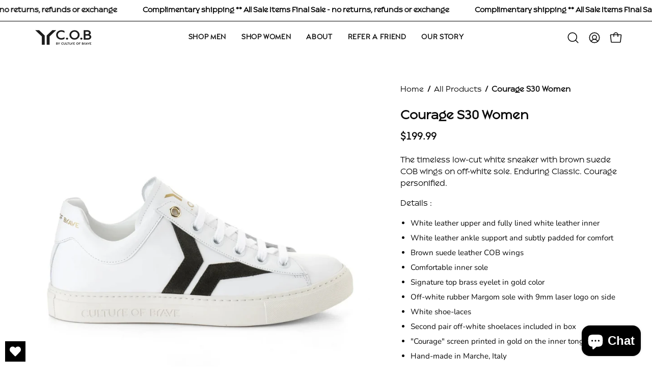

--- FILE ---
content_type: text/html; charset=utf-8
request_url: https://cob-bycultureofbrave.com/products/courages30_w_low_cut_womens-leather-courage-sneaker
body_size: 48896
content:
<!doctype html>
<html class="no-js no-touch" lang="en">
<head>
   <link href="https://cdn.jsdelivr.net/npm/bootstrap@5.3.3/dist/css/bootstrap.min.css" rel="stylesheet" integrity="sha384-QWTKZyjpPEjISv5WaRU9OFeRpok6YctnYmDr5pNlyT2bRjXh0JMhjY6hW+ALEwIH" crossorigin="anonymous">

  <script src="https://cdn.jsdelivr.net/npm/bootstrap@5.3.3/dist/js/bootstrap.bundle.min.js" integrity="sha384-YvpcrYf0tY3lHB60NNkmXc5s9fDVZLESaAA55NDzOxhy9GkcIdslK1eN7N6jIeHz" crossorigin="anonymous"></script><meta charset="utf-8">
 
  <meta http-equiv='X-UA-Compatible' content='IE=edge'>
  <meta name="viewport" content="width=device-width, height=device-height, initial-scale=1.0, minimum-scale=1.0">
  <link rel="canonical" href="https://cob-bycultureofbrave.com/products/courages30_w_low_cut_womens-leather-courage-sneaker" />
  <link rel="preconnect" href="https://cdn.shopify.com" crossorigin>
  <link rel="preconnect" href="https://fonts.shopify.com" crossorigin>
  <link rel="preconnect" href="https://monorail-edge.shopifysvc.com" crossorigin>
<script src="https://ajax.googleapis.com/ajax/libs/jquery/3.7.1/jquery.min.js"></script>
  
  <link href="//cob-bycultureofbrave.com/cdn/shop/t/17/assets/theme.css?v=16026338050861532121721800241" as="style" rel="preload">
  <link href="//cob-bycultureofbrave.com/cdn/shop/t/17/assets/vendor.js?v=74877493214922022811721800241" as="script" rel="preload">
  <link href="//cob-bycultureofbrave.com/cdn/shop/t/17/assets/theme.js?v=46184529108772523031721800241" as="script" rel="preload">

  <link rel="preload" as="image" href="//cob-bycultureofbrave.com/cdn/shop/t/17/assets/loading.svg?v=91665432863842511931721800241"><link rel="preload" as="image" href="//cob-bycultureofbrave.com/cdn/shop/files/COB_Logo_Portrait_150x123.png?v=1721397217" data-preload="150x123"><style data-shopify>:root { --loader-image-size: 150px; }html:not(.is-loading) .loading-overlay { opacity: 0; visibility: hidden; pointer-events: none; }
    .loading-overlay { position: fixed; top: 0; left: 0; z-index: 99999; width: 100vw; height: 100vh; display: flex; align-items: center; justify-content: center; background: var(--bg); transition: opacity 0.3s ease-out, visibility 0s linear 0.3s; }
    .loading-overlay .loader__image--fallback { width: 320px; height: 100%; background: var(--loader-image) no-repeat center center/contain; }
    .loader__image__holder { position: absolute; top: 0; left: 0; width: 100%; height: 100%; font-size: 0; display: flex; align-items: center; justify-content: center; animation: pulse-loading 2s infinite ease-in-out; }
    .loader__image { max-width: 150px; height: auto; object-fit: contain; }</style><script>
    const loadingAppearance = "once";
    const loaded = sessionStorage.getItem('loaded');

    if (loadingAppearance === 'once') {
      if (loaded === null) {
        sessionStorage.setItem('loaded', true);
        document.documentElement.classList.add('is-loading');
      }
    } else {
      document.documentElement.classList.add('is-loading');
    }
  </script><link rel="shortcut icon" href="//cob-bycultureofbrave.com/cdn/shop/files/COB_Favicon_32x32.png?v=1720688609" type="image/png" />
  <title>Courage Womens Low Cut White Leather Sneaker| Culture of Brave</title><meta name="description" content="Culture of Brave White Low cut womens leather courage sneaker is your Courage personified. Hand-made in Marche, Italy with Eco-friendly wet tanning. Ankle support and subtly padded for comfort."><link rel="preload" as="font" href="//cob-bycultureofbrave.com/cdn/fonts/nunito/nunito_n4.fc49103dc396b42cae9460289072d384b6c6eb63.woff2" type="font/woff2" crossorigin><link rel="preload" as="font" href="//cob-bycultureofbrave.com/cdn/fonts/epilogue/epilogue_n6.08fec64cb98bb1d92d6fa8e2c6f6b0dbc9d17b85.woff2" type="font/woff2" crossorigin>

<meta property="og:site_name" content="Culture of Brave">
<meta property="og:url" content="https://cob-bycultureofbrave.com/products/courages30_w_low_cut_womens-leather-courage-sneaker">
<meta property="og:title" content="Courage Womens Low Cut White Leather Sneaker| Culture of Brave">
<meta property="og:type" content="product">
<meta property="og:description" content="Culture of Brave White Low cut womens leather courage sneaker is your Courage personified. Hand-made in Marche, Italy with Eco-friendly wet tanning. Ankle support and subtly padded for comfort."><meta property="og:image" content="http://cob-bycultureofbrave.com/cdn/shop/files/Courage_S30.jpg?v=1743594946">
  <meta property="og:image:secure_url" content="https://cob-bycultureofbrave.com/cdn/shop/files/Courage_S30.jpg?v=1743594946">
  <meta property="og:image:width" content="1080">
  <meta property="og:image:height" content="1080"><meta property="og:price:amount" content="199.99">
  <meta property="og:price:currency" content="USD"><meta name="twitter:card" content="summary_large_image">
<meta name="twitter:title" content="Courage Womens Low Cut White Leather Sneaker| Culture of Brave">
<meta name="twitter:description" content="Culture of Brave White Low cut womens leather courage sneaker is your Courage personified. Hand-made in Marche, Italy with Eco-friendly wet tanning. Ankle support and subtly padded for comfort."><style data-shopify>@font-face {
  font-family: Epilogue;
  font-weight: 600;
  font-style: normal;
  font-display: swap;
  src: url("//cob-bycultureofbrave.com/cdn/fonts/epilogue/epilogue_n6.08fec64cb98bb1d92d6fa8e2c6f6b0dbc9d17b85.woff2") format("woff2"),
       url("//cob-bycultureofbrave.com/cdn/fonts/epilogue/epilogue_n6.c4a59100c1459cdffd805ffafdeadfcb3de81168.woff") format("woff");
}

@font-face {
  font-family: Nunito;
  font-weight: 400;
  font-style: normal;
  font-display: swap;
  src: url("//cob-bycultureofbrave.com/cdn/fonts/nunito/nunito_n4.fc49103dc396b42cae9460289072d384b6c6eb63.woff2") format("woff2"),
       url("//cob-bycultureofbrave.com/cdn/fonts/nunito/nunito_n4.5d26d13beeac3116db2479e64986cdeea4c8fbdd.woff") format("woff");
}




  @font-face {
  font-family: Epilogue;
  font-weight: 700;
  font-style: normal;
  font-display: swap;
  src: url("//cob-bycultureofbrave.com/cdn/fonts/epilogue/epilogue_n7.fb80b89fb7077e0359e6663154e9894555eca74f.woff2") format("woff2"),
       url("//cob-bycultureofbrave.com/cdn/fonts/epilogue/epilogue_n7.5f11ea669ef0a5dd6e61bb530f5591ebdca93172.woff") format("woff");
}




  @font-face {
  font-family: Epilogue;
  font-weight: 400;
  font-style: normal;
  font-display: swap;
  src: url("//cob-bycultureofbrave.com/cdn/fonts/epilogue/epilogue_n4.1f76c7520f03b0a6e3f97f1207c74feed2e1968f.woff2") format("woff2"),
       url("//cob-bycultureofbrave.com/cdn/fonts/epilogue/epilogue_n4.38049608164cf48b1e6928c13855d2ab66b3b435.woff") format("woff");
}




  @font-face {
  font-family: Epilogue;
  font-weight: 900;
  font-style: normal;
  font-display: swap;
  src: url("//cob-bycultureofbrave.com/cdn/fonts/epilogue/epilogue_n9.41f32e09dec56d6e52ae7b21f54ebbdefe1d7b25.woff2") format("woff2"),
       url("//cob-bycultureofbrave.com/cdn/fonts/epilogue/epilogue_n9.34c2d8a11cd7ab17dcc4ba1a00e1f043a90b7901.woff") format("woff");
}




  @font-face {
  font-family: Nunito;
  font-weight: 200;
  font-style: normal;
  font-display: swap;
  src: url("//cob-bycultureofbrave.com/cdn/fonts/nunito/nunito_n2.d16058aa43c548e5ee76cc5584f729745163ad40.woff2") format("woff2"),
       url("//cob-bycultureofbrave.com/cdn/fonts/nunito/nunito_n2.a59e9ae4575fd3843c8fb38562d4a2c01973b2a6.woff") format("woff");
}




  @font-face {
  font-family: Nunito;
  font-weight: 500;
  font-style: normal;
  font-display: swap;
  src: url("//cob-bycultureofbrave.com/cdn/fonts/nunito/nunito_n5.a0f0edcf8fc7e6ef641de980174adff4690e50c2.woff2") format("woff2"),
       url("//cob-bycultureofbrave.com/cdn/fonts/nunito/nunito_n5.b31690ac83c982675aeba15b7e6c0a6ec38755b3.woff") format("woff");
}




  @font-face {
  font-family: Nunito;
  font-weight: 400;
  font-style: italic;
  font-display: swap;
  src: url("//cob-bycultureofbrave.com/cdn/fonts/nunito/nunito_i4.fd53bf99043ab6c570187ed42d1b49192135de96.woff2") format("woff2"),
       url("//cob-bycultureofbrave.com/cdn/fonts/nunito/nunito_i4.cb3876a003a73aaae5363bb3e3e99d45ec598cc6.woff") format("woff");
}




  @font-face {
  font-family: Nunito;
  font-weight: 700;
  font-style: italic;
  font-display: swap;
  src: url("//cob-bycultureofbrave.com/cdn/fonts/nunito/nunito_i7.3f8ba2027bc9ceb1b1764ecab15bae73f86c4632.woff2") format("woff2"),
       url("//cob-bycultureofbrave.com/cdn/fonts/nunito/nunito_i7.82bfb5f86ec77ada3c9f660da22064c2e46e1469.woff") format("woff");
}




:root {--COLOR-PRIMARY-OPPOSITE: #ffffff;
  --COLOR-PRIMARY-OPPOSITE-ALPHA-20: rgba(255, 255, 255, 0.2);
  --COLOR-PRIMARY-LIGHTEN-DARKEN-ALPHA-20: rgba(26, 26, 26, 0.2);
  --COLOR-PRIMARY-LIGHTEN-DARKEN-ALPHA-30: rgba(26, 26, 26, 0.3);

  --PRIMARY-BUTTONS-COLOR-BG: #000000;
  --PRIMARY-BUTTONS-COLOR-TEXT: #ffffff;
  --PRIMARY-BUTTONS-COLOR-BORDER: #000000;

  --PRIMARY-BUTTONS-COLOR-LIGHTEN-DARKEN: #1a1a1a;

  --PRIMARY-BUTTONS-COLOR-ALPHA-05: rgba(0, 0, 0, 0.05);
  --PRIMARY-BUTTONS-COLOR-ALPHA-10: rgba(0, 0, 0, 0.1);
  --PRIMARY-BUTTONS-COLOR-ALPHA-50: rgba(0, 0, 0, 0.5);--COLOR-SECONDARY-OPPOSITE: #000000;
  --COLOR-SECONDARY-OPPOSITE-ALPHA-20: rgba(0, 0, 0, 0.2);
  --COLOR-SECONDARY-LIGHTEN-DARKEN-ALPHA-20: rgba(230, 230, 230, 0.2);
  --COLOR-SECONDARY-LIGHTEN-DARKEN-ALPHA-30: rgba(230, 230, 230, 0.3);

  --SECONDARY-BUTTONS-COLOR-BG: #ffffff;
  --SECONDARY-BUTTONS-COLOR-TEXT: #000000;
  --SECONDARY-BUTTONS-COLOR-BORDER: #ffffff;

  --SECONDARY-BUTTONS-COLOR-ALPHA-05: rgba(255, 255, 255, 0.05);
  --SECONDARY-BUTTONS-COLOR-ALPHA-10: rgba(255, 255, 255, 0.1);
  --SECONDARY-BUTTONS-COLOR-ALPHA-50: rgba(255, 255, 255, 0.5);--OUTLINE-BUTTONS-PRIMARY-BG: transparent;
  --OUTLINE-BUTTONS-PRIMARY-TEXT: #000000;
  --OUTLINE-BUTTONS-PRIMARY-BORDER: #000000;
  --OUTLINE-BUTTONS-PRIMARY-BG-HOVER: rgba(26, 26, 26, 0.2);

  --OUTLINE-BUTTONS-SECONDARY-BG: transparent;
  --OUTLINE-BUTTONS-SECONDARY-TEXT: #ffffff;
  --OUTLINE-BUTTONS-SECONDARY-BORDER: #ffffff;
  --OUTLINE-BUTTONS-SECONDARY-BG-HOVER: rgba(230, 230, 230, 0.2);

  --OUTLINE-BUTTONS-WHITE-BG: transparent;
  --OUTLINE-BUTTONS-WHITE-TEXT: #ffffff;
  --OUTLINE-BUTTONS-WHITE-BORDER: #ffffff;

  --OUTLINE-BUTTONS-BLACK-BG: transparent;
  --OUTLINE-BUTTONS-BLACK-TEXT: #000000;
  --OUTLINE-BUTTONS-BLACK-BORDER: #000000;--OUTLINE-SOLID-BUTTONS-PRIMARY-BG: #000000;
  --OUTLINE-SOLID-BUTTONS-PRIMARY-TEXT: #ffffff;
  --OUTLINE-SOLID-BUTTONS-PRIMARY-BORDER: #ffffff;
  --OUTLINE-SOLID-BUTTONS-PRIMARY-BG-HOVER: rgba(255, 255, 255, 0.2);

  --OUTLINE-SOLID-BUTTONS-SECONDARY-BG: #ffffff;
  --OUTLINE-SOLID-BUTTONS-SECONDARY-TEXT: #000000;
  --OUTLINE-SOLID-BUTTONS-SECONDARY-BORDER: #000000;
  --OUTLINE-SOLID-BUTTONS-SECONDARY-BG-HOVER: rgba(0, 0, 0, 0.2);

  --OUTLINE-SOLID-BUTTONS-WHITE-BG: #ffffff;
  --OUTLINE-SOLID-BUTTONS-WHITE-TEXT: #000000;
  --OUTLINE-SOLID-BUTTONS-WHITE-BORDER: #000000;

  --OUTLINE-SOLID-BUTTONS-BLACK-BG: #000000;
  --OUTLINE-SOLID-BUTTONS-BLACK-TEXT: #ffffff;
  --OUTLINE-SOLID-BUTTONS-BLACK-BORDER: #ffffff;--COLOR-HEADING: #0b0b0b;
  --COLOR-TEXT: #0b0b0b;
  --COLOR-TEXT-DARKEN: #000000;
  --COLOR-TEXT-LIGHTEN: #3e3e3e;
  --COLOR-TEXT-ALPHA-5: rgba(11, 11, 11, 0.05);
  --COLOR-TEXT-ALPHA-8: rgba(11, 11, 11, 0.08);
  --COLOR-TEXT-ALPHA-10: rgba(11, 11, 11, 0.1);
  --COLOR-TEXT-ALPHA-15: rgba(11, 11, 11, 0.15);
  --COLOR-TEXT-ALPHA-20: rgba(11, 11, 11, 0.2);
  --COLOR-TEXT-ALPHA-25: rgba(11, 11, 11, 0.25);
  --COLOR-TEXT-ALPHA-50: rgba(11, 11, 11, 0.5);
  --COLOR-TEXT-ALPHA-60: rgba(11, 11, 11, 0.6);
  --COLOR-TEXT-ALPHA-85: rgba(11, 11, 11, 0.85);

  --COLOR-BG: #ffffff;
  --COLOR-BG-ALPHA-25: rgba(255, 255, 255, 0.25);
  --COLOR-BG-ALPHA-35: rgba(255, 255, 255, 0.35);
  --COLOR-BG-ALPHA-60: rgba(255, 255, 255, 0.6);
  --COLOR-BG-ALPHA-65: rgba(255, 255, 255, 0.65);
  --COLOR-BG-ALPHA-85: rgba(255, 255, 255, 0.85);
  --COLOR-BG-OVERLAY: rgba(255, 255, 255, 0.75);
  --COLOR-BG-DARKEN: #e6e6e6;
  --COLOR-BG-LIGHTEN-DARKEN: #e6e6e6;
  --COLOR-BG-LIGHTEN-DARKEN-SHIMMER-BG: #fafafa;
  --COLOR-BG-LIGHTEN-DARKEN-SHIMMER-EFFECT: #f5f5f5;
  --COLOR-BG-LIGHTEN-DARKEN-FOREGROUND: #f7f7f7;
  --COLOR-BG-LIGHTEN-DARKEN-SEARCH-LOADER: #cccccc;
  --COLOR-BG-LIGHTEN-DARKEN-SEARCH-LOADER-LINE: #e6e6e6;
  --COLOR-BG-LIGHTEN-DARKEN-2: #cdcdcd;
  --COLOR-BG-LIGHTEN-DARKEN-3: #b3b3b3;
  --COLOR-BG-LIGHTEN-DARKEN-4: #9a9a9a;
  --COLOR-BG-LIGHTEN-DARKEN-CONTRAST: #b3b3b3;
  --COLOR-BG-LIGHTEN-DARKEN-CONTRAST-2: #999999;
  --COLOR-BG-LIGHTEN-DARKEN-CONTRAST-3: #808080;
  --COLOR-BG-LIGHTEN-DARKEN-CONTRAST-4: #666666;

  --COLOR-BG-SECONDARY: #fff7f2;
  --COLOR-BG-SECONDARY-LIGHTEN-DARKEN: #ffd8bf;
  --COLOR-BG-SECONDARY-LIGHTEN-DARKEN-CONTRAST: #f25d00;

  --COLOR-INPUT-BG: #ffffff;

  --COLOR-ACCENT: #fff7f2;
  --COLOR-ACCENT-TEXT: #000;

  --COLOR-BORDER: #d3d3d3;
  --COLOR-BORDER-ALPHA-15: rgba(211, 211, 211, 0.15);
  --COLOR-BORDER-ALPHA-30: rgba(211, 211, 211, 0.3);
  --COLOR-BORDER-ALPHA-50: rgba(211, 211, 211, 0.5);
  --COLOR-BORDER-ALPHA-65: rgba(211, 211, 211, 0.65);
  --COLOR-BORDER-LIGHTEN-DARKEN: #868686;
  --COLOR-BORDER-HAIRLINE: #f7f7f7;

  --COLOR-SALE-BG: #d02e2e;
  --COLOR-SALE-TEXT: #ffffff;
  --COLOR-CUSTOM-BG: #ffffff;
  --COLOR-CUSTOM-TEXT: #000000;
  --COLOR-SOLD-BG: #0b0b0b;
  --COLOR-SOLD-TEXT: #d3d3d3;
  --COLOR-SAVING-BG: #d02e2e;
  --COLOR-SAVING-TEXT: #ffffff;

  --COLOR-WHITE-BLACK: fff;
  --COLOR-BLACK-WHITE: #000;
  --COLOR-BLACK-WHITE-ALPHA-25: rgba(0, 0, 0, 0.25);--COLOR-DISABLED-GREY: rgba(11, 11, 11, 0.05);
  --COLOR-DISABLED-GREY-DARKEN: rgba(11, 11, 11, 0.45);
  --COLOR-ERROR: #D02E2E;
  --COLOR-ERROR-BG: #f3cbcb;
  --COLOR-SUCCESS: #56AD6A;
  --COLOR-SUCCESS-BG: #ECFEF0;
  --COLOR-WARN: #ECBD5E;
  --COLOR-TRANSPARENT: rgba(255, 255, 255, 0);

  --COLOR-WHITE: #ffffff;
  --COLOR-WHITE-DARKEN: #f2f2f2;
  --COLOR-WHITE-ALPHA-10: rgba(255, 255, 255, 0.1);
  --COLOR-WHITE-ALPHA-20: rgba(255, 255, 255, 0.2);
  --COLOR-WHITE-ALPHA-25: rgba(255, 255, 255, 0.25);
  --COLOR-WHITE-ALPHA-50: rgba(255, 255, 255, 0.5);
  --COLOR-WHITE-ALPHA-60: rgba(255, 255, 255, 0.6);
  --COLOR-BLACK: #000000;
  --COLOR-BLACK-LIGHTEN: #1a1a1a;
  --COLOR-BLACK-ALPHA-10: rgba(0, 0, 0, 0.1);
  --COLOR-BLACK-ALPHA-20: rgba(0, 0, 0, 0.2);
  --COLOR-BLACK-ALPHA-25: rgba(0, 0, 0, 0.25);
  --COLOR-BLACK-ALPHA-50: rgba(0, 0, 0, 0.5);
  --COLOR-BLACK-ALPHA-60: rgba(0, 0, 0, 0.6);--FONT-STACK-BODY: Nunito, sans-serif;
  --FONT-STYLE-BODY: normal;
  --FONT-STYLE-BODY-ITALIC: italic;
  --FONT-ADJUST-BODY: 1.05;

  --FONT-WEIGHT-BODY: 400;
  --FONT-WEIGHT-BODY-LIGHT: 200;
  --FONT-WEIGHT-BODY-MEDIUM: 700;
  --FONT-WEIGHT-BODY-BOLD: 500;

  --FONT-STACK-HEADING: Epilogue, sans-serif;
  --FONT-STYLE-HEADING: normal;
  --FONT-STYLE-HEADING-ITALIC: italic;
  --FONT-ADJUST-HEADING: 0.75;

  --FONT-WEIGHT-HEADING: 600;
  --FONT-WEIGHT-HEADING-LIGHT: 400;
  --FONT-WEIGHT-HEADING-MEDIUM: 900;
  --FONT-WEIGHT-HEADING-BOLD: 700;

  --FONT-STACK-NAV: Nunito, sans-serif;
  --FONT-STYLE-NAV: normal;
  --FONT-STYLE-NAV-ITALIC: italic;
  --FONT-ADJUST-NAV: 0.9;
  --FONT-ADJUST-NAV-TOP-LEVEL: 0.8;

  --FONT-WEIGHT-NAV: 400;
  --FONT-WEIGHT-NAV-LIGHT: 200;
  --FONT-WEIGHT-NAV-MEDIUM: 700;
  --FONT-WEIGHT-NAV-BOLD: 500;

  --FONT-ADJUST-PRODUCT-GRID: 1.0;

  --FONT-STACK-BUTTON: Nunito, sans-serif;
  --FONT-STYLE-BUTTON: normal;
  --FONT-STYLE-BUTTON-ITALIC: italic;
  --FONT-ADJUST-BUTTON: 0.8;

  --FONT-WEIGHT-BUTTON: 400;
  --FONT-WEIGHT-BUTTON-MEDIUM: 700;
  --FONT-WEIGHT-BUTTON-BOLD: 500;

  --FONT-STACK-SUBHEADING: "SF Mono", Menlo, Consolas, Monaco, Liberation Mono, Lucida Console, monospace, Apple Color Emoji, Segoe UI Emoji, Segoe UI Symbol;
  --FONT-STYLE-SUBHEADING: normal;
  --FONT-ADJUST-SUBHEADING: 0.75;

  --FONT-WEIGHT-SUBHEADING: 400;
  --FONT-WEIGHT-SUBHEADING-BOLD: 600;

  --FONT-STACK-LABEL: Nunito, sans-serif;
  --FONT-STYLE-LABEL: normal;
  --FONT-ADJUST-LABEL: 0.65;

  --FONT-WEIGHT-LABEL: 500;

  --LETTER-SPACING-NAV: 0.05em;
  --LETTER-SPACING-SUBHEADING: 0.1em;
  --LETTER-SPACING-BUTTON: 0.075em;
  --LETTER-SPACING-LABEL: 0.05em;

  --BUTTON-TEXT-CAPS: uppercase;
  --HEADING-TEXT-CAPS: none;
  --SUBHEADING-TEXT-CAPS: uppercase;
  --LABEL-TEXT-CAPS: uppercase;--FONT-SIZE-INPUT: 1.05rem;--RADIUS: 8px;
  --RADIUS-SMALL: 8px;
  --RADIUS-TINY: 8px;
  --RADIUS-BADGE: 3px;
  --RADIUS-CHECKBOX: 4px;
  --RADIUS-TEXTAREA: 8px;--PRODUCT-MEDIA-PADDING-TOP: 100%;--BORDER-WIDTH: 1px;--STROKE-WIDTH: 12px;--SITE-WIDTH: 1440px;
  --SITE-WIDTH-NARROW: 840px;--COLOR-UPSELLS-BG: #fff7f2;
  --COLOR-UPSELLS-TEXT: #0B0B0B;
  --COLOR-UPSELLS-TEXT-LIGHTEN: #3e3e3e;
  --COLOR-UPSELLS-DISABLED-GREY-DARKEN: rgba(11, 11, 11, 0.45);
  --UPSELLS-HEIGHT: 100px;
  --UPSELLS-IMAGE-WIDTH: 30%;--ICON-ARROW-RIGHT: url( "//cob-bycultureofbrave.com/cdn/shop/t/17/assets/icon-chevron-right.svg?v=115618353204357621731721800241" );--loading-svg: url( "//cob-bycultureofbrave.com/cdn/shop/t/17/assets/loading.svg?v=91665432863842511931721800241" );
  --icon-check: url( "//cob-bycultureofbrave.com/cdn/shop/t/17/assets/icon-check.svg?v=175316081881880408121721800241" );
  --icon-check-swatch: url( "//cob-bycultureofbrave.com/cdn/shop/t/17/assets/icon-check-swatch.svg?v=131897745589030387781721800241" );
  --icon-zoom-in: url( "//cob-bycultureofbrave.com/cdn/shop/t/17/assets/icon-zoom-in.svg?v=157433013461716915331721800241" );
  --icon-zoom-out: url( "//cob-bycultureofbrave.com/cdn/shop/t/17/assets/icon-zoom-out.svg?v=164909107869959372931721800241" );--collection-sticky-bar-height: 0px;
  --collection-image-padding-top: 60%;

  --drawer-width: 400px;
  --drawer-transition: transform 0.4s cubic-bezier(0.46, 0.01, 0.32, 1);--gutter: 60px;
  --gutter-mobile: 20px;
  --grid-gutter: 20px;
  --grid-gutter-mobile: 35px;--inner: 20px;
  --inner-tablet: 18px;
  --inner-mobile: 16px;--grid: repeat(4, minmax(0, 1fr));
  --grid-tablet: repeat(3, minmax(0, 1fr));
  --grid-mobile: repeat(2, minmax(0, 1fr));
  --megamenu-grid: repeat(4, minmax(0, 1fr));
  --grid-row: 1 / span 4;--scrollbar-width: 0px;--overlay: #000;
  --overlay-opacity: 1;--swatch-width: 38px;
  --swatch-height: 26px;
  --swatch-size: 32px;
  --swatch-size-mobile: 30px;

  
  --move-offset: 20px;

  
  --autoplay-speed: 2200ms;

  

    --filter-bg: 1.0;
    --product-filter-bg: 1.0;}</style><link href="//cob-bycultureofbrave.com/cdn/shop/t/17/assets/theme.css?v=16026338050861532121721800241" rel="stylesheet" type="text/css" media="all" /><link href="//cob-bycultureofbrave.com/cdn/shop/t/17/assets/custom.css?v=6703919740372654521722235221" rel="stylesheet" type="text/css" media="all" />
  
  <script type="text/javascript">
    if (window.MSInputMethodContext && document.documentMode) {
      var scripts = document.getElementsByTagName('script')[0];
      var polyfill = document.createElement("script");
      polyfill.defer = true;
      polyfill.src = "//cob-bycultureofbrave.com/cdn/shop/t/17/assets/ie11.js?v=164037955086922138091721800241";

      scripts.parentNode.insertBefore(polyfill, scripts);

      document.documentElement.classList.add('ie11');
    } else {
      document.documentElement.className = document.documentElement.className.replace('no-js', 'js');
    }

    let root = '/';
    if (root[root.length - 1] !== '/') {
      root = `${root}/`;
    }

    window.theme = {
      routes: {
        root: root,
        cart_url: "\/cart",
        cart_add_url: "\/cart\/add",
        cart_change_url: "\/cart\/change",
        shop_url: "https:\/\/cob-bycultureofbrave.com",
        searchUrl: '/search',
        predictiveSearchUrl: '/search/suggest',
        product_recommendations_url: "\/recommendations\/products"
      },
      assets: {
        photoswipe: '//cob-bycultureofbrave.com/cdn/shop/t/17/assets/photoswipe.js?v=162613001030112971491721800241',
        smoothscroll: '//cob-bycultureofbrave.com/cdn/shop/t/17/assets/smoothscroll.js?v=37906625415260927261721800241',
        no_image: "//cob-bycultureofbrave.com/cdn/shop/files/COB_Logo_Portrait_1024x.png?v=1721397217",
        swatches: '//cob-bycultureofbrave.com/cdn/shop/t/17/assets/swatches.json?v=108341084980828767351721800241',
        base: "//cob-bycultureofbrave.com/cdn/shop/t/17/assets/"
      },
      strings: {
        add_to_cart: "Add to Cart",
        cart_acceptance_error: "You must accept our terms and conditions.",
        cart_empty: "Your cart is currently empty.",
        cart_price: "Price",
        cart_quantity: "Quantity",
        cart_items_one: "{{ count }} item",
        cart_items_many: "{{ count }} items",
        cart_title: "Cart",
        cart_total: "Total",
        continue_shopping: "Continue Shopping",
        free: "Free",
        limit_error: "Sorry, looks like we don\u0026#39;t have enough of this product.",
        preorder: "Pre-Order",
        remove: "Remove",
        sale_badge_text: "Sale",
        saving_badge: "Save {{ discount }}",
        saving_up_to_badge: "Save up to {{ discount }}",
        sold_out: "Sold Out",
        subscription: "Subscription",
        unavailable: "Unavailable",
        unit_price_label: "Unit price",
        unit_price_separator: "per",
        zero_qty_error: "Quantity must be greater than 0.",
        delete_confirm: "Are you sure you wish to delete this address?",
        newsletter_product_availability: "Notify Me When It’s Available"
      },
      icons: {
        plus: '<svg aria-hidden="true" focusable="false" role="presentation" class="icon icon-toggle-plus" viewBox="0 0 192 192"><path d="M30 96h132M96 30v132" stroke="currentColor" stroke-linecap="round" stroke-linejoin="round"/></svg>',
        minus: '<svg aria-hidden="true" focusable="false" role="presentation" class="icon icon-toggle-minus" viewBox="0 0 192 192"><path d="M30 96h132" stroke="currentColor" stroke-linecap="round" stroke-linejoin="round"/></svg>',
        close: '<svg aria-hidden="true" focusable="false" role="presentation" class="icon icon-close" viewBox="0 0 192 192"><path d="M150 42 42 150M150 150 42 42" stroke="currentColor" stroke-linecap="round" stroke-linejoin="round"/></svg>'
      },
      settings: {
        animations: true,
        cartType: "drawer",
        enableAcceptTerms: false,
        enableInfinityScroll: false,
        enablePaymentButton: false,
        gridImageSize: "cover",
        gridImageAspectRatio: 1,
        mobileMenuBehaviour: "link",
        productGridHover: "image",
        savingBadgeType: "percentage",
        showSaleBadge: true,
        showSoldBadge: true,
        showSavingBadge: true,
        quickBuy: "quick_buy",
        suggestArticles: false,
        suggestCollections: true,
        suggestProducts: true,
        suggestPages: false,
        suggestionsResultsLimit: 5,
        currency_code_enable: false,
        hideInventoryCount: true,
        enableColorSwatchesCollection: true,
      },
      sizes: {
        mobile: 480,
        small: 768,
        large: 1024,
        widescreen: 1440
      },
      moneyFormat: "${{amount}}",
      moneyWithCurrencyFormat: "${{amount}} USD",
      subtotal: 0,
      info: {
        name: 'Palo Alto'
      },
      version: '5.6.0'
    };
    window.PaloAlto = window.PaloAlto || {};
    window.slate = window.slate || {};
    window.isHeaderTransparent = false;
    window.stickyHeaderHeight = 60;
    window.lastWindowWidth = window.innerWidth || document.documentElement.clientWidth;
  </script><script src="//cob-bycultureofbrave.com/cdn/shop/t/17/assets/vendor.js?v=74877493214922022811721800241" defer="defer"></script>
  <script src="//cob-bycultureofbrave.com/cdn/shop/t/17/assets/theme.js?v=46184529108772523031721800241" defer="defer"></script><script>window.performance && window.performance.mark && window.performance.mark('shopify.content_for_header.start');</script><meta name="google-site-verification" content="ete34aEJ0rSBA6pHsNP7QlVJL6KiJRMQNZfmrCg3Vhc">
<meta name="google-site-verification" content="YCDGo6VvxTukIiPX00eqGRL2lqluy9BXERoqMruH9ZU">
<meta name="facebook-domain-verification" content="1m7yh6964o3y9vvgbwo2jztreovam3">
<meta id="shopify-digital-wallet" name="shopify-digital-wallet" content="/54212952257/digital_wallets/dialog">
<meta name="shopify-checkout-api-token" content="52702d32cc8550b064d506386cdf3b39">
<meta id="in-context-paypal-metadata" data-shop-id="54212952257" data-venmo-supported="false" data-environment="production" data-locale="en_US" data-paypal-v4="true" data-currency="USD">
<link rel="alternate" type="application/json+oembed" href="https://cob-bycultureofbrave.com/products/courages30_w_low_cut_womens-leather-courage-sneaker.oembed">
<script async="async" src="/checkouts/internal/preloads.js?locale=en-US"></script>
<link rel="preconnect" href="https://shop.app" crossorigin="anonymous">
<script async="async" src="https://shop.app/checkouts/internal/preloads.js?locale=en-US&shop_id=54212952257" crossorigin="anonymous"></script>
<script id="apple-pay-shop-capabilities" type="application/json">{"shopId":54212952257,"countryCode":"US","currencyCode":"USD","merchantCapabilities":["supports3DS"],"merchantId":"gid:\/\/shopify\/Shop\/54212952257","merchantName":"Culture of Brave","requiredBillingContactFields":["postalAddress","email","phone"],"requiredShippingContactFields":["postalAddress","email","phone"],"shippingType":"shipping","supportedNetworks":["visa","masterCard","amex","discover","elo","jcb"],"total":{"type":"pending","label":"Culture of Brave","amount":"1.00"},"shopifyPaymentsEnabled":true,"supportsSubscriptions":true}</script>
<script id="shopify-features" type="application/json">{"accessToken":"52702d32cc8550b064d506386cdf3b39","betas":["rich-media-storefront-analytics"],"domain":"cob-bycultureofbrave.com","predictiveSearch":true,"shopId":54212952257,"locale":"en"}</script>
<script>var Shopify = Shopify || {};
Shopify.shop = "culture-of-brave.myshopify.com";
Shopify.locale = "en";
Shopify.currency = {"active":"USD","rate":"1.0"};
Shopify.country = "US";
Shopify.theme = {"name":"copy of Palo Alto","id":166392496321,"schema_name":"Palo Alto","schema_version":"5.6.0","theme_store_id":777,"role":"main"};
Shopify.theme.handle = "null";
Shopify.theme.style = {"id":null,"handle":null};
Shopify.cdnHost = "cob-bycultureofbrave.com/cdn";
Shopify.routes = Shopify.routes || {};
Shopify.routes.root = "/";</script>
<script type="module">!function(o){(o.Shopify=o.Shopify||{}).modules=!0}(window);</script>
<script>!function(o){function n(){var o=[];function n(){o.push(Array.prototype.slice.apply(arguments))}return n.q=o,n}var t=o.Shopify=o.Shopify||{};t.loadFeatures=n(),t.autoloadFeatures=n()}(window);</script>
<script>
  window.ShopifyPay = window.ShopifyPay || {};
  window.ShopifyPay.apiHost = "shop.app\/pay";
  window.ShopifyPay.redirectState = null;
</script>
<script id="shop-js-analytics" type="application/json">{"pageType":"product"}</script>
<script defer="defer" async type="module" src="//cob-bycultureofbrave.com/cdn/shopifycloud/shop-js/modules/v2/client.init-shop-cart-sync_IZsNAliE.en.esm.js"></script>
<script defer="defer" async type="module" src="//cob-bycultureofbrave.com/cdn/shopifycloud/shop-js/modules/v2/chunk.common_0OUaOowp.esm.js"></script>
<script type="module">
  await import("//cob-bycultureofbrave.com/cdn/shopifycloud/shop-js/modules/v2/client.init-shop-cart-sync_IZsNAliE.en.esm.js");
await import("//cob-bycultureofbrave.com/cdn/shopifycloud/shop-js/modules/v2/chunk.common_0OUaOowp.esm.js");

  window.Shopify.SignInWithShop?.initShopCartSync?.({"fedCMEnabled":true,"windoidEnabled":true});

</script>
<script defer="defer" async type="module" src="//cob-bycultureofbrave.com/cdn/shopifycloud/shop-js/modules/v2/client.payment-terms_CNlwjfZz.en.esm.js"></script>
<script defer="defer" async type="module" src="//cob-bycultureofbrave.com/cdn/shopifycloud/shop-js/modules/v2/chunk.common_0OUaOowp.esm.js"></script>
<script defer="defer" async type="module" src="//cob-bycultureofbrave.com/cdn/shopifycloud/shop-js/modules/v2/chunk.modal_CGo_dVj3.esm.js"></script>
<script type="module">
  await import("//cob-bycultureofbrave.com/cdn/shopifycloud/shop-js/modules/v2/client.payment-terms_CNlwjfZz.en.esm.js");
await import("//cob-bycultureofbrave.com/cdn/shopifycloud/shop-js/modules/v2/chunk.common_0OUaOowp.esm.js");
await import("//cob-bycultureofbrave.com/cdn/shopifycloud/shop-js/modules/v2/chunk.modal_CGo_dVj3.esm.js");

  
</script>
<script>
  window.Shopify = window.Shopify || {};
  if (!window.Shopify.featureAssets) window.Shopify.featureAssets = {};
  window.Shopify.featureAssets['shop-js'] = {"shop-cart-sync":["modules/v2/client.shop-cart-sync_DLOhI_0X.en.esm.js","modules/v2/chunk.common_0OUaOowp.esm.js"],"init-fed-cm":["modules/v2/client.init-fed-cm_C6YtU0w6.en.esm.js","modules/v2/chunk.common_0OUaOowp.esm.js"],"shop-button":["modules/v2/client.shop-button_BCMx7GTG.en.esm.js","modules/v2/chunk.common_0OUaOowp.esm.js"],"shop-cash-offers":["modules/v2/client.shop-cash-offers_BT26qb5j.en.esm.js","modules/v2/chunk.common_0OUaOowp.esm.js","modules/v2/chunk.modal_CGo_dVj3.esm.js"],"init-windoid":["modules/v2/client.init-windoid_B9PkRMql.en.esm.js","modules/v2/chunk.common_0OUaOowp.esm.js"],"init-shop-email-lookup-coordinator":["modules/v2/client.init-shop-email-lookup-coordinator_DZkqjsbU.en.esm.js","modules/v2/chunk.common_0OUaOowp.esm.js"],"shop-toast-manager":["modules/v2/client.shop-toast-manager_Di2EnuM7.en.esm.js","modules/v2/chunk.common_0OUaOowp.esm.js"],"shop-login-button":["modules/v2/client.shop-login-button_BtqW_SIO.en.esm.js","modules/v2/chunk.common_0OUaOowp.esm.js","modules/v2/chunk.modal_CGo_dVj3.esm.js"],"avatar":["modules/v2/client.avatar_BTnouDA3.en.esm.js"],"pay-button":["modules/v2/client.pay-button_CWa-C9R1.en.esm.js","modules/v2/chunk.common_0OUaOowp.esm.js"],"init-shop-cart-sync":["modules/v2/client.init-shop-cart-sync_IZsNAliE.en.esm.js","modules/v2/chunk.common_0OUaOowp.esm.js"],"init-customer-accounts":["modules/v2/client.init-customer-accounts_DenGwJTU.en.esm.js","modules/v2/client.shop-login-button_BtqW_SIO.en.esm.js","modules/v2/chunk.common_0OUaOowp.esm.js","modules/v2/chunk.modal_CGo_dVj3.esm.js"],"init-shop-for-new-customer-accounts":["modules/v2/client.init-shop-for-new-customer-accounts_JdHXxpS9.en.esm.js","modules/v2/client.shop-login-button_BtqW_SIO.en.esm.js","modules/v2/chunk.common_0OUaOowp.esm.js","modules/v2/chunk.modal_CGo_dVj3.esm.js"],"init-customer-accounts-sign-up":["modules/v2/client.init-customer-accounts-sign-up_D6__K_p8.en.esm.js","modules/v2/client.shop-login-button_BtqW_SIO.en.esm.js","modules/v2/chunk.common_0OUaOowp.esm.js","modules/v2/chunk.modal_CGo_dVj3.esm.js"],"checkout-modal":["modules/v2/client.checkout-modal_C_ZQDY6s.en.esm.js","modules/v2/chunk.common_0OUaOowp.esm.js","modules/v2/chunk.modal_CGo_dVj3.esm.js"],"shop-follow-button":["modules/v2/client.shop-follow-button_XetIsj8l.en.esm.js","modules/v2/chunk.common_0OUaOowp.esm.js","modules/v2/chunk.modal_CGo_dVj3.esm.js"],"lead-capture":["modules/v2/client.lead-capture_DvA72MRN.en.esm.js","modules/v2/chunk.common_0OUaOowp.esm.js","modules/v2/chunk.modal_CGo_dVj3.esm.js"],"shop-login":["modules/v2/client.shop-login_ClXNxyh6.en.esm.js","modules/v2/chunk.common_0OUaOowp.esm.js","modules/v2/chunk.modal_CGo_dVj3.esm.js"],"payment-terms":["modules/v2/client.payment-terms_CNlwjfZz.en.esm.js","modules/v2/chunk.common_0OUaOowp.esm.js","modules/v2/chunk.modal_CGo_dVj3.esm.js"]};
</script>
<script>(function() {
  var isLoaded = false;
  function asyncLoad() {
    if (isLoaded) return;
    isLoaded = true;
    var urls = ["https:\/\/gdprcdn.b-cdn.net\/js\/gdpr_cookie_consent.min.js?shop=culture-of-brave.myshopify.com","https:\/\/wishlisthero-assets.revampco.com\/store-front\/bundle2.js?shop=culture-of-brave.myshopify.com","https:\/\/instafeed.nfcube.com\/cdn\/d9aa062037bb20c0f7de2eefbe0710b9.js?shop=culture-of-brave.myshopify.com","https:\/\/cdn1.stamped.io\/files\/widget.min.js?shop=culture-of-brave.myshopify.com","https:\/\/wishlisthero-assets.revampco.com\/store-front\/bundle2.js?shop=culture-of-brave.myshopify.com","https:\/\/wishlisthero-assets.revampco.com\/store-front\/bundle2.js?shop=culture-of-brave.myshopify.com","https:\/\/cozycountryredirectvii.addons.business\/js\/eggbox\/11055\/script_56194b84c4ca3857acd9e78741d30536.js?v=1\u0026sign=56194b84c4ca3857acd9e78741d30536\u0026shop=culture-of-brave.myshopify.com","https:\/\/s3.eu-west-1.amazonaws.com\/production-klarna-il-shopify-osm\/9e7e15cb5d9456ab2566bdf8dcf608ea60f2bb9d\/culture-of-brave.myshopify.com-1722848200656.js?shop=culture-of-brave.myshopify.com"];
    for (var i = 0; i < urls.length; i++) {
      var s = document.createElement('script');
      s.type = 'text/javascript';
      s.async = true;
      s.src = urls[i];
      var x = document.getElementsByTagName('script')[0];
      x.parentNode.insertBefore(s, x);
    }
  };
  if(window.attachEvent) {
    window.attachEvent('onload', asyncLoad);
  } else {
    window.addEventListener('load', asyncLoad, false);
  }
})();</script>
<script id="__st">var __st={"a":54212952257,"offset":-18000,"reqid":"94a85103-f78c-4277-8851-436ce5182737-1768410178","pageurl":"cob-bycultureofbrave.com\/products\/courages30_w_low_cut_womens-leather-courage-sneaker","u":"1644752066b2","p":"product","rtyp":"product","rid":6769699750081};</script>
<script>window.ShopifyPaypalV4VisibilityTracking = true;</script>
<script id="form-persister">!function(){'use strict';const t='contact',e='new_comment',n=[[t,t],['blogs',e],['comments',e],[t,'customer']],o='password',r='form_key',c=['recaptcha-v3-token','g-recaptcha-response','h-captcha-response',o],s=()=>{try{return window.sessionStorage}catch{return}},i='__shopify_v',u=t=>t.elements[r],a=function(){const t=[...n].map((([t,e])=>`form[action*='/${t}']:not([data-nocaptcha='true']) input[name='form_type'][value='${e}']`)).join(',');var e;return e=t,()=>e?[...document.querySelectorAll(e)].map((t=>t.form)):[]}();function m(t){const e=u(t);a().includes(t)&&(!e||!e.value)&&function(t){try{if(!s())return;!function(t){const e=s();if(!e)return;const n=u(t);if(!n)return;const o=n.value;o&&e.removeItem(o)}(t);const e=Array.from(Array(32),(()=>Math.random().toString(36)[2])).join('');!function(t,e){u(t)||t.append(Object.assign(document.createElement('input'),{type:'hidden',name:r})),t.elements[r].value=e}(t,e),function(t,e){const n=s();if(!n)return;const r=[...t.querySelectorAll(`input[type='${o}']`)].map((({name:t})=>t)),u=[...c,...r],a={};for(const[o,c]of new FormData(t).entries())u.includes(o)||(a[o]=c);n.setItem(e,JSON.stringify({[i]:1,action:t.action,data:a}))}(t,e)}catch(e){console.error('failed to persist form',e)}}(t)}const f=t=>{if('true'===t.dataset.persistBound)return;const e=function(t,e){const n=function(t){return'function'==typeof t.submit?t.submit:HTMLFormElement.prototype.submit}(t).bind(t);return function(){let t;return()=>{t||(t=!0,(()=>{try{e(),n()}catch(t){(t=>{console.error('form submit failed',t)})(t)}})(),setTimeout((()=>t=!1),250))}}()}(t,(()=>{m(t)}));!function(t,e){if('function'==typeof t.submit&&'function'==typeof e)try{t.submit=e}catch{}}(t,e),t.addEventListener('submit',(t=>{t.preventDefault(),e()})),t.dataset.persistBound='true'};!function(){function t(t){const e=(t=>{const e=t.target;return e instanceof HTMLFormElement?e:e&&e.form})(t);e&&m(e)}document.addEventListener('submit',t),document.addEventListener('DOMContentLoaded',(()=>{const e=a();for(const t of e)f(t);var n;n=document.body,new window.MutationObserver((t=>{for(const e of t)if('childList'===e.type&&e.addedNodes.length)for(const t of e.addedNodes)1===t.nodeType&&'FORM'===t.tagName&&a().includes(t)&&f(t)})).observe(n,{childList:!0,subtree:!0,attributes:!1}),document.removeEventListener('submit',t)}))}()}();</script>
<script integrity="sha256-4kQ18oKyAcykRKYeNunJcIwy7WH5gtpwJnB7kiuLZ1E=" data-source-attribution="shopify.loadfeatures" defer="defer" src="//cob-bycultureofbrave.com/cdn/shopifycloud/storefront/assets/storefront/load_feature-a0a9edcb.js" crossorigin="anonymous"></script>
<script crossorigin="anonymous" defer="defer" src="//cob-bycultureofbrave.com/cdn/shopifycloud/storefront/assets/shopify_pay/storefront-65b4c6d7.js?v=20250812"></script>
<script data-source-attribution="shopify.dynamic_checkout.dynamic.init">var Shopify=Shopify||{};Shopify.PaymentButton=Shopify.PaymentButton||{isStorefrontPortableWallets:!0,init:function(){window.Shopify.PaymentButton.init=function(){};var t=document.createElement("script");t.src="https://cob-bycultureofbrave.com/cdn/shopifycloud/portable-wallets/latest/portable-wallets.en.js",t.type="module",document.head.appendChild(t)}};
</script>
<script data-source-attribution="shopify.dynamic_checkout.buyer_consent">
  function portableWalletsHideBuyerConsent(e){var t=document.getElementById("shopify-buyer-consent"),n=document.getElementById("shopify-subscription-policy-button");t&&n&&(t.classList.add("hidden"),t.setAttribute("aria-hidden","true"),n.removeEventListener("click",e))}function portableWalletsShowBuyerConsent(e){var t=document.getElementById("shopify-buyer-consent"),n=document.getElementById("shopify-subscription-policy-button");t&&n&&(t.classList.remove("hidden"),t.removeAttribute("aria-hidden"),n.addEventListener("click",e))}window.Shopify?.PaymentButton&&(window.Shopify.PaymentButton.hideBuyerConsent=portableWalletsHideBuyerConsent,window.Shopify.PaymentButton.showBuyerConsent=portableWalletsShowBuyerConsent);
</script>
<script>
  function portableWalletsCleanup(e){e&&e.src&&console.error("Failed to load portable wallets script "+e.src);var t=document.querySelectorAll("shopify-accelerated-checkout .shopify-payment-button__skeleton, shopify-accelerated-checkout-cart .wallet-cart-button__skeleton"),e=document.getElementById("shopify-buyer-consent");for(let e=0;e<t.length;e++)t[e].remove();e&&e.remove()}function portableWalletsNotLoadedAsModule(e){e instanceof ErrorEvent&&"string"==typeof e.message&&e.message.includes("import.meta")&&"string"==typeof e.filename&&e.filename.includes("portable-wallets")&&(window.removeEventListener("error",portableWalletsNotLoadedAsModule),window.Shopify.PaymentButton.failedToLoad=e,"loading"===document.readyState?document.addEventListener("DOMContentLoaded",window.Shopify.PaymentButton.init):window.Shopify.PaymentButton.init())}window.addEventListener("error",portableWalletsNotLoadedAsModule);
</script>

<script type="module" src="https://cob-bycultureofbrave.com/cdn/shopifycloud/portable-wallets/latest/portable-wallets.en.js" onError="portableWalletsCleanup(this)" crossorigin="anonymous"></script>
<script nomodule>
  document.addEventListener("DOMContentLoaded", portableWalletsCleanup);
</script>

<script id='scb4127' type='text/javascript' async='' src='https://cob-bycultureofbrave.com/cdn/shopifycloud/privacy-banner/storefront-banner.js'></script><link id="shopify-accelerated-checkout-styles" rel="stylesheet" media="screen" href="https://cob-bycultureofbrave.com/cdn/shopifycloud/portable-wallets/latest/accelerated-checkout-backwards-compat.css" crossorigin="anonymous">
<style id="shopify-accelerated-checkout-cart">
        #shopify-buyer-consent {
  margin-top: 1em;
  display: inline-block;
  width: 100%;
}

#shopify-buyer-consent.hidden {
  display: none;
}

#shopify-subscription-policy-button {
  background: none;
  border: none;
  padding: 0;
  text-decoration: underline;
  font-size: inherit;
  cursor: pointer;
}

#shopify-subscription-policy-button::before {
  box-shadow: none;
}

      </style>

<script>window.performance && window.performance.mark && window.performance.mark('shopify.content_for_header.end');</script>
<script src="https://cdn.shopify.com/extensions/7bc9bb47-adfa-4267-963e-cadee5096caf/inbox-1252/assets/inbox-chat-loader.js" type="text/javascript" defer="defer"></script>
<link href="https://monorail-edge.shopifysvc.com" rel="dns-prefetch">
<script>(function(){if ("sendBeacon" in navigator && "performance" in window) {try {var session_token_from_headers = performance.getEntriesByType('navigation')[0].serverTiming.find(x => x.name == '_s').description;} catch {var session_token_from_headers = undefined;}var session_cookie_matches = document.cookie.match(/_shopify_s=([^;]*)/);var session_token_from_cookie = session_cookie_matches && session_cookie_matches.length === 2 ? session_cookie_matches[1] : "";var session_token = session_token_from_headers || session_token_from_cookie || "";function handle_abandonment_event(e) {var entries = performance.getEntries().filter(function(entry) {return /monorail-edge.shopifysvc.com/.test(entry.name);});if (!window.abandonment_tracked && entries.length === 0) {window.abandonment_tracked = true;var currentMs = Date.now();var navigation_start = performance.timing.navigationStart;var payload = {shop_id: 54212952257,url: window.location.href,navigation_start,duration: currentMs - navigation_start,session_token,page_type: "product"};window.navigator.sendBeacon("https://monorail-edge.shopifysvc.com/v1/produce", JSON.stringify({schema_id: "online_store_buyer_site_abandonment/1.1",payload: payload,metadata: {event_created_at_ms: currentMs,event_sent_at_ms: currentMs}}));}}window.addEventListener('pagehide', handle_abandonment_event);}}());</script>
<script id="web-pixels-manager-setup">(function e(e,d,r,n,o){if(void 0===o&&(o={}),!Boolean(null===(a=null===(i=window.Shopify)||void 0===i?void 0:i.analytics)||void 0===a?void 0:a.replayQueue)){var i,a;window.Shopify=window.Shopify||{};var t=window.Shopify;t.analytics=t.analytics||{};var s=t.analytics;s.replayQueue=[],s.publish=function(e,d,r){return s.replayQueue.push([e,d,r]),!0};try{self.performance.mark("wpm:start")}catch(e){}var l=function(){var e={modern:/Edge?\/(1{2}[4-9]|1[2-9]\d|[2-9]\d{2}|\d{4,})\.\d+(\.\d+|)|Firefox\/(1{2}[4-9]|1[2-9]\d|[2-9]\d{2}|\d{4,})\.\d+(\.\d+|)|Chrom(ium|e)\/(9{2}|\d{3,})\.\d+(\.\d+|)|(Maci|X1{2}).+ Version\/(15\.\d+|(1[6-9]|[2-9]\d|\d{3,})\.\d+)([,.]\d+|)( \(\w+\)|)( Mobile\/\w+|) Safari\/|Chrome.+OPR\/(9{2}|\d{3,})\.\d+\.\d+|(CPU[ +]OS|iPhone[ +]OS|CPU[ +]iPhone|CPU IPhone OS|CPU iPad OS)[ +]+(15[._]\d+|(1[6-9]|[2-9]\d|\d{3,})[._]\d+)([._]\d+|)|Android:?[ /-](13[3-9]|1[4-9]\d|[2-9]\d{2}|\d{4,})(\.\d+|)(\.\d+|)|Android.+Firefox\/(13[5-9]|1[4-9]\d|[2-9]\d{2}|\d{4,})\.\d+(\.\d+|)|Android.+Chrom(ium|e)\/(13[3-9]|1[4-9]\d|[2-9]\d{2}|\d{4,})\.\d+(\.\d+|)|SamsungBrowser\/([2-9]\d|\d{3,})\.\d+/,legacy:/Edge?\/(1[6-9]|[2-9]\d|\d{3,})\.\d+(\.\d+|)|Firefox\/(5[4-9]|[6-9]\d|\d{3,})\.\d+(\.\d+|)|Chrom(ium|e)\/(5[1-9]|[6-9]\d|\d{3,})\.\d+(\.\d+|)([\d.]+$|.*Safari\/(?![\d.]+ Edge\/[\d.]+$))|(Maci|X1{2}).+ Version\/(10\.\d+|(1[1-9]|[2-9]\d|\d{3,})\.\d+)([,.]\d+|)( \(\w+\)|)( Mobile\/\w+|) Safari\/|Chrome.+OPR\/(3[89]|[4-9]\d|\d{3,})\.\d+\.\d+|(CPU[ +]OS|iPhone[ +]OS|CPU[ +]iPhone|CPU IPhone OS|CPU iPad OS)[ +]+(10[._]\d+|(1[1-9]|[2-9]\d|\d{3,})[._]\d+)([._]\d+|)|Android:?[ /-](13[3-9]|1[4-9]\d|[2-9]\d{2}|\d{4,})(\.\d+|)(\.\d+|)|Mobile Safari.+OPR\/([89]\d|\d{3,})\.\d+\.\d+|Android.+Firefox\/(13[5-9]|1[4-9]\d|[2-9]\d{2}|\d{4,})\.\d+(\.\d+|)|Android.+Chrom(ium|e)\/(13[3-9]|1[4-9]\d|[2-9]\d{2}|\d{4,})\.\d+(\.\d+|)|Android.+(UC? ?Browser|UCWEB|U3)[ /]?(15\.([5-9]|\d{2,})|(1[6-9]|[2-9]\d|\d{3,})\.\d+)\.\d+|SamsungBrowser\/(5\.\d+|([6-9]|\d{2,})\.\d+)|Android.+MQ{2}Browser\/(14(\.(9|\d{2,})|)|(1[5-9]|[2-9]\d|\d{3,})(\.\d+|))(\.\d+|)|K[Aa][Ii]OS\/(3\.\d+|([4-9]|\d{2,})\.\d+)(\.\d+|)/},d=e.modern,r=e.legacy,n=navigator.userAgent;return n.match(d)?"modern":n.match(r)?"legacy":"unknown"}(),u="modern"===l?"modern":"legacy",c=(null!=n?n:{modern:"",legacy:""})[u],f=function(e){return[e.baseUrl,"/wpm","/b",e.hashVersion,"modern"===e.buildTarget?"m":"l",".js"].join("")}({baseUrl:d,hashVersion:r,buildTarget:u}),m=function(e){var d=e.version,r=e.bundleTarget,n=e.surface,o=e.pageUrl,i=e.monorailEndpoint;return{emit:function(e){var a=e.status,t=e.errorMsg,s=(new Date).getTime(),l=JSON.stringify({metadata:{event_sent_at_ms:s},events:[{schema_id:"web_pixels_manager_load/3.1",payload:{version:d,bundle_target:r,page_url:o,status:a,surface:n,error_msg:t},metadata:{event_created_at_ms:s}}]});if(!i)return console&&console.warn&&console.warn("[Web Pixels Manager] No Monorail endpoint provided, skipping logging."),!1;try{return self.navigator.sendBeacon.bind(self.navigator)(i,l)}catch(e){}var u=new XMLHttpRequest;try{return u.open("POST",i,!0),u.setRequestHeader("Content-Type","text/plain"),u.send(l),!0}catch(e){return console&&console.warn&&console.warn("[Web Pixels Manager] Got an unhandled error while logging to Monorail."),!1}}}}({version:r,bundleTarget:l,surface:e.surface,pageUrl:self.location.href,monorailEndpoint:e.monorailEndpoint});try{o.browserTarget=l,function(e){var d=e.src,r=e.async,n=void 0===r||r,o=e.onload,i=e.onerror,a=e.sri,t=e.scriptDataAttributes,s=void 0===t?{}:t,l=document.createElement("script"),u=document.querySelector("head"),c=document.querySelector("body");if(l.async=n,l.src=d,a&&(l.integrity=a,l.crossOrigin="anonymous"),s)for(var f in s)if(Object.prototype.hasOwnProperty.call(s,f))try{l.dataset[f]=s[f]}catch(e){}if(o&&l.addEventListener("load",o),i&&l.addEventListener("error",i),u)u.appendChild(l);else{if(!c)throw new Error("Did not find a head or body element to append the script");c.appendChild(l)}}({src:f,async:!0,onload:function(){if(!function(){var e,d;return Boolean(null===(d=null===(e=window.Shopify)||void 0===e?void 0:e.analytics)||void 0===d?void 0:d.initialized)}()){var d=window.webPixelsManager.init(e)||void 0;if(d){var r=window.Shopify.analytics;r.replayQueue.forEach((function(e){var r=e[0],n=e[1],o=e[2];d.publishCustomEvent(r,n,o)})),r.replayQueue=[],r.publish=d.publishCustomEvent,r.visitor=d.visitor,r.initialized=!0}}},onerror:function(){return m.emit({status:"failed",errorMsg:"".concat(f," has failed to load")})},sri:function(e){var d=/^sha384-[A-Za-z0-9+/=]+$/;return"string"==typeof e&&d.test(e)}(c)?c:"",scriptDataAttributes:o}),m.emit({status:"loading"})}catch(e){m.emit({status:"failed",errorMsg:(null==e?void 0:e.message)||"Unknown error"})}}})({shopId: 54212952257,storefrontBaseUrl: "https://cob-bycultureofbrave.com",extensionsBaseUrl: "https://extensions.shopifycdn.com/cdn/shopifycloud/web-pixels-manager",monorailEndpoint: "https://monorail-edge.shopifysvc.com/unstable/produce_batch",surface: "storefront-renderer",enabledBetaFlags: ["2dca8a86","a0d5f9d2"],webPixelsConfigList: [{"id":"540115137","configuration":"{\"config\":\"{\\\"pixel_id\\\":\\\"G-HNW20SQYHE\\\",\\\"target_country\\\":\\\"US\\\",\\\"gtag_events\\\":[{\\\"type\\\":\\\"search\\\",\\\"action_label\\\":[\\\"G-HNW20SQYHE\\\",\\\"AW-372061045\\\/aLIrCMnzisUCEPXmtLEB\\\"]},{\\\"type\\\":\\\"begin_checkout\\\",\\\"action_label\\\":[\\\"G-HNW20SQYHE\\\",\\\"AW-372061045\\\/0_fNCMbzisUCEPXmtLEB\\\"]},{\\\"type\\\":\\\"view_item\\\",\\\"action_label\\\":[\\\"G-HNW20SQYHE\\\",\\\"AW-372061045\\\/BbmHCMDzisUCEPXmtLEB\\\",\\\"MC-DD262K5JCV\\\"]},{\\\"type\\\":\\\"purchase\\\",\\\"action_label\\\":[\\\"G-HNW20SQYHE\\\",\\\"AW-372061045\\\/CfMNCL3zisUCEPXmtLEB\\\",\\\"MC-DD262K5JCV\\\"]},{\\\"type\\\":\\\"page_view\\\",\\\"action_label\\\":[\\\"G-HNW20SQYHE\\\",\\\"AW-372061045\\\/dnXwCLrzisUCEPXmtLEB\\\",\\\"MC-DD262K5JCV\\\"]},{\\\"type\\\":\\\"add_payment_info\\\",\\\"action_label\\\":[\\\"G-HNW20SQYHE\\\",\\\"AW-372061045\\\/HO_WCMzzisUCEPXmtLEB\\\"]},{\\\"type\\\":\\\"add_to_cart\\\",\\\"action_label\\\":[\\\"G-HNW20SQYHE\\\",\\\"AW-372061045\\\/znhxCMPzisUCEPXmtLEB\\\"]}],\\\"enable_monitoring_mode\\\":false}\"}","eventPayloadVersion":"v1","runtimeContext":"OPEN","scriptVersion":"b2a88bafab3e21179ed38636efcd8a93","type":"APP","apiClientId":1780363,"privacyPurposes":[],"dataSharingAdjustments":{"protectedCustomerApprovalScopes":["read_customer_address","read_customer_email","read_customer_name","read_customer_personal_data","read_customer_phone"]}},{"id":"145817793","configuration":"{\"pixel_id\":\"837250103885400\",\"pixel_type\":\"facebook_pixel\",\"metaapp_system_user_token\":\"-\"}","eventPayloadVersion":"v1","runtimeContext":"OPEN","scriptVersion":"ca16bc87fe92b6042fbaa3acc2fbdaa6","type":"APP","apiClientId":2329312,"privacyPurposes":["ANALYTICS","MARKETING","SALE_OF_DATA"],"dataSharingAdjustments":{"protectedCustomerApprovalScopes":["read_customer_address","read_customer_email","read_customer_name","read_customer_personal_data","read_customer_phone"]}},{"id":"73367745","configuration":"{\"tagID\":\"2614103239034\"}","eventPayloadVersion":"v1","runtimeContext":"STRICT","scriptVersion":"18031546ee651571ed29edbe71a3550b","type":"APP","apiClientId":3009811,"privacyPurposes":["ANALYTICS","MARKETING","SALE_OF_DATA"],"dataSharingAdjustments":{"protectedCustomerApprovalScopes":["read_customer_address","read_customer_email","read_customer_name","read_customer_personal_data","read_customer_phone"]}},{"id":"115572929","eventPayloadVersion":"v1","runtimeContext":"LAX","scriptVersion":"1","type":"CUSTOM","privacyPurposes":["ANALYTICS"],"name":"Google Analytics tag (migrated)"},{"id":"shopify-app-pixel","configuration":"{}","eventPayloadVersion":"v1","runtimeContext":"STRICT","scriptVersion":"0450","apiClientId":"shopify-pixel","type":"APP","privacyPurposes":["ANALYTICS","MARKETING"]},{"id":"shopify-custom-pixel","eventPayloadVersion":"v1","runtimeContext":"LAX","scriptVersion":"0450","apiClientId":"shopify-pixel","type":"CUSTOM","privacyPurposes":["ANALYTICS","MARKETING"]}],isMerchantRequest: false,initData: {"shop":{"name":"Culture of Brave","paymentSettings":{"currencyCode":"USD"},"myshopifyDomain":"culture-of-brave.myshopify.com","countryCode":"US","storefrontUrl":"https:\/\/cob-bycultureofbrave.com"},"customer":null,"cart":null,"checkout":null,"productVariants":[{"price":{"amount":199.99,"currencyCode":"USD"},"product":{"title":"Courage S30 Women","vendor":"Culture of Brave","id":"6769699750081","untranslatedTitle":"Courage S30 Women","url":"\/products\/courages30_w_low_cut_womens-leather-courage-sneaker","type":"Leather Sneaker"},"id":"40114247139521","image":{"src":"\/\/cob-bycultureofbrave.com\/cdn\/shop\/files\/Courage_S30.jpg?v=1743594946"},"sku":"CourageS30_37W","title":"7 \/ White \/ Low","untranslatedTitle":"7 \/ White \/ Low"},{"price":{"amount":199.99,"currencyCode":"USD"},"product":{"title":"Courage S30 Women","vendor":"Culture of Brave","id":"6769699750081","untranslatedTitle":"Courage S30 Women","url":"\/products\/courages30_w_low_cut_womens-leather-courage-sneaker","type":"Leather Sneaker"},"id":"40114247172289","image":{"src":"\/\/cob-bycultureofbrave.com\/cdn\/shop\/files\/Courage_S30.jpg?v=1743594946"},"sku":"CourageS30_38W","title":"8 \/ White \/ Low","untranslatedTitle":"8 \/ White \/ Low"},{"price":{"amount":199.99,"currencyCode":"USD"},"product":{"title":"Courage S30 Women","vendor":"Culture of Brave","id":"6769699750081","untranslatedTitle":"Courage S30 Women","url":"\/products\/courages30_w_low_cut_womens-leather-courage-sneaker","type":"Leather Sneaker"},"id":"40114247205057","image":{"src":"\/\/cob-bycultureofbrave.com\/cdn\/shop\/files\/Courage_S30.jpg?v=1743594946"},"sku":"CourageS30_39W","title":"9 \/ White \/ Low","untranslatedTitle":"9 \/ White \/ Low"},{"price":{"amount":199.99,"currencyCode":"USD"},"product":{"title":"Courage S30 Women","vendor":"Culture of Brave","id":"6769699750081","untranslatedTitle":"Courage S30 Women","url":"\/products\/courages30_w_low_cut_womens-leather-courage-sneaker","type":"Leather Sneaker"},"id":"40114247106753","image":{"src":"\/\/cob-bycultureofbrave.com\/cdn\/shop\/files\/Courage_S30.jpg?v=1743594946"},"sku":"CourageS30_40W","title":"10 \/ White \/ Low","untranslatedTitle":"10 \/ White \/ Low"},{"price":{"amount":199.99,"currencyCode":"USD"},"product":{"title":"Courage S30 Women","vendor":"Culture of Brave","id":"6769699750081","untranslatedTitle":"Courage S30 Women","url":"\/products\/courages30_w_low_cut_womens-leather-courage-sneaker","type":"Leather Sneaker"},"id":"42268298936513","image":{"src":"\/\/cob-bycultureofbrave.com\/cdn\/shop\/files\/Courage_S30.jpg?v=1743594946"},"sku":"CourageS30_41W","title":"11 \/ White \/ Low","untranslatedTitle":"11 \/ White \/ Low"}],"purchasingCompany":null},},"https://cob-bycultureofbrave.com/cdn","7cecd0b6w90c54c6cpe92089d5m57a67346",{"modern":"","legacy":""},{"shopId":"54212952257","storefrontBaseUrl":"https:\/\/cob-bycultureofbrave.com","extensionBaseUrl":"https:\/\/extensions.shopifycdn.com\/cdn\/shopifycloud\/web-pixels-manager","surface":"storefront-renderer","enabledBetaFlags":"[\"2dca8a86\", \"a0d5f9d2\"]","isMerchantRequest":"false","hashVersion":"7cecd0b6w90c54c6cpe92089d5m57a67346","publish":"custom","events":"[[\"page_viewed\",{}],[\"product_viewed\",{\"productVariant\":{\"price\":{\"amount\":199.99,\"currencyCode\":\"USD\"},\"product\":{\"title\":\"Courage S30 Women\",\"vendor\":\"Culture of Brave\",\"id\":\"6769699750081\",\"untranslatedTitle\":\"Courage S30 Women\",\"url\":\"\/products\/courages30_w_low_cut_womens-leather-courage-sneaker\",\"type\":\"Leather Sneaker\"},\"id\":\"40114247139521\",\"image\":{\"src\":\"\/\/cob-bycultureofbrave.com\/cdn\/shop\/files\/Courage_S30.jpg?v=1743594946\"},\"sku\":\"CourageS30_37W\",\"title\":\"7 \/ White \/ Low\",\"untranslatedTitle\":\"7 \/ White \/ Low\"}}]]"});</script><script>
  window.ShopifyAnalytics = window.ShopifyAnalytics || {};
  window.ShopifyAnalytics.meta = window.ShopifyAnalytics.meta || {};
  window.ShopifyAnalytics.meta.currency = 'USD';
  var meta = {"product":{"id":6769699750081,"gid":"gid:\/\/shopify\/Product\/6769699750081","vendor":"Culture of Brave","type":"Leather Sneaker","handle":"courages30_w_low_cut_womens-leather-courage-sneaker","variants":[{"id":40114247139521,"price":19999,"name":"Courage S30 Women - 7 \/ White \/ Low","public_title":"7 \/ White \/ Low","sku":"CourageS30_37W"},{"id":40114247172289,"price":19999,"name":"Courage S30 Women - 8 \/ White \/ Low","public_title":"8 \/ White \/ Low","sku":"CourageS30_38W"},{"id":40114247205057,"price":19999,"name":"Courage S30 Women - 9 \/ White \/ Low","public_title":"9 \/ White \/ Low","sku":"CourageS30_39W"},{"id":40114247106753,"price":19999,"name":"Courage S30 Women - 10 \/ White \/ Low","public_title":"10 \/ White \/ Low","sku":"CourageS30_40W"},{"id":42268298936513,"price":19999,"name":"Courage S30 Women - 11 \/ White \/ Low","public_title":"11 \/ White \/ Low","sku":"CourageS30_41W"}],"remote":false},"page":{"pageType":"product","resourceType":"product","resourceId":6769699750081,"requestId":"94a85103-f78c-4277-8851-436ce5182737-1768410178"}};
  for (var attr in meta) {
    window.ShopifyAnalytics.meta[attr] = meta[attr];
  }
</script>
<script class="analytics">
  (function () {
    var customDocumentWrite = function(content) {
      var jquery = null;

      if (window.jQuery) {
        jquery = window.jQuery;
      } else if (window.Checkout && window.Checkout.$) {
        jquery = window.Checkout.$;
      }

      if (jquery) {
        jquery('body').append(content);
      }
    };

    var hasLoggedConversion = function(token) {
      if (token) {
        return document.cookie.indexOf('loggedConversion=' + token) !== -1;
      }
      return false;
    }

    var setCookieIfConversion = function(token) {
      if (token) {
        var twoMonthsFromNow = new Date(Date.now());
        twoMonthsFromNow.setMonth(twoMonthsFromNow.getMonth() + 2);

        document.cookie = 'loggedConversion=' + token + '; expires=' + twoMonthsFromNow;
      }
    }

    var trekkie = window.ShopifyAnalytics.lib = window.trekkie = window.trekkie || [];
    if (trekkie.integrations) {
      return;
    }
    trekkie.methods = [
      'identify',
      'page',
      'ready',
      'track',
      'trackForm',
      'trackLink'
    ];
    trekkie.factory = function(method) {
      return function() {
        var args = Array.prototype.slice.call(arguments);
        args.unshift(method);
        trekkie.push(args);
        return trekkie;
      };
    };
    for (var i = 0; i < trekkie.methods.length; i++) {
      var key = trekkie.methods[i];
      trekkie[key] = trekkie.factory(key);
    }
    trekkie.load = function(config) {
      trekkie.config = config || {};
      trekkie.config.initialDocumentCookie = document.cookie;
      var first = document.getElementsByTagName('script')[0];
      var script = document.createElement('script');
      script.type = 'text/javascript';
      script.onerror = function(e) {
        var scriptFallback = document.createElement('script');
        scriptFallback.type = 'text/javascript';
        scriptFallback.onerror = function(error) {
                var Monorail = {
      produce: function produce(monorailDomain, schemaId, payload) {
        var currentMs = new Date().getTime();
        var event = {
          schema_id: schemaId,
          payload: payload,
          metadata: {
            event_created_at_ms: currentMs,
            event_sent_at_ms: currentMs
          }
        };
        return Monorail.sendRequest("https://" + monorailDomain + "/v1/produce", JSON.stringify(event));
      },
      sendRequest: function sendRequest(endpointUrl, payload) {
        // Try the sendBeacon API
        if (window && window.navigator && typeof window.navigator.sendBeacon === 'function' && typeof window.Blob === 'function' && !Monorail.isIos12()) {
          var blobData = new window.Blob([payload], {
            type: 'text/plain'
          });

          if (window.navigator.sendBeacon(endpointUrl, blobData)) {
            return true;
          } // sendBeacon was not successful

        } // XHR beacon

        var xhr = new XMLHttpRequest();

        try {
          xhr.open('POST', endpointUrl);
          xhr.setRequestHeader('Content-Type', 'text/plain');
          xhr.send(payload);
        } catch (e) {
          console.log(e);
        }

        return false;
      },
      isIos12: function isIos12() {
        return window.navigator.userAgent.lastIndexOf('iPhone; CPU iPhone OS 12_') !== -1 || window.navigator.userAgent.lastIndexOf('iPad; CPU OS 12_') !== -1;
      }
    };
    Monorail.produce('monorail-edge.shopifysvc.com',
      'trekkie_storefront_load_errors/1.1',
      {shop_id: 54212952257,
      theme_id: 166392496321,
      app_name: "storefront",
      context_url: window.location.href,
      source_url: "//cob-bycultureofbrave.com/cdn/s/trekkie.storefront.55c6279c31a6628627b2ba1c5ff367020da294e2.min.js"});

        };
        scriptFallback.async = true;
        scriptFallback.src = '//cob-bycultureofbrave.com/cdn/s/trekkie.storefront.55c6279c31a6628627b2ba1c5ff367020da294e2.min.js';
        first.parentNode.insertBefore(scriptFallback, first);
      };
      script.async = true;
      script.src = '//cob-bycultureofbrave.com/cdn/s/trekkie.storefront.55c6279c31a6628627b2ba1c5ff367020da294e2.min.js';
      first.parentNode.insertBefore(script, first);
    };
    trekkie.load(
      {"Trekkie":{"appName":"storefront","development":false,"defaultAttributes":{"shopId":54212952257,"isMerchantRequest":null,"themeId":166392496321,"themeCityHash":"13574736073489729251","contentLanguage":"en","currency":"USD","eventMetadataId":"426b46e3-9079-440c-9627-945f987642b5"},"isServerSideCookieWritingEnabled":true,"monorailRegion":"shop_domain","enabledBetaFlags":["65f19447"]},"Session Attribution":{},"S2S":{"facebookCapiEnabled":true,"source":"trekkie-storefront-renderer","apiClientId":580111}}
    );

    var loaded = false;
    trekkie.ready(function() {
      if (loaded) return;
      loaded = true;

      window.ShopifyAnalytics.lib = window.trekkie;

      var originalDocumentWrite = document.write;
      document.write = customDocumentWrite;
      try { window.ShopifyAnalytics.merchantGoogleAnalytics.call(this); } catch(error) {};
      document.write = originalDocumentWrite;

      window.ShopifyAnalytics.lib.page(null,{"pageType":"product","resourceType":"product","resourceId":6769699750081,"requestId":"94a85103-f78c-4277-8851-436ce5182737-1768410178","shopifyEmitted":true});

      var match = window.location.pathname.match(/checkouts\/(.+)\/(thank_you|post_purchase)/)
      var token = match? match[1]: undefined;
      if (!hasLoggedConversion(token)) {
        setCookieIfConversion(token);
        window.ShopifyAnalytics.lib.track("Viewed Product",{"currency":"USD","variantId":40114247139521,"productId":6769699750081,"productGid":"gid:\/\/shopify\/Product\/6769699750081","name":"Courage S30 Women - 7 \/ White \/ Low","price":"199.99","sku":"CourageS30_37W","brand":"Culture of Brave","variant":"7 \/ White \/ Low","category":"Leather Sneaker","nonInteraction":true,"remote":false},undefined,undefined,{"shopifyEmitted":true});
      window.ShopifyAnalytics.lib.track("monorail:\/\/trekkie_storefront_viewed_product\/1.1",{"currency":"USD","variantId":40114247139521,"productId":6769699750081,"productGid":"gid:\/\/shopify\/Product\/6769699750081","name":"Courage S30 Women - 7 \/ White \/ Low","price":"199.99","sku":"CourageS30_37W","brand":"Culture of Brave","variant":"7 \/ White \/ Low","category":"Leather Sneaker","nonInteraction":true,"remote":false,"referer":"https:\/\/cob-bycultureofbrave.com\/products\/courages30_w_low_cut_womens-leather-courage-sneaker"});
      }
    });


        var eventsListenerScript = document.createElement('script');
        eventsListenerScript.async = true;
        eventsListenerScript.src = "//cob-bycultureofbrave.com/cdn/shopifycloud/storefront/assets/shop_events_listener-3da45d37.js";
        document.getElementsByTagName('head')[0].appendChild(eventsListenerScript);

})();</script>
  <script>
  if (!window.ga || (window.ga && typeof window.ga !== 'function')) {
    window.ga = function ga() {
      (window.ga.q = window.ga.q || []).push(arguments);
      if (window.Shopify && window.Shopify.analytics && typeof window.Shopify.analytics.publish === 'function') {
        window.Shopify.analytics.publish("ga_stub_called", {}, {sendTo: "google_osp_migration"});
      }
      console.error("Shopify's Google Analytics stub called with:", Array.from(arguments), "\nSee https://help.shopify.com/manual/promoting-marketing/pixels/pixel-migration#google for more information.");
    };
    if (window.Shopify && window.Shopify.analytics && typeof window.Shopify.analytics.publish === 'function') {
      window.Shopify.analytics.publish("ga_stub_initialized", {}, {sendTo: "google_osp_migration"});
    }
  }
</script>
<script
  defer
  src="https://cob-bycultureofbrave.com/cdn/shopifycloud/perf-kit/shopify-perf-kit-3.0.3.min.js"
  data-application="storefront-renderer"
  data-shop-id="54212952257"
  data-render-region="gcp-us-central1"
  data-page-type="product"
  data-theme-instance-id="166392496321"
  data-theme-name="Palo Alto"
  data-theme-version="5.6.0"
  data-monorail-region="shop_domain"
  data-resource-timing-sampling-rate="10"
  data-shs="true"
  data-shs-beacon="true"
  data-shs-export-with-fetch="true"
  data-shs-logs-sample-rate="1"
  data-shs-beacon-endpoint="https://cob-bycultureofbrave.com/api/collect"
></script>
</head><body id="courage-womens-low-cut-white-leather-sneaker-culture-of-brave" class="cst- template-product body--rounded-corners aos-initialized palette--light  no-outline" data-animations="true"><div class="loading-overlay"><style data-shopify>:root { --loader-image: url(//cob-bycultureofbrave.com/cdn/shop/files/COB_Logo_Portrait_150x123.png?v=1721397217); }
        @media screen and (-webkit-min-device-pixel-ratio: 2),
          screen and (min-resolution: 192dpi),
          screen and (min-resolution: 2dppx) {
          :root { --loader-image: url(//cob-bycultureofbrave.com/cdn/shop/files/COB_Logo_Portrait_300x246.png?v=1721397217); }
        }</style><div class="loader loader--image">
      <div class="loader__image__holder"><img src="//cob-bycultureofbrave.com/cdn/shop/files/COB_Logo_Portrait.png?v=1721397217&amp;width=300" alt="" srcset="//cob-bycultureofbrave.com/cdn/shop/files/COB_Logo_Portrait.png?v=1721397217&amp;width=150 150w, //cob-bycultureofbrave.com/cdn/shop/files/COB_Logo_Portrait.png?v=1721397217&amp;width=300 300w" width="300" height="246" loading="eager" sizes="150px" fetchpriority="high" class="loader__image">
</div>
    </div>
  </div><div id="shopify-section-custom-font" class="shopify-section">
  <style data-custom-fonts>
    

    
      
      
      
      
      
      
      
      
      
      
      
      
      
      
      
      
      
      
      
      
      
      


      

        

        
        @font-face {
          font-family: 'customfont';
          src: url(https://cdn.shopify.com/s/files/1/0542/1295/2257/files/CapriPro-Light.otf?v=1720770620) format('opentype');
          
          font-style: ;
          
          
          font-weight: ;
          
        }
        
        
        
        
        
        
        
          p {
            font-family: 'customfont' !important;
            font-weight: normal !important;
          }
        
        
          a {
            font-family: 'customfont' !important;
            font-weight: normal !important;
          }
        
        

        
        
        
          button {
            font-family: 'customfont' !important;
            font-weight: normal !important;
          }
        
        
        
        
        

        

        
      
    
      
      
      
      
      
      
      
      
      
      
      
      
      
      
      
      
      
      
      
      
      
      


      

        

        
        @font-face {
          font-family: 'customfont';
          src: url(https://cdn.shopify.com/s/files/1/0542/1295/2257/files/CapriPro-Regular.otf?v=1720770620) format('opentype');
          
          font-style: ;
          
          
          font-weight: ;
          
        }
        
          h1 {
            font-family: 'customfont' !important;
            font-weight: bold !important;
          }
        
        
          h2 {
            font-family: 'customfont' !important;
            font-weight: bold !important;
          }
        
        
          h3 {
            font-family: 'customfont' !important;
            font-weight: bold !important;
          }
        
        
          h4 {
            font-family: 'customfont' !important;
            font-weight: bold !important;
          }
        
        
          h5 {
            font-family: 'customfont' !important;
            font-weight: bold !important;
          }
        
        
          h6 {
            font-family: 'customfont' !important;
            font-weight: bold !important;
          }
        
        
        
        

        
        
        
        
        
        
        

        
          span{
            font-family: 'customfont' !important;
            font-weight: bold !important;
          }
        

        
      
    
  </style>




</div>
  <a class="in-page-link skip-link" data-skip-content href="#MainContent">Skip to content</a>

  <!-- BEGIN sections: group-header -->
<div id="shopify-section-sections--22324003766465__announcement-bar" class="shopify-section shopify-section-group-group-header announcement-bar-static"><!-- /snippets/announcement.liquid -->
<div data-announcement-bar>

  <div id="announcement-bar--sections--22324003766465__announcement-bar"
    class="section-padding"
    data-section-type="announcement-bar"
    data-section-id="sections--22324003766465__announcement-bar"
    
      data-announcement-wrapper
    
    
      data-aos="fade"
      data-aos-anchor="#announcement-bar--sections--22324003766465__announcement-bar"
      data-aos-delay="150"
    >
    
      <div class="ie11-error-message">
        <p>This site has limited support for your browser. We recommend switching to Edge, Chrome, Safari, or Firefox.</p>
      </div>
    
<style data-shopify>/* Prevent CLS on page load */
          :root {
            --announcement-height: calc(0.75rem * var(--FONT-ADJUST-SUBHEADING) * 1.0 * 1.5 + 10px * 2 + var(--BORDER-WIDTH));
          }
          @media screen and (max-width: 767px) {
            :root {
              --announcement-height: calc(0.75rem * var(--FONT-ADJUST-SUBHEADING) * 1.0 * 1.5 + 10px * 2 + var(--BORDER-WIDTH));
            }
          }#announcement-bar--sections--22324003766465__announcement-bar .announcement {
          --adjust-body: calc(var(--FONT-ADJUST-BODY) * 1.0);
          --adjust-heading: calc(var(--FONT-ADJUST-HEADING) * 1.0);
          --adjust-accent: calc(var(--FONT-ADJUST-SUBHEADING) * 1.0);
          --padding: 10px;
          --letter-spacing: 0.0em;
          --line-height: 1.5;
          --type-adjustment: var(--FONT-ADJUST-SUBHEADING);--bg: #ffffff;
--text: #000000;--border: #000000;}

        #announcement-bar--sections--22324003766465__announcement-bar .flickity-enabled .ticker--animated,
        #announcement-bar--sections--22324003766465__announcement-bar .announcement__ticker { padding: 0 25px; }

        @media screen and (max-width: 767px) {
          #announcement-bar--sections--22324003766465__announcement-bar .announcement {
            --adjust-body: calc(var(--FONT-ADJUST-BODY) * 1.0);
            --adjust-heading: calc(var(--FONT-ADJUST-HEADING) * 1.0);
            --adjust-accent: calc(var(--FONT-ADJUST-SUBHEADING) * 1.0);
          }
        }</style><div class="announcement subheading-text announcement--bottom-border" data-announcement><div class="announcement__slider">
            <div class="announcement__slide" data-announcement-slide>
              <div data-ticker-frame data-marquee-speed="100" class="announcement__message">
                <div data-ticker-scale class="ticker--unloaded announcement__scale">
                  <div data-ticker-text class="announcement__text ticker-ltr">
                    
<div class="announcement__block announcement__block--text announcement__ticker"style="--highlight-color: var(--text);--highlight-color: #d43747;--highlight-text-color: #000000;"data-slide="announcement-0"
                  data-slide-index="0"
                  data-block-id="announcement-0"
>
                  
                  


<span class="text-highlight__break">Complimentary shipping ** All Sale Items Final Sale - no returns, refunds or exchange</span>
                </div>
                  </div>
                </div>
              </div>
            </div>
          </div></div></div>

</div>

</div><div id="shopify-section-sections--22324003766465__header" class="shopify-section shopify-section-group-group-header shopify-section-header"><div id="nav-drawer" class="drawer drawer--left drawer--nav cv-h" role="navigation" style="--highlight: #d02e2e;" data-drawer>
  <div class="drawer__header"><div class="drawer__title"><a href="/" class="drawer__logo">
      <img src="//cob-bycultureofbrave.com/cdn/shop/files/COB_Logo_Website_Landscape_V2.png?v=1721107068&amp;width=500" srcset="//cob-bycultureofbrave.com/cdn/shop/files/COB_Logo_Website_Landscape_V2.png?v=1721107068&amp;width=130 130w, //cob-bycultureofbrave.com/cdn/shop/files/COB_Logo_Website_Landscape_V2.png?v=1721107068&amp;width=195 195w, //cob-bycultureofbrave.com/cdn/shop/files/COB_Logo_Website_Landscape_V2.png?v=1721107068&amp;width=260 260w" width="130" height="33.4014598540146" sizes="(max-width: 260px) 50vw, 130px" class="drawer__logo-image">
    </a></div><button type="button" class="drawer__close-button" aria-controls="nav-drawer" data-drawer-toggle>
      <span class="visually-hidden">Close</span><svg aria-hidden="true" focusable="false" role="presentation" class="icon icon-close" viewBox="0 0 192 192"><path d="M150 42 42 150M150 150 42 42" stroke="currentColor" stroke-linecap="round" stroke-linejoin="round"/></svg></button>
  </div><ul class="mobile-nav mobile-nav--weight-bold"><li class="mobile-menu__item mobile-menu__item--level-1 mobile-menu__item--has-items" aria-haspopup="true">
    <a href="/collections/men-shop-all" class="mobile-navlink mobile-navlink--level-1" data-nav-link-mobile>Shop Men</a>
    <button type="button" class="mobile-nav__trigger mobile-nav__trigger--level-1" aria-controls="MobileNav--shop-men-0" data-collapsible-trigger><svg aria-hidden="true" focusable="false" role="presentation" class="icon icon-toggle-plus" viewBox="0 0 192 192"><path d="M30 96h132M96 30v132" stroke="currentColor" stroke-linecap="round" stroke-linejoin="round"/></svg><svg aria-hidden="true" focusable="false" role="presentation" class="icon icon-toggle-minus" viewBox="0 0 192 192"><path d="M30 96h132" stroke="currentColor" stroke-linecap="round" stroke-linejoin="round"/></svg><span class="fallback-text">See More</span>
    </button>
    <div class="mobile-dropdown" id="MobileNav--shop-men-0" data-collapsible-container>
      <ul class="mobile-nav__sublist" data-collapsible-content><li class="mobile-menu__item mobile-menu__item--level-2" >
            <a href="/collections/men-shop-all" class="mobile-navlink mobile-navlink--level-2 mobile-navlink--image" data-nav-link-mobile><div class="mobile-navlink__image">
<div class="image-fill " style="padding-top: 100%; "><figure class="lazy-image background-size-cover is-loading"
        style=""
        >
        <img src="//cob-bycultureofbrave.com/cdn/shop/collections/COB_Website_Men_Collection_Page_1680x635_258a5311-9db9-4bbb-a769-370577a64203.webp?crop=center&amp;height=1512&amp;v=1721899156&amp;width=1512" alt="Men Shop All" width="1512" height="1512" loading="lazy" fetchpriority="high" sizes="auto" srcset="
//cob-bycultureofbrave.com/cdn/shop/collections/COB_Website_Men_Collection_Page_1680x635_258a5311-9db9-4bbb-a769-370577a64203.webp?v=1721899156&amp;width=180 180w, //cob-bycultureofbrave.com/cdn/shop/collections/COB_Website_Men_Collection_Page_1680x635_258a5311-9db9-4bbb-a769-370577a64203.webp?v=1721899156&amp;width=240 240w, //cob-bycultureofbrave.com/cdn/shop/collections/COB_Website_Men_Collection_Page_1680x635_258a5311-9db9-4bbb-a769-370577a64203.webp?v=1721899156&amp;width=300 300w, //cob-bycultureofbrave.com/cdn/shop/collections/COB_Website_Men_Collection_Page_1680x635_258a5311-9db9-4bbb-a769-370577a64203.webp?v=1721899156&amp;width=360 360w, //cob-bycultureofbrave.com/cdn/shop/collections/COB_Website_Men_Collection_Page_1680x635_258a5311-9db9-4bbb-a769-370577a64203.webp?v=1721899156&amp;width=400 400w, //cob-bycultureofbrave.com/cdn/shop/collections/COB_Website_Men_Collection_Page_1680x635_258a5311-9db9-4bbb-a769-370577a64203.webp?v=1721899156&amp;width=460 460w, //cob-bycultureofbrave.com/cdn/shop/collections/COB_Website_Men_Collection_Page_1680x635_258a5311-9db9-4bbb-a769-370577a64203.webp?v=1721899156&amp;width=540 540w, //cob-bycultureofbrave.com/cdn/shop/collections/COB_Website_Men_Collection_Page_1680x635_258a5311-9db9-4bbb-a769-370577a64203.webp?v=1721899156&amp;width=560 560w, //cob-bycultureofbrave.com/cdn/shop/collections/COB_Website_Men_Collection_Page_1680x635_258a5311-9db9-4bbb-a769-370577a64203.webp?v=1721899156&amp;width=590 590w, //cob-bycultureofbrave.com/cdn/shop/collections/COB_Website_Men_Collection_Page_1680x635_258a5311-9db9-4bbb-a769-370577a64203.webp?v=1721899156&amp;width=606 606w, //cob-bycultureofbrave.com/cdn/shop/collections/COB_Website_Men_Collection_Page_1680x635_258a5311-9db9-4bbb-a769-370577a64203.webp?v=1721899156&amp;width=630 630w, //cob-bycultureofbrave.com/cdn/shop/collections/COB_Website_Men_Collection_Page_1680x635_258a5311-9db9-4bbb-a769-370577a64203.webp?v=1721899156&amp;width=670 670w, //cob-bycultureofbrave.com/cdn/shop/collections/COB_Website_Men_Collection_Page_1680x635_258a5311-9db9-4bbb-a769-370577a64203.webp?v=1721899156&amp;width=720 720w, //cob-bycultureofbrave.com/cdn/shop/collections/COB_Website_Men_Collection_Page_1680x635_258a5311-9db9-4bbb-a769-370577a64203.webp?v=1721899156&amp;width=738 738w, //cob-bycultureofbrave.com/cdn/shop/collections/COB_Website_Men_Collection_Page_1680x635_258a5311-9db9-4bbb-a769-370577a64203.webp?v=1721899156&amp;width=770 770w, //cob-bycultureofbrave.com/cdn/shop/collections/COB_Website_Men_Collection_Page_1680x635_258a5311-9db9-4bbb-a769-370577a64203.webp?v=1721899156&amp;width=814 814w, //cob-bycultureofbrave.com/cdn/shop/collections/COB_Website_Men_Collection_Page_1680x635_258a5311-9db9-4bbb-a769-370577a64203.webp?v=1721899156&amp;width=900 900w, //cob-bycultureofbrave.com/cdn/shop/collections/COB_Website_Men_Collection_Page_1680x635_258a5311-9db9-4bbb-a769-370577a64203.webp?v=1721899156&amp;width=1024 1024w, //cob-bycultureofbrave.com/cdn/shop/collections/COB_Website_Men_Collection_Page_1680x635_258a5311-9db9-4bbb-a769-370577a64203.webp?v=1721899156&amp;width=1080 1080w, //cob-bycultureofbrave.com/cdn/shop/collections/COB_Website_Men_Collection_Page_1680x635_258a5311-9db9-4bbb-a769-370577a64203.webp?v=1721899156&amp;width=1296 1296w, //cob-bycultureofbrave.com/cdn/shop/collections/COB_Website_Men_Collection_Page_1680x635_258a5311-9db9-4bbb-a769-370577a64203.webp?v=1721899156&amp;width=1410 1410w, //cob-bycultureofbrave.com/cdn/shop/collections/COB_Website_Men_Collection_Page_1680x635_258a5311-9db9-4bbb-a769-370577a64203.webp?v=1721899156&amp;width=1512 1512w, //cob-bycultureofbrave.com/cdn/shop/collections/COB_Website_Men_Collection_Page_1680x635_258a5311-9db9-4bbb-a769-370577a64203.webp?v=1721899156&amp;width=1512 1512w" class="is-loading">
      </figure></div></div><span>SHOP ALL</span>
            </a></li><li class="mobile-menu__item mobile-menu__item--level-2" >
            <a href="/collections/mens-courage-hand-made-leather-italian-sneakers" class="mobile-navlink mobile-navlink--level-2 mobile-navlink--image" data-nav-link-mobile><div class="mobile-navlink__image">
<div class="image-fill " style="padding-top: 100%; "><figure class="lazy-image background-size-cover is-loading"
        style=""
        >
        <img src="//cob-bycultureofbrave.com/cdn/shop/collections/77.png?crop=center&amp;height=2048&amp;v=1721666981&amp;width=2048" alt="Men&#39;s Courage" width="2048" height="2048" loading="lazy" fetchpriority="high" sizes="auto" srcset="
//cob-bycultureofbrave.com/cdn/shop/collections/77.png?v=1721666981&amp;width=180 180w, //cob-bycultureofbrave.com/cdn/shop/collections/77.png?v=1721666981&amp;width=240 240w, //cob-bycultureofbrave.com/cdn/shop/collections/77.png?v=1721666981&amp;width=300 300w, //cob-bycultureofbrave.com/cdn/shop/collections/77.png?v=1721666981&amp;width=360 360w, //cob-bycultureofbrave.com/cdn/shop/collections/77.png?v=1721666981&amp;width=400 400w, //cob-bycultureofbrave.com/cdn/shop/collections/77.png?v=1721666981&amp;width=460 460w, //cob-bycultureofbrave.com/cdn/shop/collections/77.png?v=1721666981&amp;width=540 540w, //cob-bycultureofbrave.com/cdn/shop/collections/77.png?v=1721666981&amp;width=560 560w, //cob-bycultureofbrave.com/cdn/shop/collections/77.png?v=1721666981&amp;width=590 590w, //cob-bycultureofbrave.com/cdn/shop/collections/77.png?v=1721666981&amp;width=606 606w, //cob-bycultureofbrave.com/cdn/shop/collections/77.png?v=1721666981&amp;width=630 630w, //cob-bycultureofbrave.com/cdn/shop/collections/77.png?v=1721666981&amp;width=670 670w, //cob-bycultureofbrave.com/cdn/shop/collections/77.png?v=1721666981&amp;width=720 720w, //cob-bycultureofbrave.com/cdn/shop/collections/77.png?v=1721666981&amp;width=738 738w, //cob-bycultureofbrave.com/cdn/shop/collections/77.png?v=1721666981&amp;width=770 770w, //cob-bycultureofbrave.com/cdn/shop/collections/77.png?v=1721666981&amp;width=814 814w, //cob-bycultureofbrave.com/cdn/shop/collections/77.png?v=1721666981&amp;width=900 900w, //cob-bycultureofbrave.com/cdn/shop/collections/77.png?v=1721666981&amp;width=1024 1024w, //cob-bycultureofbrave.com/cdn/shop/collections/77.png?v=1721666981&amp;width=1080 1080w, //cob-bycultureofbrave.com/cdn/shop/collections/77.png?v=1721666981&amp;width=1296 1296w, //cob-bycultureofbrave.com/cdn/shop/collections/77.png?v=1721666981&amp;width=1410 1410w, //cob-bycultureofbrave.com/cdn/shop/collections/77.png?v=1721666981&amp;width=1512 1512w, //cob-bycultureofbrave.com/cdn/shop/collections/77.png?v=1721666981&amp;width=1524 1524w, //cob-bycultureofbrave.com/cdn/shop/collections/77.png?v=1721666981&amp;width=1728 1728w, //cob-bycultureofbrave.com/cdn/shop/collections/77.png?v=1721666981&amp;width=1950 1950w, //cob-bycultureofbrave.com/cdn/shop/collections/77.png?v=1721666981&amp;width=2048 2048w" class="is-loading">
      </figure></div></div><span>COURAGE</span>
            </a></li><li class="mobile-menu__item mobile-menu__item--level-2" >
            <a href="/collections/mens-resilient-mid-cut-leather-italian-sneakers" class="mobile-navlink mobile-navlink--level-2 mobile-navlink--image" data-nav-link-mobile><div class="mobile-navlink__image">
<div class="image-fill " style="padding-top: 100%; "><figure class="lazy-image background-size-cover is-loading"
        style=""
        >
        <img src="//cob-bycultureofbrave.com/cdn/shop/collections/RESILIENT_949b0b2b-ddb2-4aec-aa6b-4bbf83eb72be.jpg?crop=center&amp;height=2048&amp;v=1721735007&amp;width=2048" alt="Men&#39;s Resilient" width="2048" height="2048" loading="lazy" fetchpriority="high" sizes="auto" srcset="
//cob-bycultureofbrave.com/cdn/shop/collections/RESILIENT_949b0b2b-ddb2-4aec-aa6b-4bbf83eb72be.jpg?v=1721735007&amp;width=180 180w, //cob-bycultureofbrave.com/cdn/shop/collections/RESILIENT_949b0b2b-ddb2-4aec-aa6b-4bbf83eb72be.jpg?v=1721735007&amp;width=240 240w, //cob-bycultureofbrave.com/cdn/shop/collections/RESILIENT_949b0b2b-ddb2-4aec-aa6b-4bbf83eb72be.jpg?v=1721735007&amp;width=300 300w, //cob-bycultureofbrave.com/cdn/shop/collections/RESILIENT_949b0b2b-ddb2-4aec-aa6b-4bbf83eb72be.jpg?v=1721735007&amp;width=360 360w, //cob-bycultureofbrave.com/cdn/shop/collections/RESILIENT_949b0b2b-ddb2-4aec-aa6b-4bbf83eb72be.jpg?v=1721735007&amp;width=400 400w, //cob-bycultureofbrave.com/cdn/shop/collections/RESILIENT_949b0b2b-ddb2-4aec-aa6b-4bbf83eb72be.jpg?v=1721735007&amp;width=460 460w, //cob-bycultureofbrave.com/cdn/shop/collections/RESILIENT_949b0b2b-ddb2-4aec-aa6b-4bbf83eb72be.jpg?v=1721735007&amp;width=540 540w, //cob-bycultureofbrave.com/cdn/shop/collections/RESILIENT_949b0b2b-ddb2-4aec-aa6b-4bbf83eb72be.jpg?v=1721735007&amp;width=560 560w, //cob-bycultureofbrave.com/cdn/shop/collections/RESILIENT_949b0b2b-ddb2-4aec-aa6b-4bbf83eb72be.jpg?v=1721735007&amp;width=590 590w, //cob-bycultureofbrave.com/cdn/shop/collections/RESILIENT_949b0b2b-ddb2-4aec-aa6b-4bbf83eb72be.jpg?v=1721735007&amp;width=606 606w, //cob-bycultureofbrave.com/cdn/shop/collections/RESILIENT_949b0b2b-ddb2-4aec-aa6b-4bbf83eb72be.jpg?v=1721735007&amp;width=630 630w, //cob-bycultureofbrave.com/cdn/shop/collections/RESILIENT_949b0b2b-ddb2-4aec-aa6b-4bbf83eb72be.jpg?v=1721735007&amp;width=670 670w, //cob-bycultureofbrave.com/cdn/shop/collections/RESILIENT_949b0b2b-ddb2-4aec-aa6b-4bbf83eb72be.jpg?v=1721735007&amp;width=720 720w, //cob-bycultureofbrave.com/cdn/shop/collections/RESILIENT_949b0b2b-ddb2-4aec-aa6b-4bbf83eb72be.jpg?v=1721735007&amp;width=738 738w, //cob-bycultureofbrave.com/cdn/shop/collections/RESILIENT_949b0b2b-ddb2-4aec-aa6b-4bbf83eb72be.jpg?v=1721735007&amp;width=770 770w, //cob-bycultureofbrave.com/cdn/shop/collections/RESILIENT_949b0b2b-ddb2-4aec-aa6b-4bbf83eb72be.jpg?v=1721735007&amp;width=814 814w, //cob-bycultureofbrave.com/cdn/shop/collections/RESILIENT_949b0b2b-ddb2-4aec-aa6b-4bbf83eb72be.jpg?v=1721735007&amp;width=900 900w, //cob-bycultureofbrave.com/cdn/shop/collections/RESILIENT_949b0b2b-ddb2-4aec-aa6b-4bbf83eb72be.jpg?v=1721735007&amp;width=1024 1024w, //cob-bycultureofbrave.com/cdn/shop/collections/RESILIENT_949b0b2b-ddb2-4aec-aa6b-4bbf83eb72be.jpg?v=1721735007&amp;width=1080 1080w, //cob-bycultureofbrave.com/cdn/shop/collections/RESILIENT_949b0b2b-ddb2-4aec-aa6b-4bbf83eb72be.jpg?v=1721735007&amp;width=1296 1296w, //cob-bycultureofbrave.com/cdn/shop/collections/RESILIENT_949b0b2b-ddb2-4aec-aa6b-4bbf83eb72be.jpg?v=1721735007&amp;width=1410 1410w, //cob-bycultureofbrave.com/cdn/shop/collections/RESILIENT_949b0b2b-ddb2-4aec-aa6b-4bbf83eb72be.jpg?v=1721735007&amp;width=1512 1512w, //cob-bycultureofbrave.com/cdn/shop/collections/RESILIENT_949b0b2b-ddb2-4aec-aa6b-4bbf83eb72be.jpg?v=1721735007&amp;width=1524 1524w, //cob-bycultureofbrave.com/cdn/shop/collections/RESILIENT_949b0b2b-ddb2-4aec-aa6b-4bbf83eb72be.jpg?v=1721735007&amp;width=1728 1728w, //cob-bycultureofbrave.com/cdn/shop/collections/RESILIENT_949b0b2b-ddb2-4aec-aa6b-4bbf83eb72be.jpg?v=1721735007&amp;width=1950 1950w, //cob-bycultureofbrave.com/cdn/shop/collections/RESILIENT_949b0b2b-ddb2-4aec-aa6b-4bbf83eb72be.jpg?v=1721735007&amp;width=2048 2048w" class="is-loading">
      </figure></div></div><span>RESILIENT</span>
            </a></li><li class="mobile-menu__item mobile-menu__item--level-2" >
            <a href="/collections/mens-prepared-to-risk-high-cut-leather-sneakers" class="mobile-navlink mobile-navlink--level-2 mobile-navlink--image" data-nav-link-mobile><div class="mobile-navlink__image">
<div class="image-fill " style="padding-top: 100%; "><figure class="lazy-image background-size-cover is-loading"
        style=""
        >
        <img src="//cob-bycultureofbrave.com/cdn/shop/collections/PREPARED_TO_RISK_e6341cb2-e4dd-4f2c-894c-044a134e2584.jpg?crop=center&amp;height=2048&amp;v=1721735717&amp;width=2048" alt="Men&#39;s Prepared to Risk" width="2048" height="2048" loading="lazy" fetchpriority="high" sizes="auto" srcset="
//cob-bycultureofbrave.com/cdn/shop/collections/PREPARED_TO_RISK_e6341cb2-e4dd-4f2c-894c-044a134e2584.jpg?v=1721735717&amp;width=180 180w, //cob-bycultureofbrave.com/cdn/shop/collections/PREPARED_TO_RISK_e6341cb2-e4dd-4f2c-894c-044a134e2584.jpg?v=1721735717&amp;width=240 240w, //cob-bycultureofbrave.com/cdn/shop/collections/PREPARED_TO_RISK_e6341cb2-e4dd-4f2c-894c-044a134e2584.jpg?v=1721735717&amp;width=300 300w, //cob-bycultureofbrave.com/cdn/shop/collections/PREPARED_TO_RISK_e6341cb2-e4dd-4f2c-894c-044a134e2584.jpg?v=1721735717&amp;width=360 360w, //cob-bycultureofbrave.com/cdn/shop/collections/PREPARED_TO_RISK_e6341cb2-e4dd-4f2c-894c-044a134e2584.jpg?v=1721735717&amp;width=400 400w, //cob-bycultureofbrave.com/cdn/shop/collections/PREPARED_TO_RISK_e6341cb2-e4dd-4f2c-894c-044a134e2584.jpg?v=1721735717&amp;width=460 460w, //cob-bycultureofbrave.com/cdn/shop/collections/PREPARED_TO_RISK_e6341cb2-e4dd-4f2c-894c-044a134e2584.jpg?v=1721735717&amp;width=540 540w, //cob-bycultureofbrave.com/cdn/shop/collections/PREPARED_TO_RISK_e6341cb2-e4dd-4f2c-894c-044a134e2584.jpg?v=1721735717&amp;width=560 560w, //cob-bycultureofbrave.com/cdn/shop/collections/PREPARED_TO_RISK_e6341cb2-e4dd-4f2c-894c-044a134e2584.jpg?v=1721735717&amp;width=590 590w, //cob-bycultureofbrave.com/cdn/shop/collections/PREPARED_TO_RISK_e6341cb2-e4dd-4f2c-894c-044a134e2584.jpg?v=1721735717&amp;width=606 606w, //cob-bycultureofbrave.com/cdn/shop/collections/PREPARED_TO_RISK_e6341cb2-e4dd-4f2c-894c-044a134e2584.jpg?v=1721735717&amp;width=630 630w, //cob-bycultureofbrave.com/cdn/shop/collections/PREPARED_TO_RISK_e6341cb2-e4dd-4f2c-894c-044a134e2584.jpg?v=1721735717&amp;width=670 670w, //cob-bycultureofbrave.com/cdn/shop/collections/PREPARED_TO_RISK_e6341cb2-e4dd-4f2c-894c-044a134e2584.jpg?v=1721735717&amp;width=720 720w, //cob-bycultureofbrave.com/cdn/shop/collections/PREPARED_TO_RISK_e6341cb2-e4dd-4f2c-894c-044a134e2584.jpg?v=1721735717&amp;width=738 738w, //cob-bycultureofbrave.com/cdn/shop/collections/PREPARED_TO_RISK_e6341cb2-e4dd-4f2c-894c-044a134e2584.jpg?v=1721735717&amp;width=770 770w, //cob-bycultureofbrave.com/cdn/shop/collections/PREPARED_TO_RISK_e6341cb2-e4dd-4f2c-894c-044a134e2584.jpg?v=1721735717&amp;width=814 814w, //cob-bycultureofbrave.com/cdn/shop/collections/PREPARED_TO_RISK_e6341cb2-e4dd-4f2c-894c-044a134e2584.jpg?v=1721735717&amp;width=900 900w, //cob-bycultureofbrave.com/cdn/shop/collections/PREPARED_TO_RISK_e6341cb2-e4dd-4f2c-894c-044a134e2584.jpg?v=1721735717&amp;width=1024 1024w, //cob-bycultureofbrave.com/cdn/shop/collections/PREPARED_TO_RISK_e6341cb2-e4dd-4f2c-894c-044a134e2584.jpg?v=1721735717&amp;width=1080 1080w, //cob-bycultureofbrave.com/cdn/shop/collections/PREPARED_TO_RISK_e6341cb2-e4dd-4f2c-894c-044a134e2584.jpg?v=1721735717&amp;width=1296 1296w, //cob-bycultureofbrave.com/cdn/shop/collections/PREPARED_TO_RISK_e6341cb2-e4dd-4f2c-894c-044a134e2584.jpg?v=1721735717&amp;width=1410 1410w, //cob-bycultureofbrave.com/cdn/shop/collections/PREPARED_TO_RISK_e6341cb2-e4dd-4f2c-894c-044a134e2584.jpg?v=1721735717&amp;width=1512 1512w, //cob-bycultureofbrave.com/cdn/shop/collections/PREPARED_TO_RISK_e6341cb2-e4dd-4f2c-894c-044a134e2584.jpg?v=1721735717&amp;width=1524 1524w, //cob-bycultureofbrave.com/cdn/shop/collections/PREPARED_TO_RISK_e6341cb2-e4dd-4f2c-894c-044a134e2584.jpg?v=1721735717&amp;width=1728 1728w, //cob-bycultureofbrave.com/cdn/shop/collections/PREPARED_TO_RISK_e6341cb2-e4dd-4f2c-894c-044a134e2584.jpg?v=1721735717&amp;width=1950 1950w, //cob-bycultureofbrave.com/cdn/shop/collections/PREPARED_TO_RISK_e6341cb2-e4dd-4f2c-894c-044a134e2584.jpg?v=1721735717&amp;width=2048 2048w" class="is-loading">
      </figure></div></div><span>PREPARED TO RISK</span>
            </a></li><li class="mobile-menu__item mobile-menu__item--level-2" >
            <a href="/collections/mens-free-soul-low-cut-hand-made-leather-italian-sneakers" class="mobile-navlink mobile-navlink--level-2 mobile-navlink--image" data-nav-link-mobile><div class="mobile-navlink__image">
<div class="image-fill " style="padding-top: 100%; "><figure class="lazy-image background-size-cover is-loading"
        style=""
        >
        <img src="//cob-bycultureofbrave.com/cdn/shop/collections/FREE_SOLE_05f5a0a0-8100-4022-b46e-544fbedbad8e.jpg?crop=center&amp;height=2048&amp;v=1721735012&amp;width=2048" alt="Men&#39;s Free Soul" width="2048" height="2048" loading="lazy" fetchpriority="high" sizes="auto" srcset="
//cob-bycultureofbrave.com/cdn/shop/collections/FREE_SOLE_05f5a0a0-8100-4022-b46e-544fbedbad8e.jpg?v=1721735012&amp;width=180 180w, //cob-bycultureofbrave.com/cdn/shop/collections/FREE_SOLE_05f5a0a0-8100-4022-b46e-544fbedbad8e.jpg?v=1721735012&amp;width=240 240w, //cob-bycultureofbrave.com/cdn/shop/collections/FREE_SOLE_05f5a0a0-8100-4022-b46e-544fbedbad8e.jpg?v=1721735012&amp;width=300 300w, //cob-bycultureofbrave.com/cdn/shop/collections/FREE_SOLE_05f5a0a0-8100-4022-b46e-544fbedbad8e.jpg?v=1721735012&amp;width=360 360w, //cob-bycultureofbrave.com/cdn/shop/collections/FREE_SOLE_05f5a0a0-8100-4022-b46e-544fbedbad8e.jpg?v=1721735012&amp;width=400 400w, //cob-bycultureofbrave.com/cdn/shop/collections/FREE_SOLE_05f5a0a0-8100-4022-b46e-544fbedbad8e.jpg?v=1721735012&amp;width=460 460w, //cob-bycultureofbrave.com/cdn/shop/collections/FREE_SOLE_05f5a0a0-8100-4022-b46e-544fbedbad8e.jpg?v=1721735012&amp;width=540 540w, //cob-bycultureofbrave.com/cdn/shop/collections/FREE_SOLE_05f5a0a0-8100-4022-b46e-544fbedbad8e.jpg?v=1721735012&amp;width=560 560w, //cob-bycultureofbrave.com/cdn/shop/collections/FREE_SOLE_05f5a0a0-8100-4022-b46e-544fbedbad8e.jpg?v=1721735012&amp;width=590 590w, //cob-bycultureofbrave.com/cdn/shop/collections/FREE_SOLE_05f5a0a0-8100-4022-b46e-544fbedbad8e.jpg?v=1721735012&amp;width=606 606w, //cob-bycultureofbrave.com/cdn/shop/collections/FREE_SOLE_05f5a0a0-8100-4022-b46e-544fbedbad8e.jpg?v=1721735012&amp;width=630 630w, //cob-bycultureofbrave.com/cdn/shop/collections/FREE_SOLE_05f5a0a0-8100-4022-b46e-544fbedbad8e.jpg?v=1721735012&amp;width=670 670w, //cob-bycultureofbrave.com/cdn/shop/collections/FREE_SOLE_05f5a0a0-8100-4022-b46e-544fbedbad8e.jpg?v=1721735012&amp;width=720 720w, //cob-bycultureofbrave.com/cdn/shop/collections/FREE_SOLE_05f5a0a0-8100-4022-b46e-544fbedbad8e.jpg?v=1721735012&amp;width=738 738w, //cob-bycultureofbrave.com/cdn/shop/collections/FREE_SOLE_05f5a0a0-8100-4022-b46e-544fbedbad8e.jpg?v=1721735012&amp;width=770 770w, //cob-bycultureofbrave.com/cdn/shop/collections/FREE_SOLE_05f5a0a0-8100-4022-b46e-544fbedbad8e.jpg?v=1721735012&amp;width=814 814w, //cob-bycultureofbrave.com/cdn/shop/collections/FREE_SOLE_05f5a0a0-8100-4022-b46e-544fbedbad8e.jpg?v=1721735012&amp;width=900 900w, //cob-bycultureofbrave.com/cdn/shop/collections/FREE_SOLE_05f5a0a0-8100-4022-b46e-544fbedbad8e.jpg?v=1721735012&amp;width=1024 1024w, //cob-bycultureofbrave.com/cdn/shop/collections/FREE_SOLE_05f5a0a0-8100-4022-b46e-544fbedbad8e.jpg?v=1721735012&amp;width=1080 1080w, //cob-bycultureofbrave.com/cdn/shop/collections/FREE_SOLE_05f5a0a0-8100-4022-b46e-544fbedbad8e.jpg?v=1721735012&amp;width=1296 1296w, //cob-bycultureofbrave.com/cdn/shop/collections/FREE_SOLE_05f5a0a0-8100-4022-b46e-544fbedbad8e.jpg?v=1721735012&amp;width=1410 1410w, //cob-bycultureofbrave.com/cdn/shop/collections/FREE_SOLE_05f5a0a0-8100-4022-b46e-544fbedbad8e.jpg?v=1721735012&amp;width=1512 1512w, //cob-bycultureofbrave.com/cdn/shop/collections/FREE_SOLE_05f5a0a0-8100-4022-b46e-544fbedbad8e.jpg?v=1721735012&amp;width=1524 1524w, //cob-bycultureofbrave.com/cdn/shop/collections/FREE_SOLE_05f5a0a0-8100-4022-b46e-544fbedbad8e.jpg?v=1721735012&amp;width=1728 1728w, //cob-bycultureofbrave.com/cdn/shop/collections/FREE_SOLE_05f5a0a0-8100-4022-b46e-544fbedbad8e.jpg?v=1721735012&amp;width=1950 1950w, //cob-bycultureofbrave.com/cdn/shop/collections/FREE_SOLE_05f5a0a0-8100-4022-b46e-544fbedbad8e.jpg?v=1721735012&amp;width=2048 2048w" class="is-loading">
      </figure></div></div><span>FREE SOUL</span>
            </a></li><li class="mobile-menu__item mobile-menu__item--level-2" >
            <a href="/collections/mens-individual-couragehand-made-leather-italian-sneakers" class="mobile-navlink mobile-navlink--level-2 mobile-navlink--image" data-nav-link-mobile><div class="mobile-navlink__image">
<div class="image-fill " style="padding-top: 100%; "><figure class="lazy-image background-size-cover is-loading"
        style=""
        >
        <img src="//cob-bycultureofbrave.com/cdn/shop/collections/INDIVIDUAL_COURAGE.jpg?crop=center&amp;height=2048&amp;v=1721735364&amp;width=2048" alt="Men&#39;s Individual Courage" width="2048" height="2048" loading="lazy" fetchpriority="high" sizes="auto" srcset="
//cob-bycultureofbrave.com/cdn/shop/collections/INDIVIDUAL_COURAGE.jpg?v=1721735364&amp;width=180 180w, //cob-bycultureofbrave.com/cdn/shop/collections/INDIVIDUAL_COURAGE.jpg?v=1721735364&amp;width=240 240w, //cob-bycultureofbrave.com/cdn/shop/collections/INDIVIDUAL_COURAGE.jpg?v=1721735364&amp;width=300 300w, //cob-bycultureofbrave.com/cdn/shop/collections/INDIVIDUAL_COURAGE.jpg?v=1721735364&amp;width=360 360w, //cob-bycultureofbrave.com/cdn/shop/collections/INDIVIDUAL_COURAGE.jpg?v=1721735364&amp;width=400 400w, //cob-bycultureofbrave.com/cdn/shop/collections/INDIVIDUAL_COURAGE.jpg?v=1721735364&amp;width=460 460w, //cob-bycultureofbrave.com/cdn/shop/collections/INDIVIDUAL_COURAGE.jpg?v=1721735364&amp;width=540 540w, //cob-bycultureofbrave.com/cdn/shop/collections/INDIVIDUAL_COURAGE.jpg?v=1721735364&amp;width=560 560w, //cob-bycultureofbrave.com/cdn/shop/collections/INDIVIDUAL_COURAGE.jpg?v=1721735364&amp;width=590 590w, //cob-bycultureofbrave.com/cdn/shop/collections/INDIVIDUAL_COURAGE.jpg?v=1721735364&amp;width=606 606w, //cob-bycultureofbrave.com/cdn/shop/collections/INDIVIDUAL_COURAGE.jpg?v=1721735364&amp;width=630 630w, //cob-bycultureofbrave.com/cdn/shop/collections/INDIVIDUAL_COURAGE.jpg?v=1721735364&amp;width=670 670w, //cob-bycultureofbrave.com/cdn/shop/collections/INDIVIDUAL_COURAGE.jpg?v=1721735364&amp;width=720 720w, //cob-bycultureofbrave.com/cdn/shop/collections/INDIVIDUAL_COURAGE.jpg?v=1721735364&amp;width=738 738w, //cob-bycultureofbrave.com/cdn/shop/collections/INDIVIDUAL_COURAGE.jpg?v=1721735364&amp;width=770 770w, //cob-bycultureofbrave.com/cdn/shop/collections/INDIVIDUAL_COURAGE.jpg?v=1721735364&amp;width=814 814w, //cob-bycultureofbrave.com/cdn/shop/collections/INDIVIDUAL_COURAGE.jpg?v=1721735364&amp;width=900 900w, //cob-bycultureofbrave.com/cdn/shop/collections/INDIVIDUAL_COURAGE.jpg?v=1721735364&amp;width=1024 1024w, //cob-bycultureofbrave.com/cdn/shop/collections/INDIVIDUAL_COURAGE.jpg?v=1721735364&amp;width=1080 1080w, //cob-bycultureofbrave.com/cdn/shop/collections/INDIVIDUAL_COURAGE.jpg?v=1721735364&amp;width=1296 1296w, //cob-bycultureofbrave.com/cdn/shop/collections/INDIVIDUAL_COURAGE.jpg?v=1721735364&amp;width=1410 1410w, //cob-bycultureofbrave.com/cdn/shop/collections/INDIVIDUAL_COURAGE.jpg?v=1721735364&amp;width=1512 1512w, //cob-bycultureofbrave.com/cdn/shop/collections/INDIVIDUAL_COURAGE.jpg?v=1721735364&amp;width=1524 1524w, //cob-bycultureofbrave.com/cdn/shop/collections/INDIVIDUAL_COURAGE.jpg?v=1721735364&amp;width=1728 1728w, //cob-bycultureofbrave.com/cdn/shop/collections/INDIVIDUAL_COURAGE.jpg?v=1721735364&amp;width=1950 1950w, //cob-bycultureofbrave.com/cdn/shop/collections/INDIVIDUAL_COURAGE.jpg?v=1721735364&amp;width=2048 2048w" class="is-loading">
      </figure></div></div><span>INDIVIDUAL COURAGE</span>
            </a></li><li class="mobile-menu__item mobile-menu__item--level-2" >
            <a href="/collections/bold" class="mobile-navlink mobile-navlink--level-2 mobile-navlink--image" data-nav-link-mobile><div class="mobile-navlink__image">
<div class="image-fill " style="padding-top: 100%; "><figure class="lazy-image background-size-cover is-loading"
        style=""
        >
        <img src="//cob-bycultureofbrave.com/cdn/shop/collections/C.O.B_By-Culture-Of-Brave_Website-Collection-page-Banners_Desktop_Men.jpg?crop=center&amp;height=2048&amp;v=1721735798&amp;width=2048" alt="Men&#39;s Bold" width="2048" height="2048" loading="lazy" fetchpriority="high" sizes="auto" srcset="
//cob-bycultureofbrave.com/cdn/shop/collections/C.O.B_By-Culture-Of-Brave_Website-Collection-page-Banners_Desktop_Men.jpg?v=1721735798&amp;width=180 180w, //cob-bycultureofbrave.com/cdn/shop/collections/C.O.B_By-Culture-Of-Brave_Website-Collection-page-Banners_Desktop_Men.jpg?v=1721735798&amp;width=240 240w, //cob-bycultureofbrave.com/cdn/shop/collections/C.O.B_By-Culture-Of-Brave_Website-Collection-page-Banners_Desktop_Men.jpg?v=1721735798&amp;width=300 300w, //cob-bycultureofbrave.com/cdn/shop/collections/C.O.B_By-Culture-Of-Brave_Website-Collection-page-Banners_Desktop_Men.jpg?v=1721735798&amp;width=360 360w, //cob-bycultureofbrave.com/cdn/shop/collections/C.O.B_By-Culture-Of-Brave_Website-Collection-page-Banners_Desktop_Men.jpg?v=1721735798&amp;width=400 400w, //cob-bycultureofbrave.com/cdn/shop/collections/C.O.B_By-Culture-Of-Brave_Website-Collection-page-Banners_Desktop_Men.jpg?v=1721735798&amp;width=460 460w, //cob-bycultureofbrave.com/cdn/shop/collections/C.O.B_By-Culture-Of-Brave_Website-Collection-page-Banners_Desktop_Men.jpg?v=1721735798&amp;width=540 540w, //cob-bycultureofbrave.com/cdn/shop/collections/C.O.B_By-Culture-Of-Brave_Website-Collection-page-Banners_Desktop_Men.jpg?v=1721735798&amp;width=560 560w, //cob-bycultureofbrave.com/cdn/shop/collections/C.O.B_By-Culture-Of-Brave_Website-Collection-page-Banners_Desktop_Men.jpg?v=1721735798&amp;width=590 590w, //cob-bycultureofbrave.com/cdn/shop/collections/C.O.B_By-Culture-Of-Brave_Website-Collection-page-Banners_Desktop_Men.jpg?v=1721735798&amp;width=606 606w, //cob-bycultureofbrave.com/cdn/shop/collections/C.O.B_By-Culture-Of-Brave_Website-Collection-page-Banners_Desktop_Men.jpg?v=1721735798&amp;width=630 630w, //cob-bycultureofbrave.com/cdn/shop/collections/C.O.B_By-Culture-Of-Brave_Website-Collection-page-Banners_Desktop_Men.jpg?v=1721735798&amp;width=670 670w, //cob-bycultureofbrave.com/cdn/shop/collections/C.O.B_By-Culture-Of-Brave_Website-Collection-page-Banners_Desktop_Men.jpg?v=1721735798&amp;width=720 720w, //cob-bycultureofbrave.com/cdn/shop/collections/C.O.B_By-Culture-Of-Brave_Website-Collection-page-Banners_Desktop_Men.jpg?v=1721735798&amp;width=738 738w, //cob-bycultureofbrave.com/cdn/shop/collections/C.O.B_By-Culture-Of-Brave_Website-Collection-page-Banners_Desktop_Men.jpg?v=1721735798&amp;width=770 770w, //cob-bycultureofbrave.com/cdn/shop/collections/C.O.B_By-Culture-Of-Brave_Website-Collection-page-Banners_Desktop_Men.jpg?v=1721735798&amp;width=814 814w, //cob-bycultureofbrave.com/cdn/shop/collections/C.O.B_By-Culture-Of-Brave_Website-Collection-page-Banners_Desktop_Men.jpg?v=1721735798&amp;width=900 900w, //cob-bycultureofbrave.com/cdn/shop/collections/C.O.B_By-Culture-Of-Brave_Website-Collection-page-Banners_Desktop_Men.jpg?v=1721735798&amp;width=1024 1024w, //cob-bycultureofbrave.com/cdn/shop/collections/C.O.B_By-Culture-Of-Brave_Website-Collection-page-Banners_Desktop_Men.jpg?v=1721735798&amp;width=1080 1080w, //cob-bycultureofbrave.com/cdn/shop/collections/C.O.B_By-Culture-Of-Brave_Website-Collection-page-Banners_Desktop_Men.jpg?v=1721735798&amp;width=1296 1296w, //cob-bycultureofbrave.com/cdn/shop/collections/C.O.B_By-Culture-Of-Brave_Website-Collection-page-Banners_Desktop_Men.jpg?v=1721735798&amp;width=1410 1410w, //cob-bycultureofbrave.com/cdn/shop/collections/C.O.B_By-Culture-Of-Brave_Website-Collection-page-Banners_Desktop_Men.jpg?v=1721735798&amp;width=1512 1512w, //cob-bycultureofbrave.com/cdn/shop/collections/C.O.B_By-Culture-Of-Brave_Website-Collection-page-Banners_Desktop_Men.jpg?v=1721735798&amp;width=1524 1524w, //cob-bycultureofbrave.com/cdn/shop/collections/C.O.B_By-Culture-Of-Brave_Website-Collection-page-Banners_Desktop_Men.jpg?v=1721735798&amp;width=1728 1728w, //cob-bycultureofbrave.com/cdn/shop/collections/C.O.B_By-Culture-Of-Brave_Website-Collection-page-Banners_Desktop_Men.jpg?v=1721735798&amp;width=1950 1950w, //cob-bycultureofbrave.com/cdn/shop/collections/C.O.B_By-Culture-Of-Brave_Website-Collection-page-Banners_Desktop_Men.jpg?v=1721735798&amp;width=2048 2048w" class="is-loading">
      </figure></div></div><span>BOLD</span>
            </a></li></ul>
    </div>
  </li><li class="mobile-menu__item mobile-menu__item--level-1 mobile-menu__item--has-items" aria-haspopup="true">
    <a href="/collections/women-shop-all" class="mobile-navlink mobile-navlink--level-1" data-nav-link-mobile>Shop Women</a>
    <button type="button" class="mobile-nav__trigger mobile-nav__trigger--level-1" aria-controls="MobileNav--shop-women-1" data-collapsible-trigger><svg aria-hidden="true" focusable="false" role="presentation" class="icon icon-toggle-plus" viewBox="0 0 192 192"><path d="M30 96h132M96 30v132" stroke="currentColor" stroke-linecap="round" stroke-linejoin="round"/></svg><svg aria-hidden="true" focusable="false" role="presentation" class="icon icon-toggle-minus" viewBox="0 0 192 192"><path d="M30 96h132" stroke="currentColor" stroke-linecap="round" stroke-linejoin="round"/></svg><span class="fallback-text">See More</span>
    </button>
    <div class="mobile-dropdown" id="MobileNav--shop-women-1" data-collapsible-container>
      <ul class="mobile-nav__sublist" data-collapsible-content><li class="mobile-menu__item mobile-menu__item--level-2" >
            <a href="/collections/women-shop-all" class="mobile-navlink mobile-navlink--level-2 mobile-navlink--image" data-nav-link-mobile><div class="mobile-navlink__image">
<div class="image-fill " style="padding-top: 100%; "><figure class="lazy-image background-size-cover is-loading"
        style=""
        >
        <img src="//cob-bycultureofbrave.com/cdn/shop/collections/COB_Website_Women_Collection_Page_1680x635_c01af11f-c961-4b34-b1b5-62e1ec04c7a6.webp?crop=center&amp;height=1512&amp;v=1721834344&amp;width=1512" alt="Women Shop All" width="1512" height="1512" loading="lazy" fetchpriority="high" sizes="auto" srcset="
//cob-bycultureofbrave.com/cdn/shop/collections/COB_Website_Women_Collection_Page_1680x635_c01af11f-c961-4b34-b1b5-62e1ec04c7a6.webp?v=1721834344&amp;width=180 180w, //cob-bycultureofbrave.com/cdn/shop/collections/COB_Website_Women_Collection_Page_1680x635_c01af11f-c961-4b34-b1b5-62e1ec04c7a6.webp?v=1721834344&amp;width=240 240w, //cob-bycultureofbrave.com/cdn/shop/collections/COB_Website_Women_Collection_Page_1680x635_c01af11f-c961-4b34-b1b5-62e1ec04c7a6.webp?v=1721834344&amp;width=300 300w, //cob-bycultureofbrave.com/cdn/shop/collections/COB_Website_Women_Collection_Page_1680x635_c01af11f-c961-4b34-b1b5-62e1ec04c7a6.webp?v=1721834344&amp;width=360 360w, //cob-bycultureofbrave.com/cdn/shop/collections/COB_Website_Women_Collection_Page_1680x635_c01af11f-c961-4b34-b1b5-62e1ec04c7a6.webp?v=1721834344&amp;width=400 400w, //cob-bycultureofbrave.com/cdn/shop/collections/COB_Website_Women_Collection_Page_1680x635_c01af11f-c961-4b34-b1b5-62e1ec04c7a6.webp?v=1721834344&amp;width=460 460w, //cob-bycultureofbrave.com/cdn/shop/collections/COB_Website_Women_Collection_Page_1680x635_c01af11f-c961-4b34-b1b5-62e1ec04c7a6.webp?v=1721834344&amp;width=540 540w, //cob-bycultureofbrave.com/cdn/shop/collections/COB_Website_Women_Collection_Page_1680x635_c01af11f-c961-4b34-b1b5-62e1ec04c7a6.webp?v=1721834344&amp;width=560 560w, //cob-bycultureofbrave.com/cdn/shop/collections/COB_Website_Women_Collection_Page_1680x635_c01af11f-c961-4b34-b1b5-62e1ec04c7a6.webp?v=1721834344&amp;width=590 590w, //cob-bycultureofbrave.com/cdn/shop/collections/COB_Website_Women_Collection_Page_1680x635_c01af11f-c961-4b34-b1b5-62e1ec04c7a6.webp?v=1721834344&amp;width=606 606w, //cob-bycultureofbrave.com/cdn/shop/collections/COB_Website_Women_Collection_Page_1680x635_c01af11f-c961-4b34-b1b5-62e1ec04c7a6.webp?v=1721834344&amp;width=630 630w, //cob-bycultureofbrave.com/cdn/shop/collections/COB_Website_Women_Collection_Page_1680x635_c01af11f-c961-4b34-b1b5-62e1ec04c7a6.webp?v=1721834344&amp;width=670 670w, //cob-bycultureofbrave.com/cdn/shop/collections/COB_Website_Women_Collection_Page_1680x635_c01af11f-c961-4b34-b1b5-62e1ec04c7a6.webp?v=1721834344&amp;width=720 720w, //cob-bycultureofbrave.com/cdn/shop/collections/COB_Website_Women_Collection_Page_1680x635_c01af11f-c961-4b34-b1b5-62e1ec04c7a6.webp?v=1721834344&amp;width=738 738w, //cob-bycultureofbrave.com/cdn/shop/collections/COB_Website_Women_Collection_Page_1680x635_c01af11f-c961-4b34-b1b5-62e1ec04c7a6.webp?v=1721834344&amp;width=770 770w, //cob-bycultureofbrave.com/cdn/shop/collections/COB_Website_Women_Collection_Page_1680x635_c01af11f-c961-4b34-b1b5-62e1ec04c7a6.webp?v=1721834344&amp;width=814 814w, //cob-bycultureofbrave.com/cdn/shop/collections/COB_Website_Women_Collection_Page_1680x635_c01af11f-c961-4b34-b1b5-62e1ec04c7a6.webp?v=1721834344&amp;width=900 900w, //cob-bycultureofbrave.com/cdn/shop/collections/COB_Website_Women_Collection_Page_1680x635_c01af11f-c961-4b34-b1b5-62e1ec04c7a6.webp?v=1721834344&amp;width=1024 1024w, //cob-bycultureofbrave.com/cdn/shop/collections/COB_Website_Women_Collection_Page_1680x635_c01af11f-c961-4b34-b1b5-62e1ec04c7a6.webp?v=1721834344&amp;width=1080 1080w, //cob-bycultureofbrave.com/cdn/shop/collections/COB_Website_Women_Collection_Page_1680x635_c01af11f-c961-4b34-b1b5-62e1ec04c7a6.webp?v=1721834344&amp;width=1296 1296w, //cob-bycultureofbrave.com/cdn/shop/collections/COB_Website_Women_Collection_Page_1680x635_c01af11f-c961-4b34-b1b5-62e1ec04c7a6.webp?v=1721834344&amp;width=1410 1410w, //cob-bycultureofbrave.com/cdn/shop/collections/COB_Website_Women_Collection_Page_1680x635_c01af11f-c961-4b34-b1b5-62e1ec04c7a6.webp?v=1721834344&amp;width=1512 1512w, //cob-bycultureofbrave.com/cdn/shop/collections/COB_Website_Women_Collection_Page_1680x635_c01af11f-c961-4b34-b1b5-62e1ec04c7a6.webp?v=1721834344&amp;width=1512 1512w" class="is-loading">
      </figure></div></div><span>SHOP ALL</span>
            </a></li><li class="mobile-menu__item mobile-menu__item--level-2" >
            <a href="/collections/womens-courage-low-cut-leather-italian-sneakers" class="mobile-navlink mobile-navlink--level-2 mobile-navlink--image" data-nav-link-mobile><div class="mobile-navlink__image">
<div class="image-fill " style="padding-top: 100%; "><figure class="lazy-image background-size-cover is-loading"
        style=""
        >
        <img src="//cob-bycultureofbrave.com/cdn/shop/collections/Courage_2154ba27-71dc-4aa1-8f51-78b02c4e7eab.png?crop=center&amp;height=2048&amp;v=1721731712&amp;width=2048" alt="Women&#39;s Courage" width="2048" height="2048" loading="lazy" fetchpriority="high" sizes="auto" srcset="
//cob-bycultureofbrave.com/cdn/shop/collections/Courage_2154ba27-71dc-4aa1-8f51-78b02c4e7eab.png?v=1721731712&amp;width=180 180w, //cob-bycultureofbrave.com/cdn/shop/collections/Courage_2154ba27-71dc-4aa1-8f51-78b02c4e7eab.png?v=1721731712&amp;width=240 240w, //cob-bycultureofbrave.com/cdn/shop/collections/Courage_2154ba27-71dc-4aa1-8f51-78b02c4e7eab.png?v=1721731712&amp;width=300 300w, //cob-bycultureofbrave.com/cdn/shop/collections/Courage_2154ba27-71dc-4aa1-8f51-78b02c4e7eab.png?v=1721731712&amp;width=360 360w, //cob-bycultureofbrave.com/cdn/shop/collections/Courage_2154ba27-71dc-4aa1-8f51-78b02c4e7eab.png?v=1721731712&amp;width=400 400w, //cob-bycultureofbrave.com/cdn/shop/collections/Courage_2154ba27-71dc-4aa1-8f51-78b02c4e7eab.png?v=1721731712&amp;width=460 460w, //cob-bycultureofbrave.com/cdn/shop/collections/Courage_2154ba27-71dc-4aa1-8f51-78b02c4e7eab.png?v=1721731712&amp;width=540 540w, //cob-bycultureofbrave.com/cdn/shop/collections/Courage_2154ba27-71dc-4aa1-8f51-78b02c4e7eab.png?v=1721731712&amp;width=560 560w, //cob-bycultureofbrave.com/cdn/shop/collections/Courage_2154ba27-71dc-4aa1-8f51-78b02c4e7eab.png?v=1721731712&amp;width=590 590w, //cob-bycultureofbrave.com/cdn/shop/collections/Courage_2154ba27-71dc-4aa1-8f51-78b02c4e7eab.png?v=1721731712&amp;width=606 606w, //cob-bycultureofbrave.com/cdn/shop/collections/Courage_2154ba27-71dc-4aa1-8f51-78b02c4e7eab.png?v=1721731712&amp;width=630 630w, //cob-bycultureofbrave.com/cdn/shop/collections/Courage_2154ba27-71dc-4aa1-8f51-78b02c4e7eab.png?v=1721731712&amp;width=670 670w, //cob-bycultureofbrave.com/cdn/shop/collections/Courage_2154ba27-71dc-4aa1-8f51-78b02c4e7eab.png?v=1721731712&amp;width=720 720w, //cob-bycultureofbrave.com/cdn/shop/collections/Courage_2154ba27-71dc-4aa1-8f51-78b02c4e7eab.png?v=1721731712&amp;width=738 738w, //cob-bycultureofbrave.com/cdn/shop/collections/Courage_2154ba27-71dc-4aa1-8f51-78b02c4e7eab.png?v=1721731712&amp;width=770 770w, //cob-bycultureofbrave.com/cdn/shop/collections/Courage_2154ba27-71dc-4aa1-8f51-78b02c4e7eab.png?v=1721731712&amp;width=814 814w, //cob-bycultureofbrave.com/cdn/shop/collections/Courage_2154ba27-71dc-4aa1-8f51-78b02c4e7eab.png?v=1721731712&amp;width=900 900w, //cob-bycultureofbrave.com/cdn/shop/collections/Courage_2154ba27-71dc-4aa1-8f51-78b02c4e7eab.png?v=1721731712&amp;width=1024 1024w, //cob-bycultureofbrave.com/cdn/shop/collections/Courage_2154ba27-71dc-4aa1-8f51-78b02c4e7eab.png?v=1721731712&amp;width=1080 1080w, //cob-bycultureofbrave.com/cdn/shop/collections/Courage_2154ba27-71dc-4aa1-8f51-78b02c4e7eab.png?v=1721731712&amp;width=1296 1296w, //cob-bycultureofbrave.com/cdn/shop/collections/Courage_2154ba27-71dc-4aa1-8f51-78b02c4e7eab.png?v=1721731712&amp;width=1410 1410w, //cob-bycultureofbrave.com/cdn/shop/collections/Courage_2154ba27-71dc-4aa1-8f51-78b02c4e7eab.png?v=1721731712&amp;width=1512 1512w, //cob-bycultureofbrave.com/cdn/shop/collections/Courage_2154ba27-71dc-4aa1-8f51-78b02c4e7eab.png?v=1721731712&amp;width=1524 1524w, //cob-bycultureofbrave.com/cdn/shop/collections/Courage_2154ba27-71dc-4aa1-8f51-78b02c4e7eab.png?v=1721731712&amp;width=1728 1728w, //cob-bycultureofbrave.com/cdn/shop/collections/Courage_2154ba27-71dc-4aa1-8f51-78b02c4e7eab.png?v=1721731712&amp;width=1950 1950w, //cob-bycultureofbrave.com/cdn/shop/collections/Courage_2154ba27-71dc-4aa1-8f51-78b02c4e7eab.png?v=1721731712&amp;width=2048 2048w" class="is-loading">
      </figure></div></div><span>COURAGE</span>
            </a></li><li class="mobile-menu__item mobile-menu__item--level-2" >
            <a href="/collections/womens-resilient-mid-cut-leather-italian-sneakers" class="mobile-navlink mobile-navlink--level-2 mobile-navlink--image" data-nav-link-mobile><div class="mobile-navlink__image">
<div class="image-fill " style="padding-top: 100%; "><figure class="lazy-image background-size-cover is-loading"
        style=""
        >
        <img src="//cob-bycultureofbrave.com/cdn/shop/collections/RESILIENT_c3a36748-eb57-4349-9110-66a5fc365e4a.jpg?crop=center&amp;height=4000&amp;v=1623900162&amp;width=4000" alt="Women&#39;s Resilient" width="4000" height="4000" loading="lazy" fetchpriority="high" sizes="auto" srcset="
//cob-bycultureofbrave.com/cdn/shop/collections/RESILIENT_c3a36748-eb57-4349-9110-66a5fc365e4a.jpg?v=1623900162&amp;width=180 180w, //cob-bycultureofbrave.com/cdn/shop/collections/RESILIENT_c3a36748-eb57-4349-9110-66a5fc365e4a.jpg?v=1623900162&amp;width=240 240w, //cob-bycultureofbrave.com/cdn/shop/collections/RESILIENT_c3a36748-eb57-4349-9110-66a5fc365e4a.jpg?v=1623900162&amp;width=300 300w, //cob-bycultureofbrave.com/cdn/shop/collections/RESILIENT_c3a36748-eb57-4349-9110-66a5fc365e4a.jpg?v=1623900162&amp;width=360 360w, //cob-bycultureofbrave.com/cdn/shop/collections/RESILIENT_c3a36748-eb57-4349-9110-66a5fc365e4a.jpg?v=1623900162&amp;width=400 400w, //cob-bycultureofbrave.com/cdn/shop/collections/RESILIENT_c3a36748-eb57-4349-9110-66a5fc365e4a.jpg?v=1623900162&amp;width=460 460w, //cob-bycultureofbrave.com/cdn/shop/collections/RESILIENT_c3a36748-eb57-4349-9110-66a5fc365e4a.jpg?v=1623900162&amp;width=540 540w, //cob-bycultureofbrave.com/cdn/shop/collections/RESILIENT_c3a36748-eb57-4349-9110-66a5fc365e4a.jpg?v=1623900162&amp;width=560 560w, //cob-bycultureofbrave.com/cdn/shop/collections/RESILIENT_c3a36748-eb57-4349-9110-66a5fc365e4a.jpg?v=1623900162&amp;width=590 590w, //cob-bycultureofbrave.com/cdn/shop/collections/RESILIENT_c3a36748-eb57-4349-9110-66a5fc365e4a.jpg?v=1623900162&amp;width=606 606w, //cob-bycultureofbrave.com/cdn/shop/collections/RESILIENT_c3a36748-eb57-4349-9110-66a5fc365e4a.jpg?v=1623900162&amp;width=630 630w, //cob-bycultureofbrave.com/cdn/shop/collections/RESILIENT_c3a36748-eb57-4349-9110-66a5fc365e4a.jpg?v=1623900162&amp;width=670 670w, //cob-bycultureofbrave.com/cdn/shop/collections/RESILIENT_c3a36748-eb57-4349-9110-66a5fc365e4a.jpg?v=1623900162&amp;width=720 720w, //cob-bycultureofbrave.com/cdn/shop/collections/RESILIENT_c3a36748-eb57-4349-9110-66a5fc365e4a.jpg?v=1623900162&amp;width=738 738w, //cob-bycultureofbrave.com/cdn/shop/collections/RESILIENT_c3a36748-eb57-4349-9110-66a5fc365e4a.jpg?v=1623900162&amp;width=770 770w, //cob-bycultureofbrave.com/cdn/shop/collections/RESILIENT_c3a36748-eb57-4349-9110-66a5fc365e4a.jpg?v=1623900162&amp;width=814 814w, //cob-bycultureofbrave.com/cdn/shop/collections/RESILIENT_c3a36748-eb57-4349-9110-66a5fc365e4a.jpg?v=1623900162&amp;width=900 900w, //cob-bycultureofbrave.com/cdn/shop/collections/RESILIENT_c3a36748-eb57-4349-9110-66a5fc365e4a.jpg?v=1623900162&amp;width=1024 1024w, //cob-bycultureofbrave.com/cdn/shop/collections/RESILIENT_c3a36748-eb57-4349-9110-66a5fc365e4a.jpg?v=1623900162&amp;width=1080 1080w, //cob-bycultureofbrave.com/cdn/shop/collections/RESILIENT_c3a36748-eb57-4349-9110-66a5fc365e4a.jpg?v=1623900162&amp;width=1296 1296w, //cob-bycultureofbrave.com/cdn/shop/collections/RESILIENT_c3a36748-eb57-4349-9110-66a5fc365e4a.jpg?v=1623900162&amp;width=1410 1410w, //cob-bycultureofbrave.com/cdn/shop/collections/RESILIENT_c3a36748-eb57-4349-9110-66a5fc365e4a.jpg?v=1623900162&amp;width=1512 1512w, //cob-bycultureofbrave.com/cdn/shop/collections/RESILIENT_c3a36748-eb57-4349-9110-66a5fc365e4a.jpg?v=1623900162&amp;width=1524 1524w, //cob-bycultureofbrave.com/cdn/shop/collections/RESILIENT_c3a36748-eb57-4349-9110-66a5fc365e4a.jpg?v=1623900162&amp;width=1728 1728w, //cob-bycultureofbrave.com/cdn/shop/collections/RESILIENT_c3a36748-eb57-4349-9110-66a5fc365e4a.jpg?v=1623900162&amp;width=1950 1950w, //cob-bycultureofbrave.com/cdn/shop/collections/RESILIENT_c3a36748-eb57-4349-9110-66a5fc365e4a.jpg?v=1623900162&amp;width=2100 2100w, //cob-bycultureofbrave.com/cdn/shop/collections/RESILIENT_c3a36748-eb57-4349-9110-66a5fc365e4a.jpg?v=1623900162&amp;width=2260 2260w, //cob-bycultureofbrave.com/cdn/shop/collections/RESILIENT_c3a36748-eb57-4349-9110-66a5fc365e4a.jpg?v=1623900162&amp;width=2450 2450w, //cob-bycultureofbrave.com/cdn/shop/collections/RESILIENT_c3a36748-eb57-4349-9110-66a5fc365e4a.jpg?v=1623900162&amp;width=2700 2700w, //cob-bycultureofbrave.com/cdn/shop/collections/RESILIENT_c3a36748-eb57-4349-9110-66a5fc365e4a.jpg?v=1623900162&amp;width=2870 2870w, //cob-bycultureofbrave.com/cdn/shop/collections/RESILIENT_c3a36748-eb57-4349-9110-66a5fc365e4a.jpg?v=1623900162&amp;width=3000 3000w, //cob-bycultureofbrave.com/cdn/shop/collections/RESILIENT_c3a36748-eb57-4349-9110-66a5fc365e4a.jpg?v=1623900162&amp;width=3350 3350w, //cob-bycultureofbrave.com/cdn/shop/collections/RESILIENT_c3a36748-eb57-4349-9110-66a5fc365e4a.jpg?v=1623900162&amp;width=3760 3760w, //cob-bycultureofbrave.com/cdn/shop/collections/RESILIENT_c3a36748-eb57-4349-9110-66a5fc365e4a.jpg?v=1623900162&amp;width=4000 4000w" class="is-loading">
      </figure></div></div><span>RESILIENT</span>
            </a></li><li class="mobile-menu__item mobile-menu__item--level-2" >
            <a href="/collections/womens-prepared-to-risk-high-cut-leather-sneaker" class="mobile-navlink mobile-navlink--level-2 mobile-navlink--image" data-nav-link-mobile><div class="mobile-navlink__image">
<div class="image-fill " style="padding-top: 100%; "><figure class="lazy-image background-size-cover is-loading"
        style=""
        >
        <img src="//cob-bycultureofbrave.com/cdn/shop/collections/PREPARED_TO_RISK.jpg?crop=center&amp;height=2048&amp;v=1721737202&amp;width=2048" alt="Women&#39;s Prepared to Risk" width="2048" height="2048" loading="lazy" fetchpriority="high" sizes="auto" srcset="
//cob-bycultureofbrave.com/cdn/shop/collections/PREPARED_TO_RISK.jpg?v=1721737202&amp;width=180 180w, //cob-bycultureofbrave.com/cdn/shop/collections/PREPARED_TO_RISK.jpg?v=1721737202&amp;width=240 240w, //cob-bycultureofbrave.com/cdn/shop/collections/PREPARED_TO_RISK.jpg?v=1721737202&amp;width=300 300w, //cob-bycultureofbrave.com/cdn/shop/collections/PREPARED_TO_RISK.jpg?v=1721737202&amp;width=360 360w, //cob-bycultureofbrave.com/cdn/shop/collections/PREPARED_TO_RISK.jpg?v=1721737202&amp;width=400 400w, //cob-bycultureofbrave.com/cdn/shop/collections/PREPARED_TO_RISK.jpg?v=1721737202&amp;width=460 460w, //cob-bycultureofbrave.com/cdn/shop/collections/PREPARED_TO_RISK.jpg?v=1721737202&amp;width=540 540w, //cob-bycultureofbrave.com/cdn/shop/collections/PREPARED_TO_RISK.jpg?v=1721737202&amp;width=560 560w, //cob-bycultureofbrave.com/cdn/shop/collections/PREPARED_TO_RISK.jpg?v=1721737202&amp;width=590 590w, //cob-bycultureofbrave.com/cdn/shop/collections/PREPARED_TO_RISK.jpg?v=1721737202&amp;width=606 606w, //cob-bycultureofbrave.com/cdn/shop/collections/PREPARED_TO_RISK.jpg?v=1721737202&amp;width=630 630w, //cob-bycultureofbrave.com/cdn/shop/collections/PREPARED_TO_RISK.jpg?v=1721737202&amp;width=670 670w, //cob-bycultureofbrave.com/cdn/shop/collections/PREPARED_TO_RISK.jpg?v=1721737202&amp;width=720 720w, //cob-bycultureofbrave.com/cdn/shop/collections/PREPARED_TO_RISK.jpg?v=1721737202&amp;width=738 738w, //cob-bycultureofbrave.com/cdn/shop/collections/PREPARED_TO_RISK.jpg?v=1721737202&amp;width=770 770w, //cob-bycultureofbrave.com/cdn/shop/collections/PREPARED_TO_RISK.jpg?v=1721737202&amp;width=814 814w, //cob-bycultureofbrave.com/cdn/shop/collections/PREPARED_TO_RISK.jpg?v=1721737202&amp;width=900 900w, //cob-bycultureofbrave.com/cdn/shop/collections/PREPARED_TO_RISK.jpg?v=1721737202&amp;width=1024 1024w, //cob-bycultureofbrave.com/cdn/shop/collections/PREPARED_TO_RISK.jpg?v=1721737202&amp;width=1080 1080w, //cob-bycultureofbrave.com/cdn/shop/collections/PREPARED_TO_RISK.jpg?v=1721737202&amp;width=1296 1296w, //cob-bycultureofbrave.com/cdn/shop/collections/PREPARED_TO_RISK.jpg?v=1721737202&amp;width=1410 1410w, //cob-bycultureofbrave.com/cdn/shop/collections/PREPARED_TO_RISK.jpg?v=1721737202&amp;width=1512 1512w, //cob-bycultureofbrave.com/cdn/shop/collections/PREPARED_TO_RISK.jpg?v=1721737202&amp;width=1524 1524w, //cob-bycultureofbrave.com/cdn/shop/collections/PREPARED_TO_RISK.jpg?v=1721737202&amp;width=1728 1728w, //cob-bycultureofbrave.com/cdn/shop/collections/PREPARED_TO_RISK.jpg?v=1721737202&amp;width=1950 1950w, //cob-bycultureofbrave.com/cdn/shop/collections/PREPARED_TO_RISK.jpg?v=1721737202&amp;width=2048 2048w" class="is-loading">
      </figure></div></div><span>PREPARED TO RISK</span>
            </a></li><li class="mobile-menu__item mobile-menu__item--level-2" >
            <a href="/collections/womens-free-soul-low-cut-leather-italian-sneakers" class="mobile-navlink mobile-navlink--level-2 mobile-navlink--image" data-nav-link-mobile><div class="mobile-navlink__image">
<div class="image-fill " style="padding-top: 100%; "><figure class="lazy-image background-size-cover is-loading"
        style=""
        >
        <img src="//cob-bycultureofbrave.com/cdn/shop/collections/FREE_SOLE_414dd21e-227e-4bd4-87a2-d1491efdfcf7.jpg?crop=center&amp;height=2048&amp;v=1721733555&amp;width=2048" alt="Women&#39;s Free Soul" width="2048" height="2048" loading="lazy" fetchpriority="high" sizes="auto" srcset="
//cob-bycultureofbrave.com/cdn/shop/collections/FREE_SOLE_414dd21e-227e-4bd4-87a2-d1491efdfcf7.jpg?v=1721733555&amp;width=180 180w, //cob-bycultureofbrave.com/cdn/shop/collections/FREE_SOLE_414dd21e-227e-4bd4-87a2-d1491efdfcf7.jpg?v=1721733555&amp;width=240 240w, //cob-bycultureofbrave.com/cdn/shop/collections/FREE_SOLE_414dd21e-227e-4bd4-87a2-d1491efdfcf7.jpg?v=1721733555&amp;width=300 300w, //cob-bycultureofbrave.com/cdn/shop/collections/FREE_SOLE_414dd21e-227e-4bd4-87a2-d1491efdfcf7.jpg?v=1721733555&amp;width=360 360w, //cob-bycultureofbrave.com/cdn/shop/collections/FREE_SOLE_414dd21e-227e-4bd4-87a2-d1491efdfcf7.jpg?v=1721733555&amp;width=400 400w, //cob-bycultureofbrave.com/cdn/shop/collections/FREE_SOLE_414dd21e-227e-4bd4-87a2-d1491efdfcf7.jpg?v=1721733555&amp;width=460 460w, //cob-bycultureofbrave.com/cdn/shop/collections/FREE_SOLE_414dd21e-227e-4bd4-87a2-d1491efdfcf7.jpg?v=1721733555&amp;width=540 540w, //cob-bycultureofbrave.com/cdn/shop/collections/FREE_SOLE_414dd21e-227e-4bd4-87a2-d1491efdfcf7.jpg?v=1721733555&amp;width=560 560w, //cob-bycultureofbrave.com/cdn/shop/collections/FREE_SOLE_414dd21e-227e-4bd4-87a2-d1491efdfcf7.jpg?v=1721733555&amp;width=590 590w, //cob-bycultureofbrave.com/cdn/shop/collections/FREE_SOLE_414dd21e-227e-4bd4-87a2-d1491efdfcf7.jpg?v=1721733555&amp;width=606 606w, //cob-bycultureofbrave.com/cdn/shop/collections/FREE_SOLE_414dd21e-227e-4bd4-87a2-d1491efdfcf7.jpg?v=1721733555&amp;width=630 630w, //cob-bycultureofbrave.com/cdn/shop/collections/FREE_SOLE_414dd21e-227e-4bd4-87a2-d1491efdfcf7.jpg?v=1721733555&amp;width=670 670w, //cob-bycultureofbrave.com/cdn/shop/collections/FREE_SOLE_414dd21e-227e-4bd4-87a2-d1491efdfcf7.jpg?v=1721733555&amp;width=720 720w, //cob-bycultureofbrave.com/cdn/shop/collections/FREE_SOLE_414dd21e-227e-4bd4-87a2-d1491efdfcf7.jpg?v=1721733555&amp;width=738 738w, //cob-bycultureofbrave.com/cdn/shop/collections/FREE_SOLE_414dd21e-227e-4bd4-87a2-d1491efdfcf7.jpg?v=1721733555&amp;width=770 770w, //cob-bycultureofbrave.com/cdn/shop/collections/FREE_SOLE_414dd21e-227e-4bd4-87a2-d1491efdfcf7.jpg?v=1721733555&amp;width=814 814w, //cob-bycultureofbrave.com/cdn/shop/collections/FREE_SOLE_414dd21e-227e-4bd4-87a2-d1491efdfcf7.jpg?v=1721733555&amp;width=900 900w, //cob-bycultureofbrave.com/cdn/shop/collections/FREE_SOLE_414dd21e-227e-4bd4-87a2-d1491efdfcf7.jpg?v=1721733555&amp;width=1024 1024w, //cob-bycultureofbrave.com/cdn/shop/collections/FREE_SOLE_414dd21e-227e-4bd4-87a2-d1491efdfcf7.jpg?v=1721733555&amp;width=1080 1080w, //cob-bycultureofbrave.com/cdn/shop/collections/FREE_SOLE_414dd21e-227e-4bd4-87a2-d1491efdfcf7.jpg?v=1721733555&amp;width=1296 1296w, //cob-bycultureofbrave.com/cdn/shop/collections/FREE_SOLE_414dd21e-227e-4bd4-87a2-d1491efdfcf7.jpg?v=1721733555&amp;width=1410 1410w, //cob-bycultureofbrave.com/cdn/shop/collections/FREE_SOLE_414dd21e-227e-4bd4-87a2-d1491efdfcf7.jpg?v=1721733555&amp;width=1512 1512w, //cob-bycultureofbrave.com/cdn/shop/collections/FREE_SOLE_414dd21e-227e-4bd4-87a2-d1491efdfcf7.jpg?v=1721733555&amp;width=1524 1524w, //cob-bycultureofbrave.com/cdn/shop/collections/FREE_SOLE_414dd21e-227e-4bd4-87a2-d1491efdfcf7.jpg?v=1721733555&amp;width=1728 1728w, //cob-bycultureofbrave.com/cdn/shop/collections/FREE_SOLE_414dd21e-227e-4bd4-87a2-d1491efdfcf7.jpg?v=1721733555&amp;width=1950 1950w, //cob-bycultureofbrave.com/cdn/shop/collections/FREE_SOLE_414dd21e-227e-4bd4-87a2-d1491efdfcf7.jpg?v=1721733555&amp;width=2048 2048w" class="is-loading">
      </figure></div></div><span>FREE SOUL</span>
            </a></li><li class="mobile-menu__item mobile-menu__item--level-2" >
            <a href="/collections/womens-individual-courage-hand-made-leather-italian-sneakers" class="mobile-navlink mobile-navlink--level-2 mobile-navlink--image" data-nav-link-mobile><div class="mobile-navlink__image">
<div class="image-fill " style="padding-top: 100%; "><figure class="lazy-image background-size-cover is-loading"
        style=""
        >
        <img src="//cob-bycultureofbrave.com/cdn/shop/collections/INDIVIDUAL_COURAGE_9c7d65fa-0d7f-433e-9aea-5293905d627c.jpg?crop=center&amp;height=2048&amp;v=1721733611&amp;width=2048" alt="Women&#39;s Individual Courage" width="2048" height="2048" loading="lazy" fetchpriority="high" sizes="auto" srcset="
//cob-bycultureofbrave.com/cdn/shop/collections/INDIVIDUAL_COURAGE_9c7d65fa-0d7f-433e-9aea-5293905d627c.jpg?v=1721733611&amp;width=180 180w, //cob-bycultureofbrave.com/cdn/shop/collections/INDIVIDUAL_COURAGE_9c7d65fa-0d7f-433e-9aea-5293905d627c.jpg?v=1721733611&amp;width=240 240w, //cob-bycultureofbrave.com/cdn/shop/collections/INDIVIDUAL_COURAGE_9c7d65fa-0d7f-433e-9aea-5293905d627c.jpg?v=1721733611&amp;width=300 300w, //cob-bycultureofbrave.com/cdn/shop/collections/INDIVIDUAL_COURAGE_9c7d65fa-0d7f-433e-9aea-5293905d627c.jpg?v=1721733611&amp;width=360 360w, //cob-bycultureofbrave.com/cdn/shop/collections/INDIVIDUAL_COURAGE_9c7d65fa-0d7f-433e-9aea-5293905d627c.jpg?v=1721733611&amp;width=400 400w, //cob-bycultureofbrave.com/cdn/shop/collections/INDIVIDUAL_COURAGE_9c7d65fa-0d7f-433e-9aea-5293905d627c.jpg?v=1721733611&amp;width=460 460w, //cob-bycultureofbrave.com/cdn/shop/collections/INDIVIDUAL_COURAGE_9c7d65fa-0d7f-433e-9aea-5293905d627c.jpg?v=1721733611&amp;width=540 540w, //cob-bycultureofbrave.com/cdn/shop/collections/INDIVIDUAL_COURAGE_9c7d65fa-0d7f-433e-9aea-5293905d627c.jpg?v=1721733611&amp;width=560 560w, //cob-bycultureofbrave.com/cdn/shop/collections/INDIVIDUAL_COURAGE_9c7d65fa-0d7f-433e-9aea-5293905d627c.jpg?v=1721733611&amp;width=590 590w, //cob-bycultureofbrave.com/cdn/shop/collections/INDIVIDUAL_COURAGE_9c7d65fa-0d7f-433e-9aea-5293905d627c.jpg?v=1721733611&amp;width=606 606w, //cob-bycultureofbrave.com/cdn/shop/collections/INDIVIDUAL_COURAGE_9c7d65fa-0d7f-433e-9aea-5293905d627c.jpg?v=1721733611&amp;width=630 630w, //cob-bycultureofbrave.com/cdn/shop/collections/INDIVIDUAL_COURAGE_9c7d65fa-0d7f-433e-9aea-5293905d627c.jpg?v=1721733611&amp;width=670 670w, //cob-bycultureofbrave.com/cdn/shop/collections/INDIVIDUAL_COURAGE_9c7d65fa-0d7f-433e-9aea-5293905d627c.jpg?v=1721733611&amp;width=720 720w, //cob-bycultureofbrave.com/cdn/shop/collections/INDIVIDUAL_COURAGE_9c7d65fa-0d7f-433e-9aea-5293905d627c.jpg?v=1721733611&amp;width=738 738w, //cob-bycultureofbrave.com/cdn/shop/collections/INDIVIDUAL_COURAGE_9c7d65fa-0d7f-433e-9aea-5293905d627c.jpg?v=1721733611&amp;width=770 770w, //cob-bycultureofbrave.com/cdn/shop/collections/INDIVIDUAL_COURAGE_9c7d65fa-0d7f-433e-9aea-5293905d627c.jpg?v=1721733611&amp;width=814 814w, //cob-bycultureofbrave.com/cdn/shop/collections/INDIVIDUAL_COURAGE_9c7d65fa-0d7f-433e-9aea-5293905d627c.jpg?v=1721733611&amp;width=900 900w, //cob-bycultureofbrave.com/cdn/shop/collections/INDIVIDUAL_COURAGE_9c7d65fa-0d7f-433e-9aea-5293905d627c.jpg?v=1721733611&amp;width=1024 1024w, //cob-bycultureofbrave.com/cdn/shop/collections/INDIVIDUAL_COURAGE_9c7d65fa-0d7f-433e-9aea-5293905d627c.jpg?v=1721733611&amp;width=1080 1080w, //cob-bycultureofbrave.com/cdn/shop/collections/INDIVIDUAL_COURAGE_9c7d65fa-0d7f-433e-9aea-5293905d627c.jpg?v=1721733611&amp;width=1296 1296w, //cob-bycultureofbrave.com/cdn/shop/collections/INDIVIDUAL_COURAGE_9c7d65fa-0d7f-433e-9aea-5293905d627c.jpg?v=1721733611&amp;width=1410 1410w, //cob-bycultureofbrave.com/cdn/shop/collections/INDIVIDUAL_COURAGE_9c7d65fa-0d7f-433e-9aea-5293905d627c.jpg?v=1721733611&amp;width=1512 1512w, //cob-bycultureofbrave.com/cdn/shop/collections/INDIVIDUAL_COURAGE_9c7d65fa-0d7f-433e-9aea-5293905d627c.jpg?v=1721733611&amp;width=1524 1524w, //cob-bycultureofbrave.com/cdn/shop/collections/INDIVIDUAL_COURAGE_9c7d65fa-0d7f-433e-9aea-5293905d627c.jpg?v=1721733611&amp;width=1728 1728w, //cob-bycultureofbrave.com/cdn/shop/collections/INDIVIDUAL_COURAGE_9c7d65fa-0d7f-433e-9aea-5293905d627c.jpg?v=1721733611&amp;width=1950 1950w, //cob-bycultureofbrave.com/cdn/shop/collections/INDIVIDUAL_COURAGE_9c7d65fa-0d7f-433e-9aea-5293905d627c.jpg?v=1721733611&amp;width=2048 2048w" class="is-loading">
      </figure></div></div><span>INDIVIDUAL COURAGE</span>
            </a></li><li class="mobile-menu__item mobile-menu__item--level-2" >
            <a href="/collections/womens-fearless" class="mobile-navlink mobile-navlink--level-2 mobile-navlink--image" data-nav-link-mobile><div class="mobile-navlink__image">
<div class="image-fill " style="padding-top: 100%; "><figure class="lazy-image background-size-cover is-loading"
        style=""
        >
        <img src="//cob-bycultureofbrave.com/cdn/shop/collections/Model_ReEdits-12.jpg?crop=center&amp;height=4100&amp;v=1721314234&amp;width=4100" alt="Women&#39;s Fearless" width="4100" height="4100" loading="lazy" fetchpriority="high" sizes="auto" srcset="
//cob-bycultureofbrave.com/cdn/shop/collections/Model_ReEdits-12.jpg?v=1721314234&amp;width=180 180w, //cob-bycultureofbrave.com/cdn/shop/collections/Model_ReEdits-12.jpg?v=1721314234&amp;width=240 240w, //cob-bycultureofbrave.com/cdn/shop/collections/Model_ReEdits-12.jpg?v=1721314234&amp;width=300 300w, //cob-bycultureofbrave.com/cdn/shop/collections/Model_ReEdits-12.jpg?v=1721314234&amp;width=360 360w, //cob-bycultureofbrave.com/cdn/shop/collections/Model_ReEdits-12.jpg?v=1721314234&amp;width=400 400w, //cob-bycultureofbrave.com/cdn/shop/collections/Model_ReEdits-12.jpg?v=1721314234&amp;width=460 460w, //cob-bycultureofbrave.com/cdn/shop/collections/Model_ReEdits-12.jpg?v=1721314234&amp;width=540 540w, //cob-bycultureofbrave.com/cdn/shop/collections/Model_ReEdits-12.jpg?v=1721314234&amp;width=560 560w, //cob-bycultureofbrave.com/cdn/shop/collections/Model_ReEdits-12.jpg?v=1721314234&amp;width=590 590w, //cob-bycultureofbrave.com/cdn/shop/collections/Model_ReEdits-12.jpg?v=1721314234&amp;width=606 606w, //cob-bycultureofbrave.com/cdn/shop/collections/Model_ReEdits-12.jpg?v=1721314234&amp;width=630 630w, //cob-bycultureofbrave.com/cdn/shop/collections/Model_ReEdits-12.jpg?v=1721314234&amp;width=670 670w, //cob-bycultureofbrave.com/cdn/shop/collections/Model_ReEdits-12.jpg?v=1721314234&amp;width=720 720w, //cob-bycultureofbrave.com/cdn/shop/collections/Model_ReEdits-12.jpg?v=1721314234&amp;width=738 738w, //cob-bycultureofbrave.com/cdn/shop/collections/Model_ReEdits-12.jpg?v=1721314234&amp;width=770 770w, //cob-bycultureofbrave.com/cdn/shop/collections/Model_ReEdits-12.jpg?v=1721314234&amp;width=814 814w, //cob-bycultureofbrave.com/cdn/shop/collections/Model_ReEdits-12.jpg?v=1721314234&amp;width=900 900w, //cob-bycultureofbrave.com/cdn/shop/collections/Model_ReEdits-12.jpg?v=1721314234&amp;width=1024 1024w, //cob-bycultureofbrave.com/cdn/shop/collections/Model_ReEdits-12.jpg?v=1721314234&amp;width=1080 1080w, //cob-bycultureofbrave.com/cdn/shop/collections/Model_ReEdits-12.jpg?v=1721314234&amp;width=1296 1296w, //cob-bycultureofbrave.com/cdn/shop/collections/Model_ReEdits-12.jpg?v=1721314234&amp;width=1410 1410w, //cob-bycultureofbrave.com/cdn/shop/collections/Model_ReEdits-12.jpg?v=1721314234&amp;width=1512 1512w, //cob-bycultureofbrave.com/cdn/shop/collections/Model_ReEdits-12.jpg?v=1721314234&amp;width=1524 1524w, //cob-bycultureofbrave.com/cdn/shop/collections/Model_ReEdits-12.jpg?v=1721314234&amp;width=1728 1728w, //cob-bycultureofbrave.com/cdn/shop/collections/Model_ReEdits-12.jpg?v=1721314234&amp;width=1950 1950w, //cob-bycultureofbrave.com/cdn/shop/collections/Model_ReEdits-12.jpg?v=1721314234&amp;width=2100 2100w, //cob-bycultureofbrave.com/cdn/shop/collections/Model_ReEdits-12.jpg?v=1721314234&amp;width=2260 2260w, //cob-bycultureofbrave.com/cdn/shop/collections/Model_ReEdits-12.jpg?v=1721314234&amp;width=2450 2450w, //cob-bycultureofbrave.com/cdn/shop/collections/Model_ReEdits-12.jpg?v=1721314234&amp;width=2700 2700w, //cob-bycultureofbrave.com/cdn/shop/collections/Model_ReEdits-12.jpg?v=1721314234&amp;width=2870 2870w, //cob-bycultureofbrave.com/cdn/shop/collections/Model_ReEdits-12.jpg?v=1721314234&amp;width=3000 3000w, //cob-bycultureofbrave.com/cdn/shop/collections/Model_ReEdits-12.jpg?v=1721314234&amp;width=3350 3350w, //cob-bycultureofbrave.com/cdn/shop/collections/Model_ReEdits-12.jpg?v=1721314234&amp;width=3760 3760w, //cob-bycultureofbrave.com/cdn/shop/collections/Model_ReEdits-12.jpg?v=1721314234&amp;width=4100 4100w, //cob-bycultureofbrave.com/cdn/shop/collections/Model_ReEdits-12.jpg?v=1721314234&amp;width=4450 4450w, //cob-bycultureofbrave.com/cdn/shop/collections/Model_ReEdits-12.jpg?v=1721314234&amp;width=4880 4880w, //cob-bycultureofbrave.com/cdn/shop/collections/Model_ReEdits-12.jpg?v=1721314234&amp;width=5760 6000w" class="is-loading">
      </figure></div></div><span>FEARLESS</span>
            </a></li><li class="mobile-menu__item mobile-menu__item--level-2" >
            <a href="/collections/bold-women" class="mobile-navlink mobile-navlink--level-2 mobile-navlink--image" data-nav-link-mobile><div class="mobile-navlink__image">
<div class="image-fill " style="padding-top: 100%; "><figure class="lazy-image background-size-cover is-loading"
        style=""
        >
        <img src="//cob-bycultureofbrave.com/cdn/shop/collections/C.O.B_By-Culture-Of-Brave_Website-Collection-page-Banners_Desktop_Women.jpg?crop=center&amp;height=2048&amp;v=1721734191&amp;width=2048" alt="Women&#39;s Bold" width="2048" height="2048" loading="lazy" fetchpriority="high" sizes="auto" srcset="
//cob-bycultureofbrave.com/cdn/shop/collections/C.O.B_By-Culture-Of-Brave_Website-Collection-page-Banners_Desktop_Women.jpg?v=1721734191&amp;width=180 180w, //cob-bycultureofbrave.com/cdn/shop/collections/C.O.B_By-Culture-Of-Brave_Website-Collection-page-Banners_Desktop_Women.jpg?v=1721734191&amp;width=240 240w, //cob-bycultureofbrave.com/cdn/shop/collections/C.O.B_By-Culture-Of-Brave_Website-Collection-page-Banners_Desktop_Women.jpg?v=1721734191&amp;width=300 300w, //cob-bycultureofbrave.com/cdn/shop/collections/C.O.B_By-Culture-Of-Brave_Website-Collection-page-Banners_Desktop_Women.jpg?v=1721734191&amp;width=360 360w, //cob-bycultureofbrave.com/cdn/shop/collections/C.O.B_By-Culture-Of-Brave_Website-Collection-page-Banners_Desktop_Women.jpg?v=1721734191&amp;width=400 400w, //cob-bycultureofbrave.com/cdn/shop/collections/C.O.B_By-Culture-Of-Brave_Website-Collection-page-Banners_Desktop_Women.jpg?v=1721734191&amp;width=460 460w, //cob-bycultureofbrave.com/cdn/shop/collections/C.O.B_By-Culture-Of-Brave_Website-Collection-page-Banners_Desktop_Women.jpg?v=1721734191&amp;width=540 540w, //cob-bycultureofbrave.com/cdn/shop/collections/C.O.B_By-Culture-Of-Brave_Website-Collection-page-Banners_Desktop_Women.jpg?v=1721734191&amp;width=560 560w, //cob-bycultureofbrave.com/cdn/shop/collections/C.O.B_By-Culture-Of-Brave_Website-Collection-page-Banners_Desktop_Women.jpg?v=1721734191&amp;width=590 590w, //cob-bycultureofbrave.com/cdn/shop/collections/C.O.B_By-Culture-Of-Brave_Website-Collection-page-Banners_Desktop_Women.jpg?v=1721734191&amp;width=606 606w, //cob-bycultureofbrave.com/cdn/shop/collections/C.O.B_By-Culture-Of-Brave_Website-Collection-page-Banners_Desktop_Women.jpg?v=1721734191&amp;width=630 630w, //cob-bycultureofbrave.com/cdn/shop/collections/C.O.B_By-Culture-Of-Brave_Website-Collection-page-Banners_Desktop_Women.jpg?v=1721734191&amp;width=670 670w, //cob-bycultureofbrave.com/cdn/shop/collections/C.O.B_By-Culture-Of-Brave_Website-Collection-page-Banners_Desktop_Women.jpg?v=1721734191&amp;width=720 720w, //cob-bycultureofbrave.com/cdn/shop/collections/C.O.B_By-Culture-Of-Brave_Website-Collection-page-Banners_Desktop_Women.jpg?v=1721734191&amp;width=738 738w, //cob-bycultureofbrave.com/cdn/shop/collections/C.O.B_By-Culture-Of-Brave_Website-Collection-page-Banners_Desktop_Women.jpg?v=1721734191&amp;width=770 770w, //cob-bycultureofbrave.com/cdn/shop/collections/C.O.B_By-Culture-Of-Brave_Website-Collection-page-Banners_Desktop_Women.jpg?v=1721734191&amp;width=814 814w, //cob-bycultureofbrave.com/cdn/shop/collections/C.O.B_By-Culture-Of-Brave_Website-Collection-page-Banners_Desktop_Women.jpg?v=1721734191&amp;width=900 900w, //cob-bycultureofbrave.com/cdn/shop/collections/C.O.B_By-Culture-Of-Brave_Website-Collection-page-Banners_Desktop_Women.jpg?v=1721734191&amp;width=1024 1024w, //cob-bycultureofbrave.com/cdn/shop/collections/C.O.B_By-Culture-Of-Brave_Website-Collection-page-Banners_Desktop_Women.jpg?v=1721734191&amp;width=1080 1080w, //cob-bycultureofbrave.com/cdn/shop/collections/C.O.B_By-Culture-Of-Brave_Website-Collection-page-Banners_Desktop_Women.jpg?v=1721734191&amp;width=1296 1296w, //cob-bycultureofbrave.com/cdn/shop/collections/C.O.B_By-Culture-Of-Brave_Website-Collection-page-Banners_Desktop_Women.jpg?v=1721734191&amp;width=1410 1410w, //cob-bycultureofbrave.com/cdn/shop/collections/C.O.B_By-Culture-Of-Brave_Website-Collection-page-Banners_Desktop_Women.jpg?v=1721734191&amp;width=1512 1512w, //cob-bycultureofbrave.com/cdn/shop/collections/C.O.B_By-Culture-Of-Brave_Website-Collection-page-Banners_Desktop_Women.jpg?v=1721734191&amp;width=1524 1524w, //cob-bycultureofbrave.com/cdn/shop/collections/C.O.B_By-Culture-Of-Brave_Website-Collection-page-Banners_Desktop_Women.jpg?v=1721734191&amp;width=1728 1728w, //cob-bycultureofbrave.com/cdn/shop/collections/C.O.B_By-Culture-Of-Brave_Website-Collection-page-Banners_Desktop_Women.jpg?v=1721734191&amp;width=1950 1950w, //cob-bycultureofbrave.com/cdn/shop/collections/C.O.B_By-Culture-Of-Brave_Website-Collection-page-Banners_Desktop_Women.jpg?v=1721734191&amp;width=2048 2048w" class="is-loading">
      </figure></div></div><span>BOLD</span>
            </a></li><li class="mobile-menu__item mobile-menu__item--level-2" >
            <a href="/collections/womens-play" class="mobile-navlink mobile-navlink--level-2 mobile-navlink--image" data-nav-link-mobile><div class="mobile-navlink__image">
<div class="image-fill " style="padding-top: 100%; "><figure class="lazy-image background-size-cover is-loading"
        style=""
        >
        <img src="//cob-bycultureofbrave.com/cdn/shop/collections/Model_ReEdits-22.jpg?crop=center&amp;height=4000&amp;v=1721312758&amp;width=4000" alt="Women&#39;s Play" width="4000" height="4000" loading="lazy" fetchpriority="high" sizes="auto" srcset="
//cob-bycultureofbrave.com/cdn/shop/collections/Model_ReEdits-22.jpg?v=1721312758&amp;width=180 180w, //cob-bycultureofbrave.com/cdn/shop/collections/Model_ReEdits-22.jpg?v=1721312758&amp;width=240 240w, //cob-bycultureofbrave.com/cdn/shop/collections/Model_ReEdits-22.jpg?v=1721312758&amp;width=300 300w, //cob-bycultureofbrave.com/cdn/shop/collections/Model_ReEdits-22.jpg?v=1721312758&amp;width=360 360w, //cob-bycultureofbrave.com/cdn/shop/collections/Model_ReEdits-22.jpg?v=1721312758&amp;width=400 400w, //cob-bycultureofbrave.com/cdn/shop/collections/Model_ReEdits-22.jpg?v=1721312758&amp;width=460 460w, //cob-bycultureofbrave.com/cdn/shop/collections/Model_ReEdits-22.jpg?v=1721312758&amp;width=540 540w, //cob-bycultureofbrave.com/cdn/shop/collections/Model_ReEdits-22.jpg?v=1721312758&amp;width=560 560w, //cob-bycultureofbrave.com/cdn/shop/collections/Model_ReEdits-22.jpg?v=1721312758&amp;width=590 590w, //cob-bycultureofbrave.com/cdn/shop/collections/Model_ReEdits-22.jpg?v=1721312758&amp;width=606 606w, //cob-bycultureofbrave.com/cdn/shop/collections/Model_ReEdits-22.jpg?v=1721312758&amp;width=630 630w, //cob-bycultureofbrave.com/cdn/shop/collections/Model_ReEdits-22.jpg?v=1721312758&amp;width=670 670w, //cob-bycultureofbrave.com/cdn/shop/collections/Model_ReEdits-22.jpg?v=1721312758&amp;width=720 720w, //cob-bycultureofbrave.com/cdn/shop/collections/Model_ReEdits-22.jpg?v=1721312758&amp;width=738 738w, //cob-bycultureofbrave.com/cdn/shop/collections/Model_ReEdits-22.jpg?v=1721312758&amp;width=770 770w, //cob-bycultureofbrave.com/cdn/shop/collections/Model_ReEdits-22.jpg?v=1721312758&amp;width=814 814w, //cob-bycultureofbrave.com/cdn/shop/collections/Model_ReEdits-22.jpg?v=1721312758&amp;width=900 900w, //cob-bycultureofbrave.com/cdn/shop/collections/Model_ReEdits-22.jpg?v=1721312758&amp;width=1024 1024w, //cob-bycultureofbrave.com/cdn/shop/collections/Model_ReEdits-22.jpg?v=1721312758&amp;width=1080 1080w, //cob-bycultureofbrave.com/cdn/shop/collections/Model_ReEdits-22.jpg?v=1721312758&amp;width=1296 1296w, //cob-bycultureofbrave.com/cdn/shop/collections/Model_ReEdits-22.jpg?v=1721312758&amp;width=1410 1410w, //cob-bycultureofbrave.com/cdn/shop/collections/Model_ReEdits-22.jpg?v=1721312758&amp;width=1512 1512w, //cob-bycultureofbrave.com/cdn/shop/collections/Model_ReEdits-22.jpg?v=1721312758&amp;width=1524 1524w, //cob-bycultureofbrave.com/cdn/shop/collections/Model_ReEdits-22.jpg?v=1721312758&amp;width=1728 1728w, //cob-bycultureofbrave.com/cdn/shop/collections/Model_ReEdits-22.jpg?v=1721312758&amp;width=1950 1950w, //cob-bycultureofbrave.com/cdn/shop/collections/Model_ReEdits-22.jpg?v=1721312758&amp;width=2100 2100w, //cob-bycultureofbrave.com/cdn/shop/collections/Model_ReEdits-22.jpg?v=1721312758&amp;width=2260 2260w, //cob-bycultureofbrave.com/cdn/shop/collections/Model_ReEdits-22.jpg?v=1721312758&amp;width=2450 2450w, //cob-bycultureofbrave.com/cdn/shop/collections/Model_ReEdits-22.jpg?v=1721312758&amp;width=2700 2700w, //cob-bycultureofbrave.com/cdn/shop/collections/Model_ReEdits-22.jpg?v=1721312758&amp;width=2870 2870w, //cob-bycultureofbrave.com/cdn/shop/collections/Model_ReEdits-22.jpg?v=1721312758&amp;width=3000 3000w, //cob-bycultureofbrave.com/cdn/shop/collections/Model_ReEdits-22.jpg?v=1721312758&amp;width=3350 3350w, //cob-bycultureofbrave.com/cdn/shop/collections/Model_ReEdits-22.jpg?v=1721312758&amp;width=3760 3760w, //cob-bycultureofbrave.com/cdn/shop/collections/Model_ReEdits-22.jpg?v=1721312758&amp;width=4000 4000w" class="is-loading">
      </figure></div></div><span>PLAY</span>
            </a></li><li class="mobile-menu__item mobile-menu__item--level-2" >
            <a href="/collections/womens-joy" class="mobile-navlink mobile-navlink--level-2 mobile-navlink--image" data-nav-link-mobile><div class="mobile-navlink__image">
<div class="image-fill " style="padding-top: 100%; "><figure class="lazy-image background-size-cover is-loading"
        style=""
        >
        <img src="//cob-bycultureofbrave.com/cdn/shop/collections/Model_ReEdits-13.jpg?crop=center&amp;height=4100&amp;v=1721314511&amp;width=4100" alt="Women&#39;s Joy" width="4100" height="4100" loading="lazy" fetchpriority="high" sizes="auto" srcset="
//cob-bycultureofbrave.com/cdn/shop/collections/Model_ReEdits-13.jpg?v=1721314511&amp;width=180 180w, //cob-bycultureofbrave.com/cdn/shop/collections/Model_ReEdits-13.jpg?v=1721314511&amp;width=240 240w, //cob-bycultureofbrave.com/cdn/shop/collections/Model_ReEdits-13.jpg?v=1721314511&amp;width=300 300w, //cob-bycultureofbrave.com/cdn/shop/collections/Model_ReEdits-13.jpg?v=1721314511&amp;width=360 360w, //cob-bycultureofbrave.com/cdn/shop/collections/Model_ReEdits-13.jpg?v=1721314511&amp;width=400 400w, //cob-bycultureofbrave.com/cdn/shop/collections/Model_ReEdits-13.jpg?v=1721314511&amp;width=460 460w, //cob-bycultureofbrave.com/cdn/shop/collections/Model_ReEdits-13.jpg?v=1721314511&amp;width=540 540w, //cob-bycultureofbrave.com/cdn/shop/collections/Model_ReEdits-13.jpg?v=1721314511&amp;width=560 560w, //cob-bycultureofbrave.com/cdn/shop/collections/Model_ReEdits-13.jpg?v=1721314511&amp;width=590 590w, //cob-bycultureofbrave.com/cdn/shop/collections/Model_ReEdits-13.jpg?v=1721314511&amp;width=606 606w, //cob-bycultureofbrave.com/cdn/shop/collections/Model_ReEdits-13.jpg?v=1721314511&amp;width=630 630w, //cob-bycultureofbrave.com/cdn/shop/collections/Model_ReEdits-13.jpg?v=1721314511&amp;width=670 670w, //cob-bycultureofbrave.com/cdn/shop/collections/Model_ReEdits-13.jpg?v=1721314511&amp;width=720 720w, //cob-bycultureofbrave.com/cdn/shop/collections/Model_ReEdits-13.jpg?v=1721314511&amp;width=738 738w, //cob-bycultureofbrave.com/cdn/shop/collections/Model_ReEdits-13.jpg?v=1721314511&amp;width=770 770w, //cob-bycultureofbrave.com/cdn/shop/collections/Model_ReEdits-13.jpg?v=1721314511&amp;width=814 814w, //cob-bycultureofbrave.com/cdn/shop/collections/Model_ReEdits-13.jpg?v=1721314511&amp;width=900 900w, //cob-bycultureofbrave.com/cdn/shop/collections/Model_ReEdits-13.jpg?v=1721314511&amp;width=1024 1024w, //cob-bycultureofbrave.com/cdn/shop/collections/Model_ReEdits-13.jpg?v=1721314511&amp;width=1080 1080w, //cob-bycultureofbrave.com/cdn/shop/collections/Model_ReEdits-13.jpg?v=1721314511&amp;width=1296 1296w, //cob-bycultureofbrave.com/cdn/shop/collections/Model_ReEdits-13.jpg?v=1721314511&amp;width=1410 1410w, //cob-bycultureofbrave.com/cdn/shop/collections/Model_ReEdits-13.jpg?v=1721314511&amp;width=1512 1512w, //cob-bycultureofbrave.com/cdn/shop/collections/Model_ReEdits-13.jpg?v=1721314511&amp;width=1524 1524w, //cob-bycultureofbrave.com/cdn/shop/collections/Model_ReEdits-13.jpg?v=1721314511&amp;width=1728 1728w, //cob-bycultureofbrave.com/cdn/shop/collections/Model_ReEdits-13.jpg?v=1721314511&amp;width=1950 1950w, //cob-bycultureofbrave.com/cdn/shop/collections/Model_ReEdits-13.jpg?v=1721314511&amp;width=2100 2100w, //cob-bycultureofbrave.com/cdn/shop/collections/Model_ReEdits-13.jpg?v=1721314511&amp;width=2260 2260w, //cob-bycultureofbrave.com/cdn/shop/collections/Model_ReEdits-13.jpg?v=1721314511&amp;width=2450 2450w, //cob-bycultureofbrave.com/cdn/shop/collections/Model_ReEdits-13.jpg?v=1721314511&amp;width=2700 2700w, //cob-bycultureofbrave.com/cdn/shop/collections/Model_ReEdits-13.jpg?v=1721314511&amp;width=2870 2870w, //cob-bycultureofbrave.com/cdn/shop/collections/Model_ReEdits-13.jpg?v=1721314511&amp;width=3000 3000w, //cob-bycultureofbrave.com/cdn/shop/collections/Model_ReEdits-13.jpg?v=1721314511&amp;width=3350 3350w, //cob-bycultureofbrave.com/cdn/shop/collections/Model_ReEdits-13.jpg?v=1721314511&amp;width=3760 3760w, //cob-bycultureofbrave.com/cdn/shop/collections/Model_ReEdits-13.jpg?v=1721314511&amp;width=4100 4100w, //cob-bycultureofbrave.com/cdn/shop/collections/Model_ReEdits-13.jpg?v=1721314511&amp;width=4450 4450w, //cob-bycultureofbrave.com/cdn/shop/collections/Model_ReEdits-13.jpg?v=1721314511&amp;width=4880 4880w, //cob-bycultureofbrave.com/cdn/shop/collections/Model_ReEdits-13.jpg?v=1721314511&amp;width=5760 6000w" class="is-loading">
      </figure></div></div><span>JOY</span>
            </a></li><li class="mobile-menu__item mobile-menu__item--level-2" >
            <a href="/collections/womens-believe" class="mobile-navlink mobile-navlink--level-2 mobile-navlink--image" data-nav-link-mobile><div class="mobile-navlink__image">
<div class="image-fill " style="padding-top: 100%; "><figure class="lazy-image background-size-cover is-loading"
        style=""
        >
        <img src="//cob-bycultureofbrave.com/cdn/shop/collections/Lifestyle-89.jpg?crop=center&amp;height=4100&amp;v=1722863939&amp;width=4100" alt="Women&#39;s Believe" width="4100" height="4100" loading="lazy" fetchpriority="high" sizes="auto" srcset="
//cob-bycultureofbrave.com/cdn/shop/collections/Lifestyle-89.jpg?v=1722863939&amp;width=180 180w, //cob-bycultureofbrave.com/cdn/shop/collections/Lifestyle-89.jpg?v=1722863939&amp;width=240 240w, //cob-bycultureofbrave.com/cdn/shop/collections/Lifestyle-89.jpg?v=1722863939&amp;width=300 300w, //cob-bycultureofbrave.com/cdn/shop/collections/Lifestyle-89.jpg?v=1722863939&amp;width=360 360w, //cob-bycultureofbrave.com/cdn/shop/collections/Lifestyle-89.jpg?v=1722863939&amp;width=400 400w, //cob-bycultureofbrave.com/cdn/shop/collections/Lifestyle-89.jpg?v=1722863939&amp;width=460 460w, //cob-bycultureofbrave.com/cdn/shop/collections/Lifestyle-89.jpg?v=1722863939&amp;width=540 540w, //cob-bycultureofbrave.com/cdn/shop/collections/Lifestyle-89.jpg?v=1722863939&amp;width=560 560w, //cob-bycultureofbrave.com/cdn/shop/collections/Lifestyle-89.jpg?v=1722863939&amp;width=590 590w, //cob-bycultureofbrave.com/cdn/shop/collections/Lifestyle-89.jpg?v=1722863939&amp;width=606 606w, //cob-bycultureofbrave.com/cdn/shop/collections/Lifestyle-89.jpg?v=1722863939&amp;width=630 630w, //cob-bycultureofbrave.com/cdn/shop/collections/Lifestyle-89.jpg?v=1722863939&amp;width=670 670w, //cob-bycultureofbrave.com/cdn/shop/collections/Lifestyle-89.jpg?v=1722863939&amp;width=720 720w, //cob-bycultureofbrave.com/cdn/shop/collections/Lifestyle-89.jpg?v=1722863939&amp;width=738 738w, //cob-bycultureofbrave.com/cdn/shop/collections/Lifestyle-89.jpg?v=1722863939&amp;width=770 770w, //cob-bycultureofbrave.com/cdn/shop/collections/Lifestyle-89.jpg?v=1722863939&amp;width=814 814w, //cob-bycultureofbrave.com/cdn/shop/collections/Lifestyle-89.jpg?v=1722863939&amp;width=900 900w, //cob-bycultureofbrave.com/cdn/shop/collections/Lifestyle-89.jpg?v=1722863939&amp;width=1024 1024w, //cob-bycultureofbrave.com/cdn/shop/collections/Lifestyle-89.jpg?v=1722863939&amp;width=1080 1080w, //cob-bycultureofbrave.com/cdn/shop/collections/Lifestyle-89.jpg?v=1722863939&amp;width=1296 1296w, //cob-bycultureofbrave.com/cdn/shop/collections/Lifestyle-89.jpg?v=1722863939&amp;width=1410 1410w, //cob-bycultureofbrave.com/cdn/shop/collections/Lifestyle-89.jpg?v=1722863939&amp;width=1512 1512w, //cob-bycultureofbrave.com/cdn/shop/collections/Lifestyle-89.jpg?v=1722863939&amp;width=1524 1524w, //cob-bycultureofbrave.com/cdn/shop/collections/Lifestyle-89.jpg?v=1722863939&amp;width=1728 1728w, //cob-bycultureofbrave.com/cdn/shop/collections/Lifestyle-89.jpg?v=1722863939&amp;width=1950 1950w, //cob-bycultureofbrave.com/cdn/shop/collections/Lifestyle-89.jpg?v=1722863939&amp;width=2100 2100w, //cob-bycultureofbrave.com/cdn/shop/collections/Lifestyle-89.jpg?v=1722863939&amp;width=2260 2260w, //cob-bycultureofbrave.com/cdn/shop/collections/Lifestyle-89.jpg?v=1722863939&amp;width=2450 2450w, //cob-bycultureofbrave.com/cdn/shop/collections/Lifestyle-89.jpg?v=1722863939&amp;width=2700 2700w, //cob-bycultureofbrave.com/cdn/shop/collections/Lifestyle-89.jpg?v=1722863939&amp;width=2870 2870w, //cob-bycultureofbrave.com/cdn/shop/collections/Lifestyle-89.jpg?v=1722863939&amp;width=3000 3000w, //cob-bycultureofbrave.com/cdn/shop/collections/Lifestyle-89.jpg?v=1722863939&amp;width=3350 3350w, //cob-bycultureofbrave.com/cdn/shop/collections/Lifestyle-89.jpg?v=1722863939&amp;width=3760 3760w, //cob-bycultureofbrave.com/cdn/shop/collections/Lifestyle-89.jpg?v=1722863939&amp;width=4100 4100w, //cob-bycultureofbrave.com/cdn/shop/collections/Lifestyle-89.jpg?v=1722863939&amp;width=4450 4450w, //cob-bycultureofbrave.com/cdn/shop/collections/Lifestyle-89.jpg?v=1722863939&amp;width=4880 4880w, //cob-bycultureofbrave.com/cdn/shop/collections/Lifestyle-89.jpg?v=1722863939&amp;width=5760 5761w" class="is-loading">
      </figure></div></div><span>BELIEVE</span>
            </a></li><li class="mobile-menu__item mobile-menu__item--level-2" >
            <a href="/collections/womens-hope" class="mobile-navlink mobile-navlink--level-2 mobile-navlink--image" data-nav-link-mobile><div class="mobile-navlink__image">
<div class="image-fill " style="padding-top: 100%; "><figure class="lazy-image background-size-cover is-loading"
        style=""
        >
        <img src="//cob-bycultureofbrave.com/cdn/shop/collections/Model_ReEdits-03.jpg?crop=center&amp;height=4100&amp;v=1721314459&amp;width=4100" alt="Women&#39;s Hope" width="4100" height="4100" loading="lazy" fetchpriority="high" sizes="auto" srcset="
//cob-bycultureofbrave.com/cdn/shop/collections/Model_ReEdits-03.jpg?v=1721314459&amp;width=180 180w, //cob-bycultureofbrave.com/cdn/shop/collections/Model_ReEdits-03.jpg?v=1721314459&amp;width=240 240w, //cob-bycultureofbrave.com/cdn/shop/collections/Model_ReEdits-03.jpg?v=1721314459&amp;width=300 300w, //cob-bycultureofbrave.com/cdn/shop/collections/Model_ReEdits-03.jpg?v=1721314459&amp;width=360 360w, //cob-bycultureofbrave.com/cdn/shop/collections/Model_ReEdits-03.jpg?v=1721314459&amp;width=400 400w, //cob-bycultureofbrave.com/cdn/shop/collections/Model_ReEdits-03.jpg?v=1721314459&amp;width=460 460w, //cob-bycultureofbrave.com/cdn/shop/collections/Model_ReEdits-03.jpg?v=1721314459&amp;width=540 540w, //cob-bycultureofbrave.com/cdn/shop/collections/Model_ReEdits-03.jpg?v=1721314459&amp;width=560 560w, //cob-bycultureofbrave.com/cdn/shop/collections/Model_ReEdits-03.jpg?v=1721314459&amp;width=590 590w, //cob-bycultureofbrave.com/cdn/shop/collections/Model_ReEdits-03.jpg?v=1721314459&amp;width=606 606w, //cob-bycultureofbrave.com/cdn/shop/collections/Model_ReEdits-03.jpg?v=1721314459&amp;width=630 630w, //cob-bycultureofbrave.com/cdn/shop/collections/Model_ReEdits-03.jpg?v=1721314459&amp;width=670 670w, //cob-bycultureofbrave.com/cdn/shop/collections/Model_ReEdits-03.jpg?v=1721314459&amp;width=720 720w, //cob-bycultureofbrave.com/cdn/shop/collections/Model_ReEdits-03.jpg?v=1721314459&amp;width=738 738w, //cob-bycultureofbrave.com/cdn/shop/collections/Model_ReEdits-03.jpg?v=1721314459&amp;width=770 770w, //cob-bycultureofbrave.com/cdn/shop/collections/Model_ReEdits-03.jpg?v=1721314459&amp;width=814 814w, //cob-bycultureofbrave.com/cdn/shop/collections/Model_ReEdits-03.jpg?v=1721314459&amp;width=900 900w, //cob-bycultureofbrave.com/cdn/shop/collections/Model_ReEdits-03.jpg?v=1721314459&amp;width=1024 1024w, //cob-bycultureofbrave.com/cdn/shop/collections/Model_ReEdits-03.jpg?v=1721314459&amp;width=1080 1080w, //cob-bycultureofbrave.com/cdn/shop/collections/Model_ReEdits-03.jpg?v=1721314459&amp;width=1296 1296w, //cob-bycultureofbrave.com/cdn/shop/collections/Model_ReEdits-03.jpg?v=1721314459&amp;width=1410 1410w, //cob-bycultureofbrave.com/cdn/shop/collections/Model_ReEdits-03.jpg?v=1721314459&amp;width=1512 1512w, //cob-bycultureofbrave.com/cdn/shop/collections/Model_ReEdits-03.jpg?v=1721314459&amp;width=1524 1524w, //cob-bycultureofbrave.com/cdn/shop/collections/Model_ReEdits-03.jpg?v=1721314459&amp;width=1728 1728w, //cob-bycultureofbrave.com/cdn/shop/collections/Model_ReEdits-03.jpg?v=1721314459&amp;width=1950 1950w, //cob-bycultureofbrave.com/cdn/shop/collections/Model_ReEdits-03.jpg?v=1721314459&amp;width=2100 2100w, //cob-bycultureofbrave.com/cdn/shop/collections/Model_ReEdits-03.jpg?v=1721314459&amp;width=2260 2260w, //cob-bycultureofbrave.com/cdn/shop/collections/Model_ReEdits-03.jpg?v=1721314459&amp;width=2450 2450w, //cob-bycultureofbrave.com/cdn/shop/collections/Model_ReEdits-03.jpg?v=1721314459&amp;width=2700 2700w, //cob-bycultureofbrave.com/cdn/shop/collections/Model_ReEdits-03.jpg?v=1721314459&amp;width=2870 2870w, //cob-bycultureofbrave.com/cdn/shop/collections/Model_ReEdits-03.jpg?v=1721314459&amp;width=3000 3000w, //cob-bycultureofbrave.com/cdn/shop/collections/Model_ReEdits-03.jpg?v=1721314459&amp;width=3350 3350w, //cob-bycultureofbrave.com/cdn/shop/collections/Model_ReEdits-03.jpg?v=1721314459&amp;width=3760 3760w, //cob-bycultureofbrave.com/cdn/shop/collections/Model_ReEdits-03.jpg?v=1721314459&amp;width=4100 4100w, //cob-bycultureofbrave.com/cdn/shop/collections/Model_ReEdits-03.jpg?v=1721314459&amp;width=4450 4450w, //cob-bycultureofbrave.com/cdn/shop/collections/Model_ReEdits-03.jpg?v=1721314459&amp;width=4880 4880w, //cob-bycultureofbrave.com/cdn/shop/collections/Model_ReEdits-03.jpg?v=1721314459&amp;width=5760 6000w" class="is-loading">
      </figure></div></div><span>HOPE</span>
            </a></li><li class="mobile-menu__item mobile-menu__item--level-2" >
            <a href="/collections/handbags" class="mobile-navlink mobile-navlink--level-2 mobile-navlink--image" data-nav-link-mobile><div class="mobile-navlink__image">
<div class="image-fill " style="padding-top: 100%; "><figure class="lazy-image background-size-cover is-loading"
        style=""
        >
        <img src="//cob-bycultureofbrave.com/cdn/shop/collections/Model_ReEdits-40.jpg?crop=center&amp;height=4100&amp;v=1721314552&amp;width=4100" alt="Handbags" width="4100" height="4100" loading="lazy" fetchpriority="high" sizes="auto" srcset="
//cob-bycultureofbrave.com/cdn/shop/collections/Model_ReEdits-40.jpg?v=1721314552&amp;width=180 180w, //cob-bycultureofbrave.com/cdn/shop/collections/Model_ReEdits-40.jpg?v=1721314552&amp;width=240 240w, //cob-bycultureofbrave.com/cdn/shop/collections/Model_ReEdits-40.jpg?v=1721314552&amp;width=300 300w, //cob-bycultureofbrave.com/cdn/shop/collections/Model_ReEdits-40.jpg?v=1721314552&amp;width=360 360w, //cob-bycultureofbrave.com/cdn/shop/collections/Model_ReEdits-40.jpg?v=1721314552&amp;width=400 400w, //cob-bycultureofbrave.com/cdn/shop/collections/Model_ReEdits-40.jpg?v=1721314552&amp;width=460 460w, //cob-bycultureofbrave.com/cdn/shop/collections/Model_ReEdits-40.jpg?v=1721314552&amp;width=540 540w, //cob-bycultureofbrave.com/cdn/shop/collections/Model_ReEdits-40.jpg?v=1721314552&amp;width=560 560w, //cob-bycultureofbrave.com/cdn/shop/collections/Model_ReEdits-40.jpg?v=1721314552&amp;width=590 590w, //cob-bycultureofbrave.com/cdn/shop/collections/Model_ReEdits-40.jpg?v=1721314552&amp;width=606 606w, //cob-bycultureofbrave.com/cdn/shop/collections/Model_ReEdits-40.jpg?v=1721314552&amp;width=630 630w, //cob-bycultureofbrave.com/cdn/shop/collections/Model_ReEdits-40.jpg?v=1721314552&amp;width=670 670w, //cob-bycultureofbrave.com/cdn/shop/collections/Model_ReEdits-40.jpg?v=1721314552&amp;width=720 720w, //cob-bycultureofbrave.com/cdn/shop/collections/Model_ReEdits-40.jpg?v=1721314552&amp;width=738 738w, //cob-bycultureofbrave.com/cdn/shop/collections/Model_ReEdits-40.jpg?v=1721314552&amp;width=770 770w, //cob-bycultureofbrave.com/cdn/shop/collections/Model_ReEdits-40.jpg?v=1721314552&amp;width=814 814w, //cob-bycultureofbrave.com/cdn/shop/collections/Model_ReEdits-40.jpg?v=1721314552&amp;width=900 900w, //cob-bycultureofbrave.com/cdn/shop/collections/Model_ReEdits-40.jpg?v=1721314552&amp;width=1024 1024w, //cob-bycultureofbrave.com/cdn/shop/collections/Model_ReEdits-40.jpg?v=1721314552&amp;width=1080 1080w, //cob-bycultureofbrave.com/cdn/shop/collections/Model_ReEdits-40.jpg?v=1721314552&amp;width=1296 1296w, //cob-bycultureofbrave.com/cdn/shop/collections/Model_ReEdits-40.jpg?v=1721314552&amp;width=1410 1410w, //cob-bycultureofbrave.com/cdn/shop/collections/Model_ReEdits-40.jpg?v=1721314552&amp;width=1512 1512w, //cob-bycultureofbrave.com/cdn/shop/collections/Model_ReEdits-40.jpg?v=1721314552&amp;width=1524 1524w, //cob-bycultureofbrave.com/cdn/shop/collections/Model_ReEdits-40.jpg?v=1721314552&amp;width=1728 1728w, //cob-bycultureofbrave.com/cdn/shop/collections/Model_ReEdits-40.jpg?v=1721314552&amp;width=1950 1950w, //cob-bycultureofbrave.com/cdn/shop/collections/Model_ReEdits-40.jpg?v=1721314552&amp;width=2100 2100w, //cob-bycultureofbrave.com/cdn/shop/collections/Model_ReEdits-40.jpg?v=1721314552&amp;width=2260 2260w, //cob-bycultureofbrave.com/cdn/shop/collections/Model_ReEdits-40.jpg?v=1721314552&amp;width=2450 2450w, //cob-bycultureofbrave.com/cdn/shop/collections/Model_ReEdits-40.jpg?v=1721314552&amp;width=2700 2700w, //cob-bycultureofbrave.com/cdn/shop/collections/Model_ReEdits-40.jpg?v=1721314552&amp;width=2870 2870w, //cob-bycultureofbrave.com/cdn/shop/collections/Model_ReEdits-40.jpg?v=1721314552&amp;width=3000 3000w, //cob-bycultureofbrave.com/cdn/shop/collections/Model_ReEdits-40.jpg?v=1721314552&amp;width=3350 3350w, //cob-bycultureofbrave.com/cdn/shop/collections/Model_ReEdits-40.jpg?v=1721314552&amp;width=3760 3760w, //cob-bycultureofbrave.com/cdn/shop/collections/Model_ReEdits-40.jpg?v=1721314552&amp;width=4100 4100w, //cob-bycultureofbrave.com/cdn/shop/collections/Model_ReEdits-40.jpg?v=1721314552&amp;width=4450 4450w, //cob-bycultureofbrave.com/cdn/shop/collections/Model_ReEdits-40.jpg?v=1721314552&amp;width=4880 4880w, //cob-bycultureofbrave.com/cdn/shop/collections/Model_ReEdits-40.jpg?v=1721314552&amp;width=5760 6000w" class="is-loading">
      </figure></div></div><span>HANDBAGS</span>
            </a></li></ul>
    </div>
  </li><li class="mobile-menu__item mobile-menu__item--level-1">
    <a href="/pages/about" class="mobile-navlink mobile-navlink--level-1">
      About
    </a>
  </li><li class="mobile-menu__item mobile-menu__item--level-1">
    <a href="/pages/refer-a-friend" class="mobile-navlink mobile-navlink--level-1">
      Refer a Friend
    </a>
  </li><li class="mobile-menu__item mobile-menu__item--level-1">
    <a href="/pages/brave-story" class="mobile-navlink mobile-navlink--level-1">
      Our Story
    </a>
  </li></ul><ul class="mobile-nav mobile-nav--bottom mobile-nav--weight-bold"><li class="mobile-menu__item"><a href="https://cob-bycultureofbrave.com/customer_authentication/redirect?locale=en&region_country=US" class="mobile-navlink mobile-navlink--small" id="customer_login_link">Log in</a></li>
          <li class="mobile-menu__item"><a href="https://shopify.com/54212952257/account?locale=en" class="mobile-navlink mobile-navlink--small" id="customer_register_link">Create account</a></li><li class="mobile-menu__item"><a href="/search" class="mobile-navlink mobile-navlink--small" data-nav-search-open>Search</a></li></ul></div>
<div id="cart-drawer" class="cart-drawer cv-h" data-cart-drawer>
  <template data-cart-drawer-template>
    
      <div class="cart__message cart__message--custom text-dark" data-cart-bar>
        <div
          data-aos="fade"
          data-aos-delay="200">
          <p>New customers save 15% with code <strong>UNLOCK15</strong></p>
        </div>
      </div>
    
    <div class="cart-drawer__head"
      
        data-aos="fade-up"
        data-aos-delay="250">
      <h3>Cart<span class="cart-drawer__item-qty hidden" data-cart-items-qty>0 items</span></h3>

      <a href="#cart-drawer" class="cart-drawer__close" data-cart-drawer-toggle aria-label="Close Cart"><svg aria-hidden="true" focusable="false" role="presentation" class="icon icon-close" viewBox="0 0 192 192"><path d="M150 42 42 150M150 150 42 42" stroke="currentColor" stroke-linecap="round" stroke-linejoin="round"/></svg></a>

      <div class="loader loader--line"><div class="loader-indeterminate"></div></div>
    </div>

    <div class="cart-drawer__body" data-cart-drawer-body><p class="cart-drawer__message cart__message is-hidden"
    data-cart-message="true"
    data-limit="100"
    
      data-aos="fade-up"
      data-aos-delay="300">
    <span class="cart__message__default" data-message-default>Spend <span data-left-to-spend>$100</span> more for FREE shipping.</span><span class="cart__message__success">FREE shipping will be applied at checkout</span><span class="cart__message__progress__holder">
        <progress class="cart__message__progress" data-cart-message-progress value="0" max="100" style="--progress-width: 0%;"></progress><progress class="cart__message__progress" data-cart-message-progress max="100" style="--progress-width: 0%;"></progress>
      </span></p><div class="cart__errors cart-drawer__errors" role="alert" data-cart-errors>
        <div class="cart__errors__inner">
          <p class="cart__errors__heading">Sorry, looks like we don&#39;t have enough of this product.</p>

          <p class="cart__errors__content" data-error-message></p>

          <button type="button" class="cart__errors__close" data-cart-error-close aria-label="Dismiss Cart"><svg aria-hidden="true" focusable="false" role="presentation" class="icon icon-close" viewBox="0 0 192 192"><path d="M150 42 42 150M150 150 42 42" stroke="currentColor" stroke-linecap="round" stroke-linejoin="round"/></svg></button>
        </div>
      </div>

      <div class="cart-drawer__items hidden"
        data-items-holder
        
          data-aos="fade-up"
          data-aos-delay="400"></div>

      <div class="cart-drawer__empty-message"
        data-empty-message
        
          data-aos="fade-up"
          data-aos-delay="450">Your cart is currently empty.<div class="cart-empty-buttons"
  
    data-aos="fade-up"
    data-aos-delay="550"><div
        
          data-aos="fade"
          data-aos-delay="650">
        <a href="/collections/men-shop-all" class="btn btn--primary btn--solid btn--small">
          Shop Men
        </a>
      </div><div
        
          data-aos="fade"
          data-aos-delay="750">
        <a href="/collections/women-shop-all" class="btn btn--primary btn--solid btn--small">
          Shop Women
        </a>
      </div><div
        
          data-aos="fade"
          data-aos-delay="850">
        <a href="/pages/about" class="btn btn--primary btn--solid btn--small">
          About
        </a>
      </div></div>
</div>
    </div>

    <div class="cart-drawer__foot cart__foot hidden" data-foot-holder>
      <div class="cart__pair" data-cart-widget data-pair-products-holder
        
          data-aos="fade-up"
          data-aos-delay="350"></div>

      <form action="/cart" method="post" novalidate data-cart-form><div class="cart__widget__wrapper" data-collapsible-single><div class="cart__widget" data-cart-widget
            
              data-aos="fade-up"
              data-aos-delay="400">
            <button
              class="cart__widget__title"
              type="button"
              data-collapsible-trigger
              aria-expanded="false"
              aria-controls="notes">Add order notes<svg aria-hidden="true" focusable="false" role="presentation" class="icon icon-toggle-plus" viewBox="0 0 192 192"><path d="M30 96h132M96 30v132" stroke="currentColor" stroke-linecap="round" stroke-linejoin="round"/></svg><svg aria-hidden="true" focusable="false" role="presentation" class="icon icon-toggle-minus" viewBox="0 0 192 192"><path d="M30 96h132" stroke="currentColor" stroke-linecap="round" stroke-linejoin="round"/></svg></button>

            <div id="notes" aria-expanded="false" data-collapsible-container>
              <div class="cart__widget__content" data-collapsible-content>
                <label for="note">Special instructions for seller</label>

                <textarea id="note" name="note" class="cart__field cart__field--textarea" aria-label="Special instructions for seller"></textarea>
              </div>
            </div>
          </div><div class="cart__widget" data-cart-widget
            
              data-aos="fade-up"
              data-aos-delay="450">
            <button
              class="cart__widget__title"
              type="button"
              data-collapsible-trigger
              aria-expanded="false"
              aria-controls="gift-notes">Is this a gift? Add a note.<svg aria-hidden="true" focusable="false" role="presentation" class="icon icon-toggle-plus" viewBox="0 0 192 192"><path d="M30 96h132M96 30v132" stroke="currentColor" stroke-linecap="round" stroke-linejoin="round"/></svg><svg aria-hidden="true" focusable="false" role="presentation" class="icon icon-toggle-minus" viewBox="0 0 192 192"><path d="M30 96h132" stroke="currentColor" stroke-linecap="round" stroke-linejoin="round"/></svg></button>

            <div id="gift-notes" aria-expanded="false" data-collapsible-container>
              <div class="cart__widget__content" data-collapsible-content><label for="gift-note">Add a note for recipient</label>

                <textarea id="gift-note" name="attributes[Gift note]" class="cart__field cart__field--textarea" aria-label="Add a note for recipient">
                  
                </textarea>
              </div>
            </div>
          </div></div><div class="cart__foot-inner"
          
            data-aos="fade-up"
            data-aos-delay="500">

          <div data-cart-price-holder><div class="cart__total hidden">
  <span>Items</span>

  <span data-cart-total="0">Free</span>
</div></div>

          <div class="cart__buttons-wrapper"><p class="cart__terms cart__errors__content" data-terms-error-message></p>

            <div class="cart__buttons" data-cart-checkout-buttons>
              <fieldset class="cart__buttons__fieldset" data-cart-checkout-button>

                <button type="submit" name="checkout" class="cart__checkout btn">Checkout<span class="cart__total__money" data-cart-total-price>Free</span>
                </button></fieldset>
            </div>
          </div>

          <p class="cart__text">Shipping &amp; taxes calculated at checkout</p>
        </div>
      </form>
    </div>
  </template>
</div>
<style data-shopify>:root {
    --header-height: 63px;
    --header-sticky-height: 60px;
    --header-background-height: 63px;
  }

  .no-js {
    --header-sticky-height: 0px;
  }

  
    :root {
      --full-height: calc(100vh - var(--header-sticky-height));
      
    }
  

  
</style><header id="SiteHeader"
  class="site-header site-header--fixed site-header--nav-center site-header--nav-bold site-header--has-logo"
  role="banner"
  data-site-header
  data-section-id="sections--22324003766465__header"
  data-height="63"
  data-section-type="header"
  data-transparent="false"
  
  data-position="fixed"
  data-nav-alignment="center"
  data-header-sticky
  
  data-header-height>
  <div class="site-header__background" data-header-background></div>

  <div class="wrapper"
    
      data-aos="fade"
      data-aos-anchor="#SiteHeader"
      data-aos-delay="150"
    
    data-wrapper>

    <button type="button" class="mobile-menu__button mobile-menu__button--burger js-drawer-open" aria-controls="nav-drawer" data-drawer-toggle>
      <span class="visually-hidden">Open navigation menu</span><svg aria-hidden="true" focusable="false" role="presentation" class="icon icon-hamburger" viewBox="0 0 192 192"><path d="M30 96h132M30 48h132M30 144h132" stroke="currentColor" stroke-linecap="round" stroke-linejoin="round"/></svg></button><style data-shopify>.logo__image-link {
      width: 130px;
      height: 33px;
    }

    .has-scrolled .logo__image-link {
      width: 130px;
      height: 33px;
    }</style><h1 class="logo" data-logo data-takes-space><a href="/" aria-label="Culture of Brave" class="logo__image-link logo__image-link--other logo__image-link--single"><img src="//cob-bycultureofbrave.com/cdn/shop/files/COB_Logo_Website_Landscape_V2.png?v=1721107068&amp;width=500" srcset="//cob-bycultureofbrave.com/cdn/shop/files/COB_Logo_Website_Landscape_V2.png?v=1721107068&amp;width=130 130w, //cob-bycultureofbrave.com/cdn/shop/files/COB_Logo_Website_Landscape_V2.png?v=1721107068&amp;width=195 195w, //cob-bycultureofbrave.com/cdn/shop/files/COB_Logo_Website_Landscape_V2.png?v=1721107068&amp;width=260 260w" width="130" height="33.4014598540146" loading="eager" sizes="(max-width: 260px) 50vw, 130px" class="logo__image" fetchpriority="high">

      <span class="logo__image-push" style="padding-top: 25.7%"></span>
    </a><link type="text/css" rel="stylesheet" href="//cdn.shopify.com/s/files/1/0602/4013/4217/files/st.css"></h1><!-- /partials/site-nav.liquid --><nav id="NavStandard" class="nav nav--default caps-letter-spacing-nav" data-nav style="--highlight: #d02e2e;">
  <div class="menu__item menu__item--compress" data-nav-items-compress><search-popdown class="search-popdown menu__item menu__item--icon"   data-popdown-in-header><details>
      <summary class="search-popdown__toggle navlink navlink--icon" aria-haspopup="dialog" data-popdown-toggle title="Open search bar"><svg aria-hidden="true" focusable="false" role="presentation" class="icon icon-search" viewBox="0 0 192 192"><path d="M87 150c34.794 0 63-28.206 63-63s-28.206-63-63-63-63 28.206-63 63 28.206 63 63 63ZM131.55 131.55 168 168" stroke="currentColor" stroke-linecap="round" stroke-linejoin="round"/></svg><svg aria-hidden="true" focusable="false" role="presentation" class="icon icon-close" viewBox="0 0 192 192"><path d="M150 42 42 150M150 150 42 42" stroke="currentColor" stroke-linecap="round" stroke-linejoin="round"/></svg><span class="visually-hidden">Open search bar</span>
      </summary><div class="search-popdown__body search-popdown__body--fixed search-popdown__body--has-popular-searches"
    role="dialog"
    aria-modal="true"
    aria-label="Search"
    data-popdown-body
  >
    <div class="search-popdown__main"><predictive-search><form class="search-form" action="/search" method="get" role="search" data-search-form>
          <input name="options[prefix]" type="hidden" value="last"><div class="search-form__inner" data-search-form-inner>
            <div class="search-form__input-holder">
              <label for="searchInput-desktop-compress" class="search-form__label">
                <span class="visually-hidden">Search for products on our site</span><svg aria-hidden="true" focusable="false" role="presentation" class="icon icon-search" viewBox="0 0 192 192"><path d="M87 150c34.794 0 63-28.206 63-63s-28.206-63-63-63-63 28.206-63 63 28.206 63 63 63ZM131.55 131.55 168 168" stroke="currentColor" stroke-linecap="round" stroke-linejoin="round"/></svg></label>

              <input type="search"
                id="searchInput-desktop-compress"
                class="search-form__input"
                name="q"
                value=""
                aria-label="Search our store"
                
                  role="combobox"
                  aria-expanded="false"
                  aria-owns="searchResults-desktop-compress"
                  aria-controls="searchResults-desktop-compress"
                  aria-haspopup="listbox"
                  aria-autocomplete="list"
                  autocorrect="off"
                  autocomplete="off"
                  autocapitalize="off"
                  spellcheck="false"
                
              >

              <button class="search-form__submit visually-hidden" type="submit" tabindex="-1" aria-label="Search"><svg aria-hidden="true" focusable="false" role="presentation" class="icon icon-search" viewBox="0 0 192 192"><path d="M87 150c34.794 0 63-28.206 63-63s-28.206-63-63-63-63 28.206-63 63 28.206 63 63 63ZM131.55 131.55 168 168" stroke="currentColor" stroke-linecap="round" stroke-linejoin="round"/></svg></button>

              <button type="button" class="search-popdown__close" title="Close" data-popdown-close><svg aria-hidden="true" focusable="false" role="presentation" class="icon icon-close" viewBox="0 0 192 192"><path d="M150 42 42 150M150 150 42 42" stroke="currentColor" stroke-linecap="round" stroke-linejoin="round"/></svg></button>
            </div>
          </div>

          <div id="searchResults-desktop-compress" class="search-popdown__results"><div class="predictive-search" data-predictive-search-results data-scroll-lock-scrollable>
                <div class="predictive-search__loading-state">
                  <div class="predictive-search__loader loader loader--line"><div class="loader-indeterminate"></div></div>
                </div>
              </div>

              <span class="predictive-search-status visually-hidden" role="status" aria-hidden="true" data-predictive-search-status></span><div id="popularSearches-desktop-compress" class="popular-searches caps " data-popular-searches data-scroll-lock-scrollable>
  <div class="popular-searches__wrapper"><div class="predictive-search__group" role="group" aria-labelledby="popularSearchesCollectionLinks-desktop-compress">
        <p id="popularSearchesCollectionLinks-desktop-compress" class="predictive-search__heading label-typography">
          <span>Browse categories</span>
        </p>

        <div class="predictive-search__list" role="listbox"><div class="predictive-search__item" id="popularSearchesCollectionLink-1-desktop-compress" role="option" aria-selected="false">
              <a href="/collections/all" class="predictive-search__link" tabindex="-1" data-popular-searches-link>All Products</a>
            </div><div class="predictive-search__item" id="popularSearchesCollectionLink-2-desktop-compress" role="option" aria-selected="false">
              <a href="/collections/handbags" class="predictive-search__link" tabindex="-1" data-popular-searches-link>Handbags</a>
            </div><div class="predictive-search__item" id="popularSearchesCollectionLink-3-desktop-compress" role="option" aria-selected="false">
              <a href="/collections/men" class="predictive-search__link" tabindex="-1" data-popular-searches-link>Men</a>
            </div><div class="predictive-search__item" id="popularSearchesCollectionLink-4-desktop-compress" role="option" aria-selected="false">
              <a href="/collections/men-shop-all" class="predictive-search__link" tabindex="-1" data-popular-searches-link>Men Shop All</a>
            </div><div class="predictive-search__item" id="popularSearchesCollectionLink-5-desktop-compress" role="option" aria-selected="false">
              <a href="/collections/bold" class="predictive-search__link" tabindex="-1" data-popular-searches-link>Men's Bold</a>
            </div><div class="predictive-search__item" id="popularSearchesCollectionLink-6-desktop-compress" role="option" aria-selected="false">
              <a href="/collections/mens-courage-hand-made-leather-italian-sneakers" class="predictive-search__link" tabindex="-1" data-popular-searches-link>Men's Courage</a>
            </div><div class="predictive-search__item" id="popularSearchesCollectionLink-7-desktop-compress" role="option" aria-selected="false">
              <a href="/collections/mens-free-soul-low-cut-hand-made-leather-italian-sneakers" class="predictive-search__link" tabindex="-1" data-popular-searches-link>Men's Free Soul</a>
            </div><div class="predictive-search__item" id="popularSearchesCollectionLink-8-desktop-compress" role="option" aria-selected="false">
              <a href="/collections/mens-individual-couragehand-made-leather-italian-sneakers" class="predictive-search__link" tabindex="-1" data-popular-searches-link>Men's Individual Courage</a>
            </div><div class="predictive-search__item" id="popularSearchesCollectionLink-9-desktop-compress" role="option" aria-selected="false">
              <a href="/collections/mens-prepared-to-risk-high-cut-leather-sneakers" class="predictive-search__link" tabindex="-1" data-popular-searches-link>Men's Prepared to Risk</a>
            </div><div class="predictive-search__item" id="popularSearchesCollectionLink-10-desktop-compress" role="option" aria-selected="false">
              <a href="/collections/mens-resilient-mid-cut-leather-italian-sneakers" class="predictive-search__link" tabindex="-1" data-popular-searches-link>Men's Resilient</a>
            </div></div>
      </div></div>
</div></div>
        </form></predictive-search></div>
  </div></details></search-popdown>
<div class="menu__item menu__item--icon">
      <a href="/cart" class="navlink navlink--icon cart__toggle cart__toggle cart__toggle--animation caps navlink--dot" aria-controls="cart-drawer" aria-expanded="false" data-cart-drawer-toggle>
        <span class="visually-hidden">Open cart</span>
        <svg aria-hidden="true" focusable="false" role="presentation" class="icon icon-shopping-bag" viewBox="0 0 192 192"><path d="M156.6 162H35.4a6.075 6.075 0 0 1-6-5.325l-10.65-96A6 6 0 0 1 24.675 54h142.65a6.001 6.001 0 0 1 5.925 6.675l-10.65 96a6.076 6.076 0 0 1-6 5.325v0Z" stroke="currentColor" stroke-linecap="round" stroke-linejoin="round"/><path d="M66 78V54a30 30 0 1 1 60 0v24" stroke="currentColor" stroke-linecap="round" stroke-linejoin="round"/><circle class="cart-indicator" cx="96" cy="108" r="15"/></svg>
      </a>
    </div>
  </div>

  <div class="menu__items" data-takes-space><div class="menu__item grandparent kids-1 images-1"
  data-nav-item
  
    role="navigation"
  
  
    role="button"
    aria-haspopup="true"
    aria-expanded="false"
    data-hover-disclosure-toggle="dropdown-6d58b9923577cd4945e7502bbd71b352"
    aria-controls="dropdown-6d58b9923577cd4945e7502bbd71b352"
  >
  <a href="/collections/men-shop-all" data-top-link class="navlink navlink--toplevel navlink--dot caps">
    <span class="navtext">Shop Men</span>
  </a><div class="header__dropdown"
      data-hover-disclosure
      role="combobox"
      id="dropdown-6d58b9923577cd4945e7502bbd71b352">
      <div class="header__dropdown__wrapper">
        <div class="header__dropdown__inner"><div class="header__grandparent__links"><div class="dropdown__family"><a href="/collections/men-shop-all" data-stagger class="navlink navlink--grandchild">
                        <span class="navtext">SHOP ALL</span>
                      </a><a href="/collections/mens-courage-hand-made-leather-italian-sneakers" data-stagger class="navlink navlink--grandchild">
                        <span class="navtext">COURAGE</span>
                      </a><a href="/collections/mens-resilient-mid-cut-leather-italian-sneakers" data-stagger class="navlink navlink--grandchild">
                        <span class="navtext">RESILIENT</span>
                      </a><a href="/collections/mens-prepared-to-risk-high-cut-leather-sneakers" data-stagger class="navlink navlink--grandchild">
                        <span class="navtext">PREPARED TO RISK</span>
                      </a><a href="/collections/mens-free-soul-low-cut-hand-made-leather-italian-sneakers" data-stagger class="navlink navlink--grandchild">
                        <span class="navtext">FREE SOUL</span>
                      </a><a href="/collections/mens-individual-couragehand-made-leather-italian-sneakers" data-stagger class="navlink navlink--grandchild">
                        <span class="navtext">INDIVIDUAL COURAGE</span>
                      </a><a href="/collections/bold" data-stagger class="navlink navlink--grandchild">
                        <span class="navtext">BOLD</span>
                      </a>
                  </div>
              </div>

<div id="headerBlock--image_9Knxd7" class="menu__block--narrow" ><style data-shopify>#headerBlock--image_9Knxd7 .hero__title {
          --adjust-heading: calc(var(--FONT-ADJUST-HEADING) * 1.0);
        }
        @media screen and (min-width: 1024px) {
          #headerBlock--image_9Knxd7 .hero__title {
            --adjust-heading: calc(var(--FONT-ADJUST-HEADING) * 1.0);
          }
        }</style><div class="header__dropdown__image">
<div class="image-fill " style="padding-top: 100%; "><figure class="lazy-image background-size-cover is-loading"
        style=""
        >
        <img src="//cob-bycultureofbrave.com/cdn/shop/files/COB_Website_Menu_Men.png?crop=center&amp;height=500&amp;v=1721108434&amp;width=500" alt="COB_Website_Menu_Men.png" width="500" height="500" loading="lazy" fetchpriority="high" sizes="calc(((100vw * 0.265 - 30px - 0px) / 1) * 1)" srcset="
//cob-bycultureofbrave.com/cdn/shop/files/COB_Website_Menu_Men.png?v=1721108434&amp;width=180 180w, //cob-bycultureofbrave.com/cdn/shop/files/COB_Website_Menu_Men.png?v=1721108434&amp;width=240 240w, //cob-bycultureofbrave.com/cdn/shop/files/COB_Website_Menu_Men.png?v=1721108434&amp;width=300 300w, //cob-bycultureofbrave.com/cdn/shop/files/COB_Website_Menu_Men.png?v=1721108434&amp;width=360 360w, //cob-bycultureofbrave.com/cdn/shop/files/COB_Website_Menu_Men.png?v=1721108434&amp;width=400 400w, //cob-bycultureofbrave.com/cdn/shop/files/COB_Website_Menu_Men.png?v=1721108434&amp;width=460 460w, //cob-bycultureofbrave.com/cdn/shop/files/COB_Website_Menu_Men.png?v=1721108434&amp;width=500 500w" class="is-loading">
      </figure></div></div>
    </div>
</div>
      </div>
    </div></div>
<div class="menu__item grandparent kids-1 images-1"
  data-nav-item
  
    role="navigation"
  
  
    role="button"
    aria-haspopup="true"
    aria-expanded="false"
    data-hover-disclosure-toggle="dropdown-cf54e45ff93c9855a9fe11112f6b414f"
    aria-controls="dropdown-cf54e45ff93c9855a9fe11112f6b414f"
  >
  <a href="/collections/women-shop-all" data-top-link class="navlink navlink--toplevel navlink--dot caps">
    <span class="navtext">Shop Women</span>
  </a><div class="header__dropdown"
      data-hover-disclosure
      role="combobox"
      id="dropdown-cf54e45ff93c9855a9fe11112f6b414f">
      <div class="header__dropdown__wrapper">
        <div class="header__dropdown__inner"><div class="header__grandparent__links"><div class="dropdown__family"><a href="/collections/women-shop-all" data-stagger class="navlink navlink--grandchild">
                        <span class="navtext">SHOP ALL</span>
                      </a><a href="/collections/womens-courage-low-cut-leather-italian-sneakers" data-stagger class="navlink navlink--grandchild">
                        <span class="navtext">COURAGE</span>
                      </a><a href="/collections/womens-resilient-mid-cut-leather-italian-sneakers" data-stagger class="navlink navlink--grandchild">
                        <span class="navtext">RESILIENT</span>
                      </a><a href="/collections/womens-prepared-to-risk-high-cut-leather-sneaker" data-stagger class="navlink navlink--grandchild">
                        <span class="navtext">PREPARED TO RISK</span>
                      </a><a href="/collections/womens-free-soul-low-cut-leather-italian-sneakers" data-stagger class="navlink navlink--grandchild">
                        <span class="navtext">FREE SOUL</span>
                      </a><a href="/collections/womens-individual-courage-hand-made-leather-italian-sneakers" data-stagger class="navlink navlink--grandchild">
                        <span class="navtext">INDIVIDUAL COURAGE</span>
                      </a><a href="/collections/womens-fearless" data-stagger class="navlink navlink--grandchild">
                        <span class="navtext">FEARLESS</span>
                      </a><a href="/collections/bold-women" data-stagger class="navlink navlink--grandchild">
                        <span class="navtext">BOLD</span>
                      </a><a href="/collections/womens-play" data-stagger class="navlink navlink--grandchild">
                        <span class="navtext">PLAY</span>
                      </a><a href="/collections/womens-joy" data-stagger class="navlink navlink--grandchild">
                        <span class="navtext">JOY</span>
                      </a><a href="/collections/womens-believe" data-stagger class="navlink navlink--grandchild">
                        <span class="navtext">BELIEVE</span>
                      </a><a href="/collections/womens-hope" data-stagger class="navlink navlink--grandchild">
                        <span class="navtext">HOPE</span>
                      </a><a href="/collections/handbags" data-stagger class="navlink navlink--grandchild">
                        <span class="navtext">HANDBAGS</span>
                      </a>
                  </div>
              </div>


<div id="headerBlock--image_NbnqLA" class="menu__block--narrow" ><style data-shopify>#headerBlock--image_NbnqLA .hero__title {
          --adjust-heading: calc(var(--FONT-ADJUST-HEADING) * 1.0);
        }
        @media screen and (min-width: 1024px) {
          #headerBlock--image_NbnqLA .hero__title {
            --adjust-heading: calc(var(--FONT-ADJUST-HEADING) * 1.0);
          }
        }</style><div class="header__dropdown__image">
<div class="image-fill " style="padding-top: 100%; "><figure class="lazy-image background-size-cover is-loading"
        style=""
        >
        <img src="//cob-bycultureofbrave.com/cdn/shop/files/COB_Website_Menu_Women_1.png?crop=center&amp;height=500&amp;v=1721109169&amp;width=500" alt="COB_Website_Menu_Women_1.png" width="500" height="500" loading="lazy" fetchpriority="high" sizes="calc(((100vw * 0.265 - 30px - 0px) / 1) * 1)" srcset="
//cob-bycultureofbrave.com/cdn/shop/files/COB_Website_Menu_Women_1.png?v=1721109169&amp;width=180 180w, //cob-bycultureofbrave.com/cdn/shop/files/COB_Website_Menu_Women_1.png?v=1721109169&amp;width=240 240w, //cob-bycultureofbrave.com/cdn/shop/files/COB_Website_Menu_Women_1.png?v=1721109169&amp;width=300 300w, //cob-bycultureofbrave.com/cdn/shop/files/COB_Website_Menu_Women_1.png?v=1721109169&amp;width=360 360w, //cob-bycultureofbrave.com/cdn/shop/files/COB_Website_Menu_Women_1.png?v=1721109169&amp;width=400 400w, //cob-bycultureofbrave.com/cdn/shop/files/COB_Website_Menu_Women_1.png?v=1721109169&amp;width=460 460w, //cob-bycultureofbrave.com/cdn/shop/files/COB_Website_Menu_Women_1.png?v=1721109169&amp;width=500 500w" class="is-loading">
      </figure></div></div>
    </div></div>
      </div>
    </div></div>
<div class="menu__item child"
  data-nav-item
  
  
    data-hover-disclosure-toggle
  >
  <a href="/pages/about" data-top-link class="navlink navlink--toplevel navlink--dot caps">
    <span class="navtext">About</span>
  </a></div>
<div class="menu__item child"
  data-nav-item
  
  
    data-hover-disclosure-toggle
  >
  <a href="/pages/refer-a-friend" data-top-link class="navlink navlink--toplevel navlink--dot caps">
    <span class="navtext">Refer a Friend</span>
  </a></div>
<div class="menu__item child"
  data-nav-item
  
  
    data-hover-disclosure-toggle
  >
  <a href="/pages/brave-story" data-top-link class="navlink navlink--toplevel navlink--dot caps">
    <span class="navtext">Our Story</span>
  </a></div>
</div>

  <div class="menu__item menu__item--icons" data-nav-icons data-takes-space><search-popdown class="search-popdown menu__item menu__item--icon"   data-popdown-in-header><details>
      <summary class="search-popdown__toggle navlink navlink--icon" aria-haspopup="dialog" data-popdown-toggle title="Open search bar"><svg aria-hidden="true" focusable="false" role="presentation" class="icon icon-search" viewBox="0 0 192 192"><path d="M87 150c34.794 0 63-28.206 63-63s-28.206-63-63-63-63 28.206-63 63 28.206 63 63 63ZM131.55 131.55 168 168" stroke="currentColor" stroke-linecap="round" stroke-linejoin="round"/></svg><svg aria-hidden="true" focusable="false" role="presentation" class="icon icon-close" viewBox="0 0 192 192"><path d="M150 42 42 150M150 150 42 42" stroke="currentColor" stroke-linecap="round" stroke-linejoin="round"/></svg><span class="visually-hidden">Open search bar</span>
      </summary><div class="search-popdown__body search-popdown__body--fixed search-popdown__body--has-popular-searches"
    role="dialog"
    aria-modal="true"
    aria-label="Search"
    data-popdown-body
  >
    <div class="search-popdown__main"><predictive-search><form class="search-form" action="/search" method="get" role="search" data-search-form>
          <input name="options[prefix]" type="hidden" value="last"><div class="search-form__inner" data-search-form-inner>
            <div class="search-form__input-holder">
              <label for="searchInput-desktop" class="search-form__label">
                <span class="visually-hidden">Search for products on our site</span><svg aria-hidden="true" focusable="false" role="presentation" class="icon icon-search" viewBox="0 0 192 192"><path d="M87 150c34.794 0 63-28.206 63-63s-28.206-63-63-63-63 28.206-63 63 28.206 63 63 63ZM131.55 131.55 168 168" stroke="currentColor" stroke-linecap="round" stroke-linejoin="round"/></svg></label>

              <input type="search"
                id="searchInput-desktop"
                class="search-form__input"
                name="q"
                value=""
                aria-label="Search our store"
                
                  role="combobox"
                  aria-expanded="false"
                  aria-owns="searchResults-desktop"
                  aria-controls="searchResults-desktop"
                  aria-haspopup="listbox"
                  aria-autocomplete="list"
                  autocorrect="off"
                  autocomplete="off"
                  autocapitalize="off"
                  spellcheck="false"
                
              >

              <button class="search-form__submit visually-hidden" type="submit" tabindex="-1" aria-label="Search"><svg aria-hidden="true" focusable="false" role="presentation" class="icon icon-search" viewBox="0 0 192 192"><path d="M87 150c34.794 0 63-28.206 63-63s-28.206-63-63-63-63 28.206-63 63 28.206 63 63 63ZM131.55 131.55 168 168" stroke="currentColor" stroke-linecap="round" stroke-linejoin="round"/></svg></button>

              <button type="button" class="search-popdown__close" title="Close" data-popdown-close><svg aria-hidden="true" focusable="false" role="presentation" class="icon icon-close" viewBox="0 0 192 192"><path d="M150 42 42 150M150 150 42 42" stroke="currentColor" stroke-linecap="round" stroke-linejoin="round"/></svg></button>
            </div>
          </div>

          <div id="searchResults-desktop" class="search-popdown__results"><div class="predictive-search" data-predictive-search-results data-scroll-lock-scrollable>
                <div class="predictive-search__loading-state">
                  <div class="predictive-search__loader loader loader--line"><div class="loader-indeterminate"></div></div>
                </div>
              </div>

              <span class="predictive-search-status visually-hidden" role="status" aria-hidden="true" data-predictive-search-status></span><div id="popularSearches-desktop" class="popular-searches caps " data-popular-searches data-scroll-lock-scrollable>
  <div class="popular-searches__wrapper"><div class="predictive-search__group" role="group" aria-labelledby="popularSearchesCollectionLinks-desktop">
        <p id="popularSearchesCollectionLinks-desktop" class="predictive-search__heading label-typography">
          <span>Browse categories</span>
        </p>

        <div class="predictive-search__list" role="listbox"><div class="predictive-search__item" id="popularSearchesCollectionLink-1-desktop" role="option" aria-selected="false">
              <a href="/collections/all" class="predictive-search__link" tabindex="-1" data-popular-searches-link>All Products</a>
            </div><div class="predictive-search__item" id="popularSearchesCollectionLink-2-desktop" role="option" aria-selected="false">
              <a href="/collections/handbags" class="predictive-search__link" tabindex="-1" data-popular-searches-link>Handbags</a>
            </div><div class="predictive-search__item" id="popularSearchesCollectionLink-3-desktop" role="option" aria-selected="false">
              <a href="/collections/men" class="predictive-search__link" tabindex="-1" data-popular-searches-link>Men</a>
            </div><div class="predictive-search__item" id="popularSearchesCollectionLink-4-desktop" role="option" aria-selected="false">
              <a href="/collections/men-shop-all" class="predictive-search__link" tabindex="-1" data-popular-searches-link>Men Shop All</a>
            </div><div class="predictive-search__item" id="popularSearchesCollectionLink-5-desktop" role="option" aria-selected="false">
              <a href="/collections/bold" class="predictive-search__link" tabindex="-1" data-popular-searches-link>Men's Bold</a>
            </div><div class="predictive-search__item" id="popularSearchesCollectionLink-6-desktop" role="option" aria-selected="false">
              <a href="/collections/mens-courage-hand-made-leather-italian-sneakers" class="predictive-search__link" tabindex="-1" data-popular-searches-link>Men's Courage</a>
            </div><div class="predictive-search__item" id="popularSearchesCollectionLink-7-desktop" role="option" aria-selected="false">
              <a href="/collections/mens-free-soul-low-cut-hand-made-leather-italian-sneakers" class="predictive-search__link" tabindex="-1" data-popular-searches-link>Men's Free Soul</a>
            </div><div class="predictive-search__item" id="popularSearchesCollectionLink-8-desktop" role="option" aria-selected="false">
              <a href="/collections/mens-individual-couragehand-made-leather-italian-sneakers" class="predictive-search__link" tabindex="-1" data-popular-searches-link>Men's Individual Courage</a>
            </div><div class="predictive-search__item" id="popularSearchesCollectionLink-9-desktop" role="option" aria-selected="false">
              <a href="/collections/mens-prepared-to-risk-high-cut-leather-sneakers" class="predictive-search__link" tabindex="-1" data-popular-searches-link>Men's Prepared to Risk</a>
            </div><div class="predictive-search__item" id="popularSearchesCollectionLink-10-desktop" role="option" aria-selected="false">
              <a href="/collections/mens-resilient-mid-cut-leather-italian-sneakers" class="predictive-search__link" tabindex="-1" data-popular-searches-link>Men's Resilient</a>
            </div></div>
      </div></div>
</div></div>
        </form></predictive-search></div>
  </div></details></search-popdown>
<div class="menu__item menu__item--icon">
        <a href="/account" class="navlink navlink--icon caps navlink--dot">
          <span class="visually-hidden">My Account</span><svg aria-hidden="true" focusable="false" role="presentation" class="icon icon-user" viewBox="0 0 192 192"><path d="M96 168c39.765 0 72-32.235 72-72 0-39.764-32.235-72-72-72-39.764 0-72 32.236-72 72 0 39.765 32.236 72 72 72Z" stroke="currentColor" stroke-linecap="round" stroke-linejoin="round"/><path d="M96 120c16.569 0 30-13.431 30-30 0-16.569-13.431-30-30-30-16.569 0-30 13.431-30 30 0 16.569 13.431 30 30 30Z" stroke="currentColor" stroke-linecap="round" stroke-linejoin="round"/><path d="M47.85 149.55a54.002 54.002 0 0 1 76.399-21.577 54.005 54.005 0 0 1 19.901 21.577" stroke="currentColor" stroke-linecap="round" stroke-linejoin="round"/></svg></a>
      </div><div class="menu__item menu__item--icon">
      <a href="/cart" class="navlink navlink--icon cart__toggle cart__toggle--animation caps navlink--dot" aria-controls="cart-drawer" aria-expanded="false" data-cart-drawer-toggle>
        <span class="visually-hidden">Open cart</span><svg aria-hidden="true" focusable="false" role="presentation" class="icon icon-shopping-bag" viewBox="0 0 192 192"><path d="M156.6 162H35.4a6.075 6.075 0 0 1-6-5.325l-10.65-96A6 6 0 0 1 24.675 54h142.65a6.001 6.001 0 0 1 5.925 6.675l-10.65 96a6.076 6.076 0 0 1-6 5.325v0Z" stroke="currentColor" stroke-linecap="round" stroke-linejoin="round"/><path d="M66 78V54a30 30 0 1 1 60 0v24" stroke="currentColor" stroke-linecap="round" stroke-linejoin="round"/><circle class="cart-indicator" cx="96" cy="108" r="15"/></svg>
</a>
    </div>
  </div>
</nav>

<div class="mobile-menu" data-mobile-menu><search-popdown class="search-popdown mobile-menu__button caps"   data-popdown-in-header><details>
      <summary class="search-popdown__toggle " aria-haspopup="dialog" data-popdown-toggle title="Open search bar"><svg aria-hidden="true" focusable="false" role="presentation" class="icon icon-search" viewBox="0 0 192 192"><path d="M87 150c34.794 0 63-28.206 63-63s-28.206-63-63-63-63 28.206-63 63 28.206 63 63 63ZM131.55 131.55 168 168" stroke="currentColor" stroke-linecap="round" stroke-linejoin="round"/></svg><svg aria-hidden="true" focusable="false" role="presentation" class="icon icon-close" viewBox="0 0 192 192"><path d="M150 42 42 150M150 150 42 42" stroke="currentColor" stroke-linecap="round" stroke-linejoin="round"/></svg><span class="visually-hidden">Open search bar</span>
      </summary><div class="search-popdown__body search-popdown__body--fixed search-popdown__body--has-popular-searches"
    role="dialog"
    aria-modal="true"
    aria-label="Search"
    data-popdown-body
  >
    <div class="search-popdown__main"><predictive-search><form class="search-form" action="/search" method="get" role="search" data-search-form>
          <input name="options[prefix]" type="hidden" value="last"><div class="search-form__inner" data-search-form-inner>
            <div class="search-form__input-holder">
              <label for="searchInput-mobile" class="search-form__label">
                <span class="visually-hidden">Search for products on our site</span><svg aria-hidden="true" focusable="false" role="presentation" class="icon icon-search" viewBox="0 0 192 192"><path d="M87 150c34.794 0 63-28.206 63-63s-28.206-63-63-63-63 28.206-63 63 28.206 63 63 63ZM131.55 131.55 168 168" stroke="currentColor" stroke-linecap="round" stroke-linejoin="round"/></svg></label>

              <input type="search"
                id="searchInput-mobile"
                class="search-form__input"
                name="q"
                value=""
                aria-label="Search our store"
                
                  role="combobox"
                  aria-expanded="false"
                  aria-owns="searchResults-mobile"
                  aria-controls="searchResults-mobile"
                  aria-haspopup="listbox"
                  aria-autocomplete="list"
                  autocorrect="off"
                  autocomplete="off"
                  autocapitalize="off"
                  spellcheck="false"
                
              >

              <button class="search-form__submit visually-hidden" type="submit" tabindex="-1" aria-label="Search"><svg aria-hidden="true" focusable="false" role="presentation" class="icon icon-search" viewBox="0 0 192 192"><path d="M87 150c34.794 0 63-28.206 63-63s-28.206-63-63-63-63 28.206-63 63 28.206 63 63 63ZM131.55 131.55 168 168" stroke="currentColor" stroke-linecap="round" stroke-linejoin="round"/></svg></button>

              <button type="button" class="search-popdown__close" title="Close" data-popdown-close><svg aria-hidden="true" focusable="false" role="presentation" class="icon icon-close" viewBox="0 0 192 192"><path d="M150 42 42 150M150 150 42 42" stroke="currentColor" stroke-linecap="round" stroke-linejoin="round"/></svg></button>
            </div>
          </div>

          <div id="searchResults-mobile" class="search-popdown__results"><div class="predictive-search" data-predictive-search-results data-scroll-lock-scrollable>
                <div class="predictive-search__loading-state">
                  <div class="predictive-search__loader loader loader--line"><div class="loader-indeterminate"></div></div>
                </div>
              </div>

              <span class="predictive-search-status visually-hidden" role="status" aria-hidden="true" data-predictive-search-status></span><div id="popularSearches-mobile" class="popular-searches caps " data-popular-searches data-scroll-lock-scrollable>
  <div class="popular-searches__wrapper"><div class="predictive-search__group" role="group" aria-labelledby="popularSearchesCollectionLinks-mobile">
        <p id="popularSearchesCollectionLinks-mobile" class="predictive-search__heading label-typography">
          <span>Browse categories</span>
        </p>

        <div class="predictive-search__list" role="listbox"><div class="predictive-search__item" id="popularSearchesCollectionLink-1-mobile" role="option" aria-selected="false">
              <a href="/collections/all" class="predictive-search__link" tabindex="-1" data-popular-searches-link>All Products</a>
            </div><div class="predictive-search__item" id="popularSearchesCollectionLink-2-mobile" role="option" aria-selected="false">
              <a href="/collections/handbags" class="predictive-search__link" tabindex="-1" data-popular-searches-link>Handbags</a>
            </div><div class="predictive-search__item" id="popularSearchesCollectionLink-3-mobile" role="option" aria-selected="false">
              <a href="/collections/men" class="predictive-search__link" tabindex="-1" data-popular-searches-link>Men</a>
            </div><div class="predictive-search__item" id="popularSearchesCollectionLink-4-mobile" role="option" aria-selected="false">
              <a href="/collections/men-shop-all" class="predictive-search__link" tabindex="-1" data-popular-searches-link>Men Shop All</a>
            </div><div class="predictive-search__item" id="popularSearchesCollectionLink-5-mobile" role="option" aria-selected="false">
              <a href="/collections/bold" class="predictive-search__link" tabindex="-1" data-popular-searches-link>Men's Bold</a>
            </div><div class="predictive-search__item" id="popularSearchesCollectionLink-6-mobile" role="option" aria-selected="false">
              <a href="/collections/mens-courage-hand-made-leather-italian-sneakers" class="predictive-search__link" tabindex="-1" data-popular-searches-link>Men's Courage</a>
            </div><div class="predictive-search__item" id="popularSearchesCollectionLink-7-mobile" role="option" aria-selected="false">
              <a href="/collections/mens-free-soul-low-cut-hand-made-leather-italian-sneakers" class="predictive-search__link" tabindex="-1" data-popular-searches-link>Men's Free Soul</a>
            </div><div class="predictive-search__item" id="popularSearchesCollectionLink-8-mobile" role="option" aria-selected="false">
              <a href="/collections/mens-individual-couragehand-made-leather-italian-sneakers" class="predictive-search__link" tabindex="-1" data-popular-searches-link>Men's Individual Courage</a>
            </div><div class="predictive-search__item" id="popularSearchesCollectionLink-9-mobile" role="option" aria-selected="false">
              <a href="/collections/mens-prepared-to-risk-high-cut-leather-sneakers" class="predictive-search__link" tabindex="-1" data-popular-searches-link>Men's Prepared to Risk</a>
            </div><div class="predictive-search__item" id="popularSearchesCollectionLink-10-mobile" role="option" aria-selected="false">
              <a href="/collections/mens-resilient-mid-cut-leather-italian-sneakers" class="predictive-search__link" tabindex="-1" data-popular-searches-link>Men's Resilient</a>
            </div></div>
      </div></div>
</div></div>
        </form></predictive-search></div>
  </div></details></search-popdown>
<a href="/cart"
    class="mobile-menu__button cart__toggle cart__toggle--animation"
    aria-controls="cart-drawer"
    aria-expanded="false"
    
      data-cart-drawer-toggle
    
  >
    <span class="visually-hidden">Open cart</span>
    <svg aria-hidden="true" focusable="false" role="presentation" class="icon icon-shopping-bag" viewBox="0 0 192 192"><path d="M156.6 162H35.4a6.075 6.075 0 0 1-6-5.325l-10.65-96A6 6 0 0 1 24.675 54h142.65a6.001 6.001 0 0 1 5.925 6.675l-10.65 96a6.076 6.076 0 0 1-6 5.325v0Z" stroke="currentColor" stroke-linecap="round" stroke-linejoin="round"/><path d="M66 78V54a30 30 0 1 1 60 0v24" stroke="currentColor" stroke-linecap="round" stroke-linejoin="round"/><circle class="cart-indicator" cx="96" cy="108" r="15"/></svg>
  </a>
</div></div>

  <div class="drawer__overlay"></div>
</header>

<script type="application/ld+json">
{
  "@context": "http://schema.org",
  "@type": "Organization",
  "name": "Culture of Brave","logo": "https:\/\/cob-bycultureofbrave.com\/cdn\/shop\/files\/COB_Logo_Website_Landscape_V2_685x.png?v=1721107068","sameAs": [
    null,
    null,
    null,
    null,
    null,
    null,
    null
  ],
  "url": "https:\/\/cob-bycultureofbrave.com"
}
</script></div>
<!-- END sections: group-header -->
  <!-- BEGIN sections: group-overlay -->
<div id="shopify-section-sections--22324003832001__popup" class="shopify-section shopify-section-group-group-overlay"><!-- /sections/popups.liquid --></div>
<!-- END sections: group-overlay -->

  <main id="MainContent" class="main-content" data-main>
    <div id="shopify-section-template--22324011368641__main" class="shopify-section shopify-section--product"><style data-shopify>#ProductTemplate--template--22324011368641__main {
    --PT: 60px;
    --PB: 60px;
  }</style><section id="ProductTemplate--template--22324011368641__main"
  class="section-padding product-single"
  data-enable-history-state="true"
  data-section-type="product-template"
  data-section-id="template--22324011368641__main"
  data-sticky-enabled="false"
  data-tall-layout="false">
  <div class="wrapper"><!-- /snippets/product.liquid --><div class="product-single__wrapper product-single__wrapper--carousel product-single__wrapper--large" data-section-id="template--22324011368641__main" data-product><div class="product-single__gallery"
      id="ProductPhoto--template--22324011368641__main"
      data-gallery="true"
      data-autoplay-video="false"
      data-product-single-media-group>
      <div class="product-single__media-slider" data-product-single-media-slider><div id="FeaturedMedia-template--22324011368641__main-39016538243265"
  class="product-single__media-slide"
  data-product-slide
  data-id="39016538243265"
  data-aspectratio="1.0"
  data-media-id="template--22324011368641__main-39016538243265"
  data-type="image"
  
  
  
  data-product-single-media-wrapper
><div class="product-single__media product-single__media--image">
      <div class="product-single__media--image-height" style="padding-top: 100.0%;"></div>

      
<figure class="lazy-image is-loading lazy-image--cover"><img src="//cob-bycultureofbrave.com/cdn/shop/files/Courage_S30.jpg?crop=center&amp;height=1080&amp;v=1743594946&amp;width=1080" alt="Courage S30 Women" width="1080" height="1080" loading="eager" sizes="(min-width: 1400px) 762px, (min-width: 768px) calc((100vw - 40px) * 0.6 - 30px), calc(100vw - 40px)" fetchpriority="high" srcset="
//cob-bycultureofbrave.com/cdn/shop/files/Courage_S30.jpg?v=1743594946&amp;width=245 245w, //cob-bycultureofbrave.com/cdn/shop/files/Courage_S30.jpg?v=1743594946&amp;width=320 320w, //cob-bycultureofbrave.com/cdn/shop/files/Courage_S30.jpg?v=1743594946&amp;width=365 365w, //cob-bycultureofbrave.com/cdn/shop/files/Courage_S30.jpg?v=1743594946&amp;width=410 410w, //cob-bycultureofbrave.com/cdn/shop/files/Courage_S30.jpg?v=1743594946&amp;width=490 490w, //cob-bycultureofbrave.com/cdn/shop/files/Courage_S30.jpg?v=1743594946&amp;width=640 640w, //cob-bycultureofbrave.com/cdn/shop/files/Courage_S30.jpg?v=1743594946&amp;width=753 753w, //cob-bycultureofbrave.com/cdn/shop/files/Courage_S30.jpg?v=1743594946&amp;width=848 848w, //cob-bycultureofbrave.com/cdn/shop/files/Courage_S30.jpg?v=1743594946&amp;width=980 980w, //cob-bycultureofbrave.com/cdn/shop/files/Courage_S30.jpg?v=1743594946&amp;width=1024 1024w, //cob-bycultureofbrave.com/cdn/shop/files/Courage_S30.jpg?v=1743594946&amp;width=1080 1080w" class="is-loading img-object-cover" style="" data-product-image="" data-image-id="39016538243265">
</figure>
<a href="//cob-bycultureofbrave.com/cdn/shop/files/Courage_S30_2048x2048.jpg?v=1743594946"
          class="product-single__media-link"
          rel="lightbox"
          data-zoom-wrapper
          data-image-width="1080"
          data-image-height="1080">
          <span class="visually-hidden">Open image lightbox</span>
        </a></div></div>
<div id="FeaturedMedia-template--22324011368641__main-22204692594881"
  class="product-single__media-slide media--hidden"
  data-product-slide
  data-id="22204692594881"
  data-aspectratio="1.0"
  data-media-id="template--22324011368641__main-22204692594881"
  data-type="image"
  
  
  
  data-product-single-media-wrapper
><div class="product-single__media product-single__media--image">
      <div class="product-single__media--image-height" style="padding-top: 100.0%;"></div>

      
<figure class="lazy-image is-loading lazy-image--cover"><img src="//cob-bycultureofbrave.com/cdn/shop/products/CourageS30_8_f621fa2f-ce44-47c0-98e7-25f71243e0c4.jpg?crop=center&amp;height=4000&amp;v=1743594946&amp;width=4000" alt="Courage S30 Women" width="4000" height="4000" loading="lazy" sizes="(min-width: 1400px) 762px, (min-width: 768px) calc((100vw - 40px) * 0.6 - 30px), calc(100vw - 40px)" srcset="
//cob-bycultureofbrave.com/cdn/shop/products/CourageS30_8_f621fa2f-ce44-47c0-98e7-25f71243e0c4.jpg?v=1743594946&amp;width=245 245w, //cob-bycultureofbrave.com/cdn/shop/products/CourageS30_8_f621fa2f-ce44-47c0-98e7-25f71243e0c4.jpg?v=1743594946&amp;width=320 320w, //cob-bycultureofbrave.com/cdn/shop/products/CourageS30_8_f621fa2f-ce44-47c0-98e7-25f71243e0c4.jpg?v=1743594946&amp;width=365 365w, //cob-bycultureofbrave.com/cdn/shop/products/CourageS30_8_f621fa2f-ce44-47c0-98e7-25f71243e0c4.jpg?v=1743594946&amp;width=410 410w, //cob-bycultureofbrave.com/cdn/shop/products/CourageS30_8_f621fa2f-ce44-47c0-98e7-25f71243e0c4.jpg?v=1743594946&amp;width=490 490w, //cob-bycultureofbrave.com/cdn/shop/products/CourageS30_8_f621fa2f-ce44-47c0-98e7-25f71243e0c4.jpg?v=1743594946&amp;width=640 640w, //cob-bycultureofbrave.com/cdn/shop/products/CourageS30_8_f621fa2f-ce44-47c0-98e7-25f71243e0c4.jpg?v=1743594946&amp;width=753 753w, //cob-bycultureofbrave.com/cdn/shop/products/CourageS30_8_f621fa2f-ce44-47c0-98e7-25f71243e0c4.jpg?v=1743594946&amp;width=848 848w, //cob-bycultureofbrave.com/cdn/shop/products/CourageS30_8_f621fa2f-ce44-47c0-98e7-25f71243e0c4.jpg?v=1743594946&amp;width=980 980w, //cob-bycultureofbrave.com/cdn/shop/products/CourageS30_8_f621fa2f-ce44-47c0-98e7-25f71243e0c4.jpg?v=1743594946&amp;width=1024 1024w, //cob-bycultureofbrave.com/cdn/shop/products/CourageS30_8_f621fa2f-ce44-47c0-98e7-25f71243e0c4.jpg?v=1743594946&amp;width=1280 1280w, //cob-bycultureofbrave.com/cdn/shop/products/CourageS30_8_f621fa2f-ce44-47c0-98e7-25f71243e0c4.jpg?v=1743594946&amp;width=1506 1506w, //cob-bycultureofbrave.com/cdn/shop/products/CourageS30_8_f621fa2f-ce44-47c0-98e7-25f71243e0c4.jpg?v=1743594946&amp;width=1696 1696w, //cob-bycultureofbrave.com/cdn/shop/products/CourageS30_8_f621fa2f-ce44-47c0-98e7-25f71243e0c4.jpg?v=1743594946&amp;width=1960 1960w, //cob-bycultureofbrave.com/cdn/shop/products/CourageS30_8_f621fa2f-ce44-47c0-98e7-25f71243e0c4.jpg?v=1743594946&amp;width=4000 4000w" class="is-loading img-object-cover" style="" data-product-image="" data-image-id="22204692594881">
</figure>
<a href="//cob-bycultureofbrave.com/cdn/shop/products/CourageS30_8_f621fa2f-ce44-47c0-98e7-25f71243e0c4_2048x2048.jpg?v=1743594946"
          class="product-single__media-link"
          rel="lightbox"
          data-zoom-wrapper
          data-image-width="4000"
          data-image-height="4000">
          <span class="visually-hidden">Open image lightbox</span>
        </a></div></div>
<div id="FeaturedMedia-template--22324011368641__main-22204692332737"
  class="product-single__media-slide media--hidden"
  data-product-slide
  data-id="22204692332737"
  data-aspectratio="1.0"
  data-media-id="template--22324011368641__main-22204692332737"
  data-type="image"
  
  
  
  data-product-single-media-wrapper
><div class="product-single__media product-single__media--image">
      <div class="product-single__media--image-height" style="padding-top: 100.0%;"></div>

      
<figure class="lazy-image is-loading lazy-image--cover"><img src="//cob-bycultureofbrave.com/cdn/shop/products/CourageS30_2_f3bb98e6-06a8-4007-be0d-d08c0843948e.jpg?crop=center&amp;height=4000&amp;v=1743594946&amp;width=4000" alt="Courage S30 Women" width="4000" height="4000" loading="lazy" sizes="(min-width: 1400px) 762px, (min-width: 768px) calc((100vw - 40px) * 0.6 - 30px), calc(100vw - 40px)" srcset="
//cob-bycultureofbrave.com/cdn/shop/products/CourageS30_2_f3bb98e6-06a8-4007-be0d-d08c0843948e.jpg?v=1743594946&amp;width=245 245w, //cob-bycultureofbrave.com/cdn/shop/products/CourageS30_2_f3bb98e6-06a8-4007-be0d-d08c0843948e.jpg?v=1743594946&amp;width=320 320w, //cob-bycultureofbrave.com/cdn/shop/products/CourageS30_2_f3bb98e6-06a8-4007-be0d-d08c0843948e.jpg?v=1743594946&amp;width=365 365w, //cob-bycultureofbrave.com/cdn/shop/products/CourageS30_2_f3bb98e6-06a8-4007-be0d-d08c0843948e.jpg?v=1743594946&amp;width=410 410w, //cob-bycultureofbrave.com/cdn/shop/products/CourageS30_2_f3bb98e6-06a8-4007-be0d-d08c0843948e.jpg?v=1743594946&amp;width=490 490w, //cob-bycultureofbrave.com/cdn/shop/products/CourageS30_2_f3bb98e6-06a8-4007-be0d-d08c0843948e.jpg?v=1743594946&amp;width=640 640w, //cob-bycultureofbrave.com/cdn/shop/products/CourageS30_2_f3bb98e6-06a8-4007-be0d-d08c0843948e.jpg?v=1743594946&amp;width=753 753w, //cob-bycultureofbrave.com/cdn/shop/products/CourageS30_2_f3bb98e6-06a8-4007-be0d-d08c0843948e.jpg?v=1743594946&amp;width=848 848w, //cob-bycultureofbrave.com/cdn/shop/products/CourageS30_2_f3bb98e6-06a8-4007-be0d-d08c0843948e.jpg?v=1743594946&amp;width=980 980w, //cob-bycultureofbrave.com/cdn/shop/products/CourageS30_2_f3bb98e6-06a8-4007-be0d-d08c0843948e.jpg?v=1743594946&amp;width=1024 1024w, //cob-bycultureofbrave.com/cdn/shop/products/CourageS30_2_f3bb98e6-06a8-4007-be0d-d08c0843948e.jpg?v=1743594946&amp;width=1280 1280w, //cob-bycultureofbrave.com/cdn/shop/products/CourageS30_2_f3bb98e6-06a8-4007-be0d-d08c0843948e.jpg?v=1743594946&amp;width=1506 1506w, //cob-bycultureofbrave.com/cdn/shop/products/CourageS30_2_f3bb98e6-06a8-4007-be0d-d08c0843948e.jpg?v=1743594946&amp;width=1696 1696w, //cob-bycultureofbrave.com/cdn/shop/products/CourageS30_2_f3bb98e6-06a8-4007-be0d-d08c0843948e.jpg?v=1743594946&amp;width=1960 1960w, //cob-bycultureofbrave.com/cdn/shop/products/CourageS30_2_f3bb98e6-06a8-4007-be0d-d08c0843948e.jpg?v=1743594946&amp;width=4000 4000w" class="is-loading img-object-cover" style="" data-product-image="" data-image-id="22204692332737">
</figure>
<a href="//cob-bycultureofbrave.com/cdn/shop/products/CourageS30_2_f3bb98e6-06a8-4007-be0d-d08c0843948e_2048x2048.jpg?v=1743594946"
          class="product-single__media-link"
          rel="lightbox"
          data-zoom-wrapper
          data-image-width="4000"
          data-image-height="4000">
          <span class="visually-hidden">Open image lightbox</span>
        </a></div></div>
<div id="FeaturedMedia-template--22324011368641__main-22204692529345"
  class="product-single__media-slide media--hidden"
  data-product-slide
  data-id="22204692529345"
  data-aspectratio="1.0"
  data-media-id="template--22324011368641__main-22204692529345"
  data-type="image"
  
  
  
  data-product-single-media-wrapper
><div class="product-single__media product-single__media--image">
      <div class="product-single__media--image-height" style="padding-top: 100.0%;"></div>

      
<figure class="lazy-image is-loading lazy-image--cover"><img src="//cob-bycultureofbrave.com/cdn/shop/products/CourageS30_6_95b28806-f24f-4b50-a48e-5e90530bbcd9.jpg?crop=center&amp;height=4000&amp;v=1743594946&amp;width=4000" alt="Courage S30 Women" width="4000" height="4000" loading="lazy" sizes="(min-width: 1400px) 762px, (min-width: 768px) calc((100vw - 40px) * 0.6 - 30px), calc(100vw - 40px)" srcset="
//cob-bycultureofbrave.com/cdn/shop/products/CourageS30_6_95b28806-f24f-4b50-a48e-5e90530bbcd9.jpg?v=1743594946&amp;width=245 245w, //cob-bycultureofbrave.com/cdn/shop/products/CourageS30_6_95b28806-f24f-4b50-a48e-5e90530bbcd9.jpg?v=1743594946&amp;width=320 320w, //cob-bycultureofbrave.com/cdn/shop/products/CourageS30_6_95b28806-f24f-4b50-a48e-5e90530bbcd9.jpg?v=1743594946&amp;width=365 365w, //cob-bycultureofbrave.com/cdn/shop/products/CourageS30_6_95b28806-f24f-4b50-a48e-5e90530bbcd9.jpg?v=1743594946&amp;width=410 410w, //cob-bycultureofbrave.com/cdn/shop/products/CourageS30_6_95b28806-f24f-4b50-a48e-5e90530bbcd9.jpg?v=1743594946&amp;width=490 490w, //cob-bycultureofbrave.com/cdn/shop/products/CourageS30_6_95b28806-f24f-4b50-a48e-5e90530bbcd9.jpg?v=1743594946&amp;width=640 640w, //cob-bycultureofbrave.com/cdn/shop/products/CourageS30_6_95b28806-f24f-4b50-a48e-5e90530bbcd9.jpg?v=1743594946&amp;width=753 753w, //cob-bycultureofbrave.com/cdn/shop/products/CourageS30_6_95b28806-f24f-4b50-a48e-5e90530bbcd9.jpg?v=1743594946&amp;width=848 848w, //cob-bycultureofbrave.com/cdn/shop/products/CourageS30_6_95b28806-f24f-4b50-a48e-5e90530bbcd9.jpg?v=1743594946&amp;width=980 980w, //cob-bycultureofbrave.com/cdn/shop/products/CourageS30_6_95b28806-f24f-4b50-a48e-5e90530bbcd9.jpg?v=1743594946&amp;width=1024 1024w, //cob-bycultureofbrave.com/cdn/shop/products/CourageS30_6_95b28806-f24f-4b50-a48e-5e90530bbcd9.jpg?v=1743594946&amp;width=1280 1280w, //cob-bycultureofbrave.com/cdn/shop/products/CourageS30_6_95b28806-f24f-4b50-a48e-5e90530bbcd9.jpg?v=1743594946&amp;width=1506 1506w, //cob-bycultureofbrave.com/cdn/shop/products/CourageS30_6_95b28806-f24f-4b50-a48e-5e90530bbcd9.jpg?v=1743594946&amp;width=1696 1696w, //cob-bycultureofbrave.com/cdn/shop/products/CourageS30_6_95b28806-f24f-4b50-a48e-5e90530bbcd9.jpg?v=1743594946&amp;width=1960 1960w, //cob-bycultureofbrave.com/cdn/shop/products/CourageS30_6_95b28806-f24f-4b50-a48e-5e90530bbcd9.jpg?v=1743594946&amp;width=4000 4000w" class="is-loading img-object-cover" style="" data-product-image="" data-image-id="22204692529345">
</figure>
<a href="//cob-bycultureofbrave.com/cdn/shop/products/CourageS30_6_95b28806-f24f-4b50-a48e-5e90530bbcd9_2048x2048.jpg?v=1743594946"
          class="product-single__media-link"
          rel="lightbox"
          data-zoom-wrapper
          data-image-width="4000"
          data-image-height="4000">
          <span class="visually-hidden">Open image lightbox</span>
        </a></div></div>
<div id="FeaturedMedia-template--22324011368641__main-22204691448001"
  class="product-single__media-slide media--hidden"
  data-product-slide
  data-id="22204691448001"
  data-aspectratio="1.0"
  data-media-id="template--22324011368641__main-22204691448001"
  data-type="image"
  
  
  
  data-product-single-media-wrapper
><div class="product-single__media product-single__media--image">
      <div class="product-single__media--image-height" style="padding-top: 100.0%;"></div>

      
<figure class="lazy-image is-loading lazy-image--cover"><img src="//cob-bycultureofbrave.com/cdn/shop/products/CourageS30_1_3b9da125-cb5e-43fd-a761-d56435cdfb6b.png?crop=center&amp;height=1000&amp;v=1743594946&amp;width=1000" alt="Courage S30 Women" width="1000" height="1000" loading="lazy" sizes="(min-width: 1400px) 762px, (min-width: 768px) calc((100vw - 40px) * 0.6 - 30px), calc(100vw - 40px)" srcset="
//cob-bycultureofbrave.com/cdn/shop/products/CourageS30_1_3b9da125-cb5e-43fd-a761-d56435cdfb6b.png?v=1743594946&amp;width=245 245w, //cob-bycultureofbrave.com/cdn/shop/products/CourageS30_1_3b9da125-cb5e-43fd-a761-d56435cdfb6b.png?v=1743594946&amp;width=320 320w, //cob-bycultureofbrave.com/cdn/shop/products/CourageS30_1_3b9da125-cb5e-43fd-a761-d56435cdfb6b.png?v=1743594946&amp;width=365 365w, //cob-bycultureofbrave.com/cdn/shop/products/CourageS30_1_3b9da125-cb5e-43fd-a761-d56435cdfb6b.png?v=1743594946&amp;width=410 410w, //cob-bycultureofbrave.com/cdn/shop/products/CourageS30_1_3b9da125-cb5e-43fd-a761-d56435cdfb6b.png?v=1743594946&amp;width=490 490w, //cob-bycultureofbrave.com/cdn/shop/products/CourageS30_1_3b9da125-cb5e-43fd-a761-d56435cdfb6b.png?v=1743594946&amp;width=640 640w, //cob-bycultureofbrave.com/cdn/shop/products/CourageS30_1_3b9da125-cb5e-43fd-a761-d56435cdfb6b.png?v=1743594946&amp;width=753 753w, //cob-bycultureofbrave.com/cdn/shop/products/CourageS30_1_3b9da125-cb5e-43fd-a761-d56435cdfb6b.png?v=1743594946&amp;width=848 848w, //cob-bycultureofbrave.com/cdn/shop/products/CourageS30_1_3b9da125-cb5e-43fd-a761-d56435cdfb6b.png?v=1743594946&amp;width=980 980w, //cob-bycultureofbrave.com/cdn/shop/products/CourageS30_1_3b9da125-cb5e-43fd-a761-d56435cdfb6b.png?v=1743594946&amp;width=1000 1000w" class="is-loading img-object-cover" style="" data-product-image="" data-image-id="22204691448001">
</figure>
<a href="//cob-bycultureofbrave.com/cdn/shop/products/CourageS30_1_3b9da125-cb5e-43fd-a761-d56435cdfb6b_2048x2048.png?v=1743594946"
          class="product-single__media-link"
          rel="lightbox"
          data-zoom-wrapper
          data-image-width="1000"
          data-image-height="1000">
          <span class="visually-hidden">Open image lightbox</span>
        </a></div></div>
<div id="FeaturedMedia-template--22324011368641__main-22204692398273"
  class="product-single__media-slide media--hidden"
  data-product-slide
  data-id="22204692398273"
  data-aspectratio="1.0"
  data-media-id="template--22324011368641__main-22204692398273"
  data-type="image"
  
  
  
  data-product-single-media-wrapper
><div class="product-single__media product-single__media--image">
      <div class="product-single__media--image-height" style="padding-top: 100.0%;"></div>

      
<figure class="lazy-image is-loading lazy-image--cover"><img src="//cob-bycultureofbrave.com/cdn/shop/products/CourageS30_3_bf0d1e02-7e67-47ad-958d-3c588f883be9.jpg?crop=center&amp;height=4000&amp;v=1743594946&amp;width=4000" alt="Courage S30 Women" width="4000" height="4000" loading="lazy" sizes="(min-width: 1400px) 762px, (min-width: 768px) calc((100vw - 40px) * 0.6 - 30px), calc(100vw - 40px)" srcset="
//cob-bycultureofbrave.com/cdn/shop/products/CourageS30_3_bf0d1e02-7e67-47ad-958d-3c588f883be9.jpg?v=1743594946&amp;width=245 245w, //cob-bycultureofbrave.com/cdn/shop/products/CourageS30_3_bf0d1e02-7e67-47ad-958d-3c588f883be9.jpg?v=1743594946&amp;width=320 320w, //cob-bycultureofbrave.com/cdn/shop/products/CourageS30_3_bf0d1e02-7e67-47ad-958d-3c588f883be9.jpg?v=1743594946&amp;width=365 365w, //cob-bycultureofbrave.com/cdn/shop/products/CourageS30_3_bf0d1e02-7e67-47ad-958d-3c588f883be9.jpg?v=1743594946&amp;width=410 410w, //cob-bycultureofbrave.com/cdn/shop/products/CourageS30_3_bf0d1e02-7e67-47ad-958d-3c588f883be9.jpg?v=1743594946&amp;width=490 490w, //cob-bycultureofbrave.com/cdn/shop/products/CourageS30_3_bf0d1e02-7e67-47ad-958d-3c588f883be9.jpg?v=1743594946&amp;width=640 640w, //cob-bycultureofbrave.com/cdn/shop/products/CourageS30_3_bf0d1e02-7e67-47ad-958d-3c588f883be9.jpg?v=1743594946&amp;width=753 753w, //cob-bycultureofbrave.com/cdn/shop/products/CourageS30_3_bf0d1e02-7e67-47ad-958d-3c588f883be9.jpg?v=1743594946&amp;width=848 848w, //cob-bycultureofbrave.com/cdn/shop/products/CourageS30_3_bf0d1e02-7e67-47ad-958d-3c588f883be9.jpg?v=1743594946&amp;width=980 980w, //cob-bycultureofbrave.com/cdn/shop/products/CourageS30_3_bf0d1e02-7e67-47ad-958d-3c588f883be9.jpg?v=1743594946&amp;width=1024 1024w, //cob-bycultureofbrave.com/cdn/shop/products/CourageS30_3_bf0d1e02-7e67-47ad-958d-3c588f883be9.jpg?v=1743594946&amp;width=1280 1280w, //cob-bycultureofbrave.com/cdn/shop/products/CourageS30_3_bf0d1e02-7e67-47ad-958d-3c588f883be9.jpg?v=1743594946&amp;width=1506 1506w, //cob-bycultureofbrave.com/cdn/shop/products/CourageS30_3_bf0d1e02-7e67-47ad-958d-3c588f883be9.jpg?v=1743594946&amp;width=1696 1696w, //cob-bycultureofbrave.com/cdn/shop/products/CourageS30_3_bf0d1e02-7e67-47ad-958d-3c588f883be9.jpg?v=1743594946&amp;width=1960 1960w, //cob-bycultureofbrave.com/cdn/shop/products/CourageS30_3_bf0d1e02-7e67-47ad-958d-3c588f883be9.jpg?v=1743594946&amp;width=4000 4000w" class="is-loading img-object-cover" style="" data-product-image="" data-image-id="22204692398273">
</figure>
<a href="//cob-bycultureofbrave.com/cdn/shop/products/CourageS30_3_bf0d1e02-7e67-47ad-958d-3c588f883be9_2048x2048.jpg?v=1743594946"
          class="product-single__media-link"
          rel="lightbox"
          data-zoom-wrapper
          data-image-width="4000"
          data-image-height="4000">
          <span class="visually-hidden">Open image lightbox</span>
        </a></div></div>
<div id="FeaturedMedia-template--22324011368641__main-22204692562113"
  class="product-single__media-slide media--hidden"
  data-product-slide
  data-id="22204692562113"
  data-aspectratio="1.0"
  data-media-id="template--22324011368641__main-22204692562113"
  data-type="image"
  
  
  
  data-product-single-media-wrapper
><div class="product-single__media product-single__media--image">
      <div class="product-single__media--image-height" style="padding-top: 100.0%;"></div>

      
<figure class="lazy-image is-loading lazy-image--cover"><img src="//cob-bycultureofbrave.com/cdn/shop/products/CourageS30_7_2abe2adf-a763-4433-be5a-c36259173176.jpg?crop=center&amp;height=4000&amp;v=1743594946&amp;width=4000" alt="Courage S30 Women" width="4000" height="4000" loading="lazy" sizes="(min-width: 1400px) 762px, (min-width: 768px) calc((100vw - 40px) * 0.6 - 30px), calc(100vw - 40px)" srcset="
//cob-bycultureofbrave.com/cdn/shop/products/CourageS30_7_2abe2adf-a763-4433-be5a-c36259173176.jpg?v=1743594946&amp;width=245 245w, //cob-bycultureofbrave.com/cdn/shop/products/CourageS30_7_2abe2adf-a763-4433-be5a-c36259173176.jpg?v=1743594946&amp;width=320 320w, //cob-bycultureofbrave.com/cdn/shop/products/CourageS30_7_2abe2adf-a763-4433-be5a-c36259173176.jpg?v=1743594946&amp;width=365 365w, //cob-bycultureofbrave.com/cdn/shop/products/CourageS30_7_2abe2adf-a763-4433-be5a-c36259173176.jpg?v=1743594946&amp;width=410 410w, //cob-bycultureofbrave.com/cdn/shop/products/CourageS30_7_2abe2adf-a763-4433-be5a-c36259173176.jpg?v=1743594946&amp;width=490 490w, //cob-bycultureofbrave.com/cdn/shop/products/CourageS30_7_2abe2adf-a763-4433-be5a-c36259173176.jpg?v=1743594946&amp;width=640 640w, //cob-bycultureofbrave.com/cdn/shop/products/CourageS30_7_2abe2adf-a763-4433-be5a-c36259173176.jpg?v=1743594946&amp;width=753 753w, //cob-bycultureofbrave.com/cdn/shop/products/CourageS30_7_2abe2adf-a763-4433-be5a-c36259173176.jpg?v=1743594946&amp;width=848 848w, //cob-bycultureofbrave.com/cdn/shop/products/CourageS30_7_2abe2adf-a763-4433-be5a-c36259173176.jpg?v=1743594946&amp;width=980 980w, //cob-bycultureofbrave.com/cdn/shop/products/CourageS30_7_2abe2adf-a763-4433-be5a-c36259173176.jpg?v=1743594946&amp;width=1024 1024w, //cob-bycultureofbrave.com/cdn/shop/products/CourageS30_7_2abe2adf-a763-4433-be5a-c36259173176.jpg?v=1743594946&amp;width=1280 1280w, //cob-bycultureofbrave.com/cdn/shop/products/CourageS30_7_2abe2adf-a763-4433-be5a-c36259173176.jpg?v=1743594946&amp;width=1506 1506w, //cob-bycultureofbrave.com/cdn/shop/products/CourageS30_7_2abe2adf-a763-4433-be5a-c36259173176.jpg?v=1743594946&amp;width=1696 1696w, //cob-bycultureofbrave.com/cdn/shop/products/CourageS30_7_2abe2adf-a763-4433-be5a-c36259173176.jpg?v=1743594946&amp;width=1960 1960w, //cob-bycultureofbrave.com/cdn/shop/products/CourageS30_7_2abe2adf-a763-4433-be5a-c36259173176.jpg?v=1743594946&amp;width=4000 4000w" class="is-loading img-object-cover" style="" data-product-image="" data-image-id="22204692562113">
</figure>
<a href="//cob-bycultureofbrave.com/cdn/shop/products/CourageS30_7_2abe2adf-a763-4433-be5a-c36259173176_2048x2048.jpg?v=1743594946"
          class="product-single__media-link"
          rel="lightbox"
          data-zoom-wrapper
          data-image-width="4000"
          data-image-height="4000">
          <span class="visually-hidden">Open image lightbox</span>
        </a></div></div>
<div id="FeaturedMedia-template--22324011368641__main-22204692463809"
  class="product-single__media-slide media--hidden"
  data-product-slide
  data-id="22204692463809"
  data-aspectratio="1.4986886474334957"
  data-media-id="template--22324011368641__main-22204692463809"
  data-type="image"
  
  
  
  data-product-single-media-wrapper
><div class="product-single__media product-single__media--image">
      <div class="product-single__media--image-height" style="padding-top: 66.7%;"></div>

      
<figure class="lazy-image is-loading lazy-image--cover"><img src="//cob-bycultureofbrave.com/cdn/shop/products/CourageS30_4_5391fe39-9472-42d3-9708-76556bdba81f.jpg?crop=center&amp;height=2669&amp;v=1743594946&amp;width=4000" alt="Courage S30 Women" width="4000" height="2669" loading="lazy" sizes="(min-width: 1400px) 762px, (min-width: 768px) calc((100vw - 40px) * 0.6 - 30px), calc(100vw - 40px)" srcset="
//cob-bycultureofbrave.com/cdn/shop/products/CourageS30_4_5391fe39-9472-42d3-9708-76556bdba81f.jpg?v=1743594946&amp;width=245 245w, //cob-bycultureofbrave.com/cdn/shop/products/CourageS30_4_5391fe39-9472-42d3-9708-76556bdba81f.jpg?v=1743594946&amp;width=320 320w, //cob-bycultureofbrave.com/cdn/shop/products/CourageS30_4_5391fe39-9472-42d3-9708-76556bdba81f.jpg?v=1743594946&amp;width=365 365w, //cob-bycultureofbrave.com/cdn/shop/products/CourageS30_4_5391fe39-9472-42d3-9708-76556bdba81f.jpg?v=1743594946&amp;width=410 410w, //cob-bycultureofbrave.com/cdn/shop/products/CourageS30_4_5391fe39-9472-42d3-9708-76556bdba81f.jpg?v=1743594946&amp;width=490 490w, //cob-bycultureofbrave.com/cdn/shop/products/CourageS30_4_5391fe39-9472-42d3-9708-76556bdba81f.jpg?v=1743594946&amp;width=640 640w, //cob-bycultureofbrave.com/cdn/shop/products/CourageS30_4_5391fe39-9472-42d3-9708-76556bdba81f.jpg?v=1743594946&amp;width=753 753w, //cob-bycultureofbrave.com/cdn/shop/products/CourageS30_4_5391fe39-9472-42d3-9708-76556bdba81f.jpg?v=1743594946&amp;width=848 848w, //cob-bycultureofbrave.com/cdn/shop/products/CourageS30_4_5391fe39-9472-42d3-9708-76556bdba81f.jpg?v=1743594946&amp;width=980 980w, //cob-bycultureofbrave.com/cdn/shop/products/CourageS30_4_5391fe39-9472-42d3-9708-76556bdba81f.jpg?v=1743594946&amp;width=1024 1024w, //cob-bycultureofbrave.com/cdn/shop/products/CourageS30_4_5391fe39-9472-42d3-9708-76556bdba81f.jpg?v=1743594946&amp;width=1280 1280w, //cob-bycultureofbrave.com/cdn/shop/products/CourageS30_4_5391fe39-9472-42d3-9708-76556bdba81f.jpg?v=1743594946&amp;width=1506 1506w, //cob-bycultureofbrave.com/cdn/shop/products/CourageS30_4_5391fe39-9472-42d3-9708-76556bdba81f.jpg?v=1743594946&amp;width=1696 1696w, //cob-bycultureofbrave.com/cdn/shop/products/CourageS30_4_5391fe39-9472-42d3-9708-76556bdba81f.jpg?v=1743594946&amp;width=1960 1960w, //cob-bycultureofbrave.com/cdn/shop/products/CourageS30_4_5391fe39-9472-42d3-9708-76556bdba81f.jpg?v=1743594946&amp;width=4000 4000w" class="is-loading img-object-cover" style="" data-product-image="" data-image-id="22204692463809">
</figure>
<a href="//cob-bycultureofbrave.com/cdn/shop/products/CourageS30_4_5391fe39-9472-42d3-9708-76556bdba81f_2048x2048.jpg?v=1743594946"
          class="product-single__media-link"
          rel="lightbox"
          data-zoom-wrapper
          data-image-width="4000"
          data-image-height="2669">
          <span class="visually-hidden">Open image lightbox</span>
        </a></div></div>
</div><div class="product-single__thumbnails" id="ProductThumbs" data-product-single-media-thumbs><div class="product-single__thumbnail" data-id="39016538243265" data-thumbnail-id="template--22324011368641__main-39016538243265"><a href="//cob-bycultureofbrave.com/cdn/shop/files/Courage_S30_2048x.jpg?v=1743594946"
      class="product-single__thumbnail-link"
      aria-label="Courage S30 Women">
<figure class="lazy-image is-loading lazy-image--cover"><img src="//cob-bycultureofbrave.com/cdn/shop/files/Courage_S30.jpg?crop=center&amp;height=178&amp;v=1743594946&amp;width=178" alt="Courage S30 Women" width="178" height="178" loading="eager" sizes="89px" srcset="
//cob-bycultureofbrave.com/cdn/shop/files/Courage_S30.jpg?v=1743594946&amp;width=89 89w, //cob-bycultureofbrave.com/cdn/shop/files/Courage_S30.jpg?v=1743594946&amp;width=178 178w, //cob-bycultureofbrave.com/cdn/shop/files/Courage_S30.jpg?v=1743594946&amp;width=1080 1080w" class="is-loading product-single__thumbnail-img img-object-cover" style="">
</figure></a></div><div class="product-single__thumbnail" data-id="22204692594881" data-thumbnail-id="template--22324011368641__main-22204692594881"><a href="//cob-bycultureofbrave.com/cdn/shop/products/CourageS30_8_f621fa2f-ce44-47c0-98e7-25f71243e0c4_2048x.jpg?v=1743594946"
      class="product-single__thumbnail-link"
      aria-label="Courage S30 Women">
<figure class="lazy-image is-loading lazy-image--cover"><img src="//cob-bycultureofbrave.com/cdn/shop/products/CourageS30_8_f621fa2f-ce44-47c0-98e7-25f71243e0c4.jpg?crop=center&amp;height=178&amp;v=1743594946&amp;width=178" alt="Courage S30 Women" width="178" height="178" loading="eager" sizes="89px" srcset="
//cob-bycultureofbrave.com/cdn/shop/products/CourageS30_8_f621fa2f-ce44-47c0-98e7-25f71243e0c4.jpg?v=1743594946&amp;width=89 89w, //cob-bycultureofbrave.com/cdn/shop/products/CourageS30_8_f621fa2f-ce44-47c0-98e7-25f71243e0c4.jpg?v=1743594946&amp;width=178 178w, //cob-bycultureofbrave.com/cdn/shop/products/CourageS30_8_f621fa2f-ce44-47c0-98e7-25f71243e0c4.jpg?v=1743594946&amp;width=4000 4000w" class="is-loading product-single__thumbnail-img img-object-cover" style="">
</figure></a></div><div class="product-single__thumbnail" data-id="22204692332737" data-thumbnail-id="template--22324011368641__main-22204692332737"><a href="//cob-bycultureofbrave.com/cdn/shop/products/CourageS30_2_f3bb98e6-06a8-4007-be0d-d08c0843948e_2048x.jpg?v=1743594946"
      class="product-single__thumbnail-link"
      aria-label="Courage S30 Women">
<figure class="lazy-image is-loading lazy-image--cover"><img src="//cob-bycultureofbrave.com/cdn/shop/products/CourageS30_2_f3bb98e6-06a8-4007-be0d-d08c0843948e.jpg?crop=center&amp;height=178&amp;v=1743594946&amp;width=178" alt="Courage S30 Women" width="178" height="178" loading="eager" sizes="89px" srcset="
//cob-bycultureofbrave.com/cdn/shop/products/CourageS30_2_f3bb98e6-06a8-4007-be0d-d08c0843948e.jpg?v=1743594946&amp;width=89 89w, //cob-bycultureofbrave.com/cdn/shop/products/CourageS30_2_f3bb98e6-06a8-4007-be0d-d08c0843948e.jpg?v=1743594946&amp;width=178 178w, //cob-bycultureofbrave.com/cdn/shop/products/CourageS30_2_f3bb98e6-06a8-4007-be0d-d08c0843948e.jpg?v=1743594946&amp;width=4000 4000w" class="is-loading product-single__thumbnail-img img-object-cover" style="">
</figure></a></div><div class="product-single__thumbnail" data-id="22204692529345" data-thumbnail-id="template--22324011368641__main-22204692529345"><a href="//cob-bycultureofbrave.com/cdn/shop/products/CourageS30_6_95b28806-f24f-4b50-a48e-5e90530bbcd9_2048x.jpg?v=1743594946"
      class="product-single__thumbnail-link"
      aria-label="Courage S30 Women">
<figure class="lazy-image is-loading lazy-image--cover"><img src="//cob-bycultureofbrave.com/cdn/shop/products/CourageS30_6_95b28806-f24f-4b50-a48e-5e90530bbcd9.jpg?crop=center&amp;height=178&amp;v=1743594946&amp;width=178" alt="Courage S30 Women" width="178" height="178" loading="eager" sizes="89px" srcset="
//cob-bycultureofbrave.com/cdn/shop/products/CourageS30_6_95b28806-f24f-4b50-a48e-5e90530bbcd9.jpg?v=1743594946&amp;width=89 89w, //cob-bycultureofbrave.com/cdn/shop/products/CourageS30_6_95b28806-f24f-4b50-a48e-5e90530bbcd9.jpg?v=1743594946&amp;width=178 178w, //cob-bycultureofbrave.com/cdn/shop/products/CourageS30_6_95b28806-f24f-4b50-a48e-5e90530bbcd9.jpg?v=1743594946&amp;width=4000 4000w" class="is-loading product-single__thumbnail-img img-object-cover" style="">
</figure></a></div><div class="product-single__thumbnail" data-id="22204691448001" data-thumbnail-id="template--22324011368641__main-22204691448001"><a href="//cob-bycultureofbrave.com/cdn/shop/products/CourageS30_1_3b9da125-cb5e-43fd-a761-d56435cdfb6b_2048x.png?v=1743594946"
      class="product-single__thumbnail-link"
      aria-label="Courage S30 Women">
<figure class="lazy-image is-loading lazy-image--cover"><img src="//cob-bycultureofbrave.com/cdn/shop/products/CourageS30_1_3b9da125-cb5e-43fd-a761-d56435cdfb6b.png?crop=center&amp;height=178&amp;v=1743594946&amp;width=178" alt="Courage S30 Women" width="178" height="178" loading="eager" sizes="89px" srcset="
//cob-bycultureofbrave.com/cdn/shop/products/CourageS30_1_3b9da125-cb5e-43fd-a761-d56435cdfb6b.png?v=1743594946&amp;width=89 89w, //cob-bycultureofbrave.com/cdn/shop/products/CourageS30_1_3b9da125-cb5e-43fd-a761-d56435cdfb6b.png?v=1743594946&amp;width=178 178w, //cob-bycultureofbrave.com/cdn/shop/products/CourageS30_1_3b9da125-cb5e-43fd-a761-d56435cdfb6b.png?v=1743594946&amp;width=1000 1000w" class="is-loading product-single__thumbnail-img img-object-cover" style="">
</figure></a></div><div class="product-single__thumbnail" data-id="22204692398273" data-thumbnail-id="template--22324011368641__main-22204692398273"><a href="//cob-bycultureofbrave.com/cdn/shop/products/CourageS30_3_bf0d1e02-7e67-47ad-958d-3c588f883be9_2048x.jpg?v=1743594946"
      class="product-single__thumbnail-link"
      aria-label="Courage S30 Women">
<figure class="lazy-image is-loading lazy-image--cover"><img src="//cob-bycultureofbrave.com/cdn/shop/products/CourageS30_3_bf0d1e02-7e67-47ad-958d-3c588f883be9.jpg?crop=center&amp;height=178&amp;v=1743594946&amp;width=178" alt="Courage S30 Women" width="178" height="178" loading="eager" sizes="89px" srcset="
//cob-bycultureofbrave.com/cdn/shop/products/CourageS30_3_bf0d1e02-7e67-47ad-958d-3c588f883be9.jpg?v=1743594946&amp;width=89 89w, //cob-bycultureofbrave.com/cdn/shop/products/CourageS30_3_bf0d1e02-7e67-47ad-958d-3c588f883be9.jpg?v=1743594946&amp;width=178 178w, //cob-bycultureofbrave.com/cdn/shop/products/CourageS30_3_bf0d1e02-7e67-47ad-958d-3c588f883be9.jpg?v=1743594946&amp;width=4000 4000w" class="is-loading product-single__thumbnail-img img-object-cover" style="">
</figure></a></div><div class="product-single__thumbnail" data-id="22204692562113" data-thumbnail-id="template--22324011368641__main-22204692562113"><a href="//cob-bycultureofbrave.com/cdn/shop/products/CourageS30_7_2abe2adf-a763-4433-be5a-c36259173176_2048x.jpg?v=1743594946"
      class="product-single__thumbnail-link"
      aria-label="Courage S30 Women">
<figure class="lazy-image is-loading lazy-image--cover"><img src="//cob-bycultureofbrave.com/cdn/shop/products/CourageS30_7_2abe2adf-a763-4433-be5a-c36259173176.jpg?crop=center&amp;height=178&amp;v=1743594946&amp;width=178" alt="Courage S30 Women" width="178" height="178" loading="eager" sizes="89px" srcset="
//cob-bycultureofbrave.com/cdn/shop/products/CourageS30_7_2abe2adf-a763-4433-be5a-c36259173176.jpg?v=1743594946&amp;width=89 89w, //cob-bycultureofbrave.com/cdn/shop/products/CourageS30_7_2abe2adf-a763-4433-be5a-c36259173176.jpg?v=1743594946&amp;width=178 178w, //cob-bycultureofbrave.com/cdn/shop/products/CourageS30_7_2abe2adf-a763-4433-be5a-c36259173176.jpg?v=1743594946&amp;width=4000 4000w" class="is-loading product-single__thumbnail-img img-object-cover" style="">
</figure></a></div><div class="product-single__thumbnail" data-id="22204692463809" data-thumbnail-id="template--22324011368641__main-22204692463809"><a href="//cob-bycultureofbrave.com/cdn/shop/products/CourageS30_4_5391fe39-9472-42d3-9708-76556bdba81f_2048x.jpg?v=1743594946"
      class="product-single__thumbnail-link"
      aria-label="Courage S30 Women">
<figure class="lazy-image is-loading lazy-image--cover"><img src="//cob-bycultureofbrave.com/cdn/shop/products/CourageS30_4_5391fe39-9472-42d3-9708-76556bdba81f.jpg?crop=center&amp;height=118&amp;v=1743594946&amp;width=178" alt="Courage S30 Women" width="178" height="118" loading="eager" sizes="89px" srcset="
//cob-bycultureofbrave.com/cdn/shop/products/CourageS30_4_5391fe39-9472-42d3-9708-76556bdba81f.jpg?v=1743594946&amp;width=89 89w, //cob-bycultureofbrave.com/cdn/shop/products/CourageS30_4_5391fe39-9472-42d3-9708-76556bdba81f.jpg?v=1743594946&amp;width=178 178w, //cob-bycultureofbrave.com/cdn/shop/products/CourageS30_4_5391fe39-9472-42d3-9708-76556bdba81f.jpg?v=1743594946&amp;width=4000 4000w" class="is-loading product-single__thumbnail-img img-object-cover" style="">
</figure></a></div></div></div>
<div class="product-single__details" data-collapsible-single>
      <div class="form__wrapper" data-product-info><div class="product__block product__title-and-price"
                
                  data-aos="hero"
                  data-aos-anchor="#FeaturedProduct--template--22324011368641__main"
                  data-aos-order="1"
                ><nav class="breadcrumbs">
  <a href="/" title="Go back to Home page" class="breadcrumbs__link">Home</a><span class="breadcrumbs__sep">/</span><a class="breadcrumbs__link" href="/collections/all" title="">All Products</a><span class="breadcrumbs__sep">/</span><span class="breadcrumbs__current">Courage S30 Women</span></nav><h1 class="product__title">Courage S30 Women</h1>
              </div><div class="product__block product__price-and-badge"
  
    data-aos="hero"
    data-aos-anchor="#FeaturedProduct--template--22324011368641__main"
    data-aos-order="2"
  style="--PBB:20px;">
  <div class="product__price-and-rating">
    <div class="product__price" data-price-wrapper><span data-product-price class="product__price--regular">$199.99</span><s data-compare-price class="product__price--compare"></s>
        <span data-price-off class="product__price--off hidden">
          <span data-price-off-type>Sale</span>
          <em>•</em>
          Save
          <span data-price-off-amount></span>
        </span>
      
    </div></div>

  
</div><div class="product__block product__description rte"
                
                  data-aos="hero"
                  data-aos-anchor="#FeaturedProduct--template--22324011368641__main"
                  data-aos-order="3"
                style="--PBB:20px;"
                ><p>The timeless low-cut white sneaker with brown suede COB wings on off-white sole. Enduring Classic. Courage personified.</p><p>Details :</p><ul>
<li>White leather upper and fully lined white leather inner</li>
<li>White leather ankle support and subtly padded for comfort</li>
<li>Brown suede leather COB wings</li>
<li>Comfortable inner sole</li>
<li>Signature top brass eyelet in gold color</li>
<li>Off-white rubber Margom sole with 9mm laser logo on side</li>
<li>White shoe-laces</li>
<li>Second pair off-white shoelaces included in box</li>
<li>"Courage" screen printed in gold on the inner tongue</li>
<li>Hand-made in Marche, Italy</li>
</ul></div><div class="product__block"
                
                  data-aos="hero"
                  data-aos-anchor="#FeaturedProduct--template--22324011368641__main"
                  data-aos-order="4"
                style="--PBB:20px;"
                >
                <p>Wearing a half-size? Size down for the perfect fit</p>
              </div><div class="product__block product__popup__wrapper"
                
                  data-aos="hero"
                  data-aos-anchor="#FeaturedProduct--template--22324011368641__main"
                  data-aos-order="5"
                style="--PBB:20px;"
                ><button type="button" class="product__popup__link label-typography" href="" aria-controls="popup-text--popup_text_TTMXWg" data-drawer-toggle>
                    <span>INTERNATIONAL SIZE GUIDE</span>
                  </button></div><div class="product__block"
                
                  data-aos="hero"
                  data-aos-anchor="#FeaturedProduct--template--22324011368641__main"
                  data-aos-order="6"
                style="--PBB:20px;"
                ><!-- /snippets/inventory-countdown.liquid -->


<script data-product-remaining-json type="application/json">
  {"40114247139521": "low","40114247172289": "out","40114247205057": "out","40114247106753": "low","42268298936513": "low"}
</script><div class="variant__countdown count-is-low" data-remaining-max="10" data-remaining-wrapper>
  <span class="variant__countdown--in">Item is in stock</span><span class="variant__countdown--low">Hurry! Low inventory</span><span class="variant__countdown--out">Item is out of stock</span>
  <span class="variant__countdown--unavailable">Item is unavailable</span>
</div></div><div class="product__block product__form__wrapper btn--half"
                  data-form-wrapper
                  style="--PBB:20px;"
                  ><!-- /partials/product-form.liquid --><form method="post" action="/cart/add" id="AddToCartForm--template--22324011368641__main" accept-charset="UTF-8" class="product__form" enctype="multipart/form-data" data-product-form="" data-recipient-errors="false"><input type="hidden" name="form_type" value="product" /><input type="hidden" name="utf8" value="✓" />
  <input type="hidden" name="id" value="40114247139521" data-product-select><input type="hidden" name="quantity" value="1">
  <div class="shop-pay-terms"
    
      data-aos="hero"
      data-aos-anchor="#FeaturedProduct--template--22324011368641__main"
      data-aos-order="7"><shopify-payment-terms variant-id="40114247139521" shopify-meta="{&quot;type&quot;:&quot;product&quot;,&quot;currency_code&quot;:&quot;USD&quot;,&quot;country_code&quot;:&quot;US&quot;,&quot;variants&quot;:[{&quot;id&quot;:40114247139521,&quot;price_per_term&quot;:&quot;$49.99&quot;,&quot;full_price&quot;:&quot;$199.99&quot;,&quot;eligible&quot;:true,&quot;available&quot;:true,&quot;number_of_payment_terms&quot;:4},{&quot;id&quot;:40114247172289,&quot;price_per_term&quot;:&quot;$49.99&quot;,&quot;full_price&quot;:&quot;$199.99&quot;,&quot;eligible&quot;:true,&quot;available&quot;:false,&quot;number_of_payment_terms&quot;:4},{&quot;id&quot;:40114247205057,&quot;price_per_term&quot;:&quot;$49.99&quot;,&quot;full_price&quot;:&quot;$199.99&quot;,&quot;eligible&quot;:true,&quot;available&quot;:false,&quot;number_of_payment_terms&quot;:4},{&quot;id&quot;:40114247106753,&quot;price_per_term&quot;:&quot;$49.99&quot;,&quot;full_price&quot;:&quot;$199.99&quot;,&quot;eligible&quot;:true,&quot;available&quot;:true,&quot;number_of_payment_terms&quot;:4},{&quot;id&quot;:42268298936513,&quot;price_per_term&quot;:&quot;$49.99&quot;,&quot;full_price&quot;:&quot;$199.99&quot;,&quot;eligible&quot;:true,&quot;available&quot;:true,&quot;number_of_payment_terms&quot;:4}],&quot;min_price&quot;:&quot;$35.00&quot;,&quot;max_price&quot;:&quot;$30,000.00&quot;,&quot;financing_plans&quot;:[{&quot;min_price&quot;:&quot;$35.00&quot;,&quot;max_price&quot;:&quot;$49.99&quot;,&quot;terms&quot;:[{&quot;apr&quot;:0,&quot;loan_type&quot;:&quot;split_pay&quot;,&quot;installments_count&quot;:2}]},{&quot;min_price&quot;:&quot;$50.00&quot;,&quot;max_price&quot;:&quot;$149.99&quot;,&quot;terms&quot;:[{&quot;apr&quot;:0,&quot;loan_type&quot;:&quot;split_pay&quot;,&quot;installments_count&quot;:4},{&quot;apr&quot;:0,&quot;loan_type&quot;:&quot;interest&quot;,&quot;installments_count&quot;:3}]},{&quot;min_price&quot;:&quot;$50.00&quot;,&quot;max_price&quot;:&quot;$49.99&quot;,&quot;terms&quot;:[{&quot;apr&quot;:0,&quot;loan_type&quot;:&quot;split_pay&quot;,&quot;installments_count&quot;:4}]},{&quot;min_price&quot;:&quot;$150.00&quot;,&quot;max_price&quot;:&quot;$999.99&quot;,&quot;terms&quot;:[{&quot;apr&quot;:0,&quot;loan_type&quot;:&quot;split_pay&quot;,&quot;installments_count&quot;:4},{&quot;apr&quot;:0,&quot;loan_type&quot;:&quot;interest&quot;,&quot;installments_count&quot;:6}]},{&quot;min_price&quot;:&quot;$150.00&quot;,&quot;max_price&quot;:&quot;$999.99&quot;,&quot;terms&quot;:[{&quot;apr&quot;:0,&quot;loan_type&quot;:&quot;split_pay&quot;,&quot;installments_count&quot;:4},{&quot;apr&quot;:15,&quot;loan_type&quot;:&quot;interest&quot;,&quot;installments_count&quot;:3},{&quot;apr&quot;:15,&quot;loan_type&quot;:&quot;interest&quot;,&quot;installments_count&quot;:6},{&quot;apr&quot;:15,&quot;loan_type&quot;:&quot;interest&quot;,&quot;installments_count&quot;:12}]},{&quot;min_price&quot;:&quot;$1,000.00&quot;,&quot;max_price&quot;:&quot;$30,000.00&quot;,&quot;terms&quot;:[{&quot;apr&quot;:15,&quot;loan_type&quot;:&quot;interest&quot;,&quot;installments_count&quot;:3},{&quot;apr&quot;:15,&quot;loan_type&quot;:&quot;interest&quot;,&quot;installments_count&quot;:6},{&quot;apr&quot;:15,&quot;loan_type&quot;:&quot;interest&quot;,&quot;installments_count&quot;:12}]}],&quot;installments_buyer_prequalification_enabled&quot;:true,&quot;seller_id&quot;:73733}" ux-mode="iframe" show-new-buyer-incentive="false"></shopify-payment-terms></div><div class="product__selectors"><div class="selector-wrapper selector-wrapper--boxes selector-wrapper--grid"
            data-option-position="1"
            
              data-aos="hero"
              data-aos-anchor="#FeaturedProduct--template--22324011368641__main"
              data-aos-order="8"><fieldset class="radio__fieldset radio__fieldset--rectangle">
                <legend class="radio__legend">
                  <span class="radio__legend__label label-typography">Size</span></legend>
                    <span class="radio__button">
                      <input
                        type="radio"
                        class="radio__input"
                        data-single-option-selector
                        data-index="option1"
                        name="options[Size]"
                        value="7" id="template--22324011368641__main-6769699750081-Size-7"
                        checked>
                      <label for="template--22324011368641__main-6769699750081-Size-7" class="radio__label">
                        <span>7</span>
                      </label>
                    </span>
                    <span class="radio__button">
                      <input
                        type="radio"
                        class="radio__input"
                        data-single-option-selector
                        data-index="option1"
                        name="options[Size]"
                        value="8" id="template--22324011368641__main-6769699750081-Size-8"
                        >
                      <label for="template--22324011368641__main-6769699750081-Size-8" class="radio__label">
                        <span>8</span>
                      </label>
                    </span>
                    <span class="radio__button">
                      <input
                        type="radio"
                        class="radio__input"
                        data-single-option-selector
                        data-index="option1"
                        name="options[Size]"
                        value="9" id="template--22324011368641__main-6769699750081-Size-9"
                        >
                      <label for="template--22324011368641__main-6769699750081-Size-9" class="radio__label">
                        <span>9</span>
                      </label>
                    </span>
                    <span class="radio__button">
                      <input
                        type="radio"
                        class="radio__input"
                        data-single-option-selector
                        data-index="option1"
                        name="options[Size]"
                        value="10" id="template--22324011368641__main-6769699750081-Size-10"
                        >
                      <label for="template--22324011368641__main-6769699750081-Size-10" class="radio__label">
                        <span>10</span>
                      </label>
                    </span>
                    <span class="radio__button">
                      <input
                        type="radio"
                        class="radio__input"
                        data-single-option-selector
                        data-index="option1"
                        name="options[Size]"
                        value="11" id="template--22324011368641__main-6769699750081-Size-11"
                        >
                      <label for="template--22324011368641__main-6769699750081-Size-11" class="radio__label">
                        <span>11</span>
                      </label>
                    </span></fieldset></div><div class="selector-wrapper selector-wrapper--boxes selector-wrapper--swatches"
            data-option-position="2"
            
              data-aos="hero"
              data-aos-anchor="#FeaturedProduct--template--22324011368641__main"
              data-aos-order="9"><fieldset class="radio__fieldset radio__fieldset--rectangle" data-swatches-container>
                <legend class="radio__legend" data-swatches-label>
                  <span class="radio__legend__label label-typography">Colour</span></legend><span class="swatch__button swatch__button--rectangle" data-swatches-button>
                      <input type="radio"
                        class="swatch__input"
                        data-single-option-selector
                        data-index="option2"
                        name="options[Colour]"
                        value="White"
                        id="template--22324011368641__main-6769699750081-Colour-white"
                        checked>
                      <label for="template--22324011368641__main-6769699750081-Colour-white" class="swatch__label" data-swatch="White" data-tooltip="White" data-swatch-variant="40114247139521,40114247172289,40114247205057,40114247106753,42268298936513">
                        <span class="visually-hidden">White</span>
                        <span class="icon icon-check"></span>
                      </label>
                    </span></fieldset><button type="button" class="btn btn--text swatch__more" aria-expanded="false" aria-controls="CollectionFilterActions--product-type" data-swatches-more>
                  <span>Show more</span>
                  <span>Show less</span>
                </button></div><div class="selector-wrapper selector-wrapper--boxes selector-wrapper--grid"
            data-option-position="3"
            
              data-aos="hero"
              data-aos-anchor="#FeaturedProduct--template--22324011368641__main"
              data-aos-order="10"><fieldset class="radio__fieldset radio__fieldset--rectangle">
                <legend class="radio__legend">
                  <span class="radio__legend__label label-typography">Cut</span></legend>
                    <span class="radio__button">
                      <input
                        type="radio"
                        class="radio__input"
                        data-single-option-selector
                        data-index="option3"
                        name="options[Cut]"
                        value="Low" id="template--22324011368641__main-6769699750081-Cut-low"
                        checked>
                      <label for="template--22324011368641__main-6769699750081-Cut-low" class="radio__label">
                        <span>Low</span>
                      </label>
                    </span></fieldset></div></div><noscript>
    <select name="id" class="product__form__select" aria-label="Size, Colour, Cut"><option
          selected="selected"
          
          value="40114247139521">7 / White / Low</option><option
          
          disabled="disabled"
          value="40114247172289">8 / White / Low</option><option
          
          disabled="disabled"
          value="40114247205057">9 / White / Low</option><option
          
          
          value="40114247106753">10 / White / Low</option><option
          
          
          value="42268298936513">11 / White / Low</option></select>
  </noscript><div class="product__submit__holder product__submit__holder--spb product__submit__holder--notification">
    <div class="product__submit__buttons">
      <div class="product__submit__item"
        
          data-aos="hero"
          data-aos-anchor="#FeaturedProduct--template--22324011368641__main"
          data-aos-order="11">
        <button
          type="submit"
          name="add"
          id="AddToCart--template--22324011368641__main"
          class="btn btn--primary btn--solid btn--large btn--submit product__submit__add"
          data-add-to-cart
          
            data-notification-popup="

<div class='product__notification' data-notification>
  <h2 class='product__notification__title'>Courage S30 Women</h2><p class='product__notification__subtitle'>7 / White / Low</p><form method='post' action='/contact#NotificationForm--template--22324011368641__main--40114247139521' id='NotificationForm--template--22324011368641__main--40114247139521' accept-charset='UTF-8' class='contact-form' data-notification-form=''><input type='hidden' name='form_type' value='customer' /><input type='hidden' name='utf8' value='✓' /><div class='product__notification__message'>
      <p>Your email has been received.</p>
    </div><div class='product__notification__form'>
      <label for='Email--template--22324011368641__main'>Please enter your email and we will let you know when your selected item becomes available.</label>

      <input type='hidden' name='contact[tags]' value='newsletter, out-of-stock-notification--Courage S30 Women'/>
      <input type='hidden' name='contact[first_name]' value='Newsletter' />
      <input type='hidden' name='contact[last_name]' value='Subscriber' />

      <div class='input-group input-group--inline'>
        <div class='input-group__item'>
          <input type='email' value='' placeholder='Your email' name='contact[email]' id='Email--template--22324011368641__main' class='input-group__field input-group__field--email' aria-label='Your email' autocorrect='off' autocapitalize='off' required data-popup-input>
        </div>
        <div class='input-group__item--btn'>
          <button type='submit' name='subscribe' id='SubscribeSubmit--template--22324011368641__main' class='btn btn--primary btn--solid'>
            <span data-notification-button-text>Notify Me</span>
          </button>
        </div>
      </div>
    </div></form><button title='Close (Esc)' class='product__notification__close' data-popup-close><svg aria-hidden='true' focusable='false' role='presentation' class='icon icon-close' viewBox='0 0 192 192'><path d='M150 42 42 150M150 150 42 42' stroke='currentColor' stroke-linecap='round' stroke-linejoin='round'/></svg></button>
</div>"
          >
          <span data-add-to-cart-text>Add to Cart
</span>

          <em class="loader loader--line"><em class="loader-indeterminate"></em></em>
        </button>
      </div><div class="product__submit__item btn--white btn--solid-border"
          data-buy-it-now
          
            data-aos="hero"
            data-aos-anchor="#FeaturedProduct--template--22324011368641__main"
            data-aos-order="12">
          <div data-shopify="payment-button" class="shopify-payment-button"> <shopify-accelerated-checkout recommended="{&quot;supports_subs&quot;:true,&quot;supports_def_opts&quot;:false,&quot;name&quot;:&quot;shop_pay&quot;,&quot;wallet_params&quot;:{&quot;shopId&quot;:54212952257,&quot;merchantName&quot;:&quot;Culture of Brave&quot;,&quot;personalized&quot;:true}}" fallback="{&quot;supports_subs&quot;:true,&quot;supports_def_opts&quot;:true,&quot;name&quot;:&quot;buy_it_now&quot;,&quot;wallet_params&quot;:{}}" access-token="52702d32cc8550b064d506386cdf3b39" buyer-country="US" buyer-locale="en" buyer-currency="USD" variant-params="[{&quot;id&quot;:40114247139521,&quot;requiresShipping&quot;:true},{&quot;id&quot;:40114247172289,&quot;requiresShipping&quot;:true},{&quot;id&quot;:40114247205057,&quot;requiresShipping&quot;:true},{&quot;id&quot;:40114247106753,&quot;requiresShipping&quot;:true},{&quot;id&quot;:42268298936513,&quot;requiresShipping&quot;:true}]" shop-id="54212952257" enabled-flags="[&quot;ae0f5bf6&quot;]" > <div class="shopify-payment-button__button" role="button" disabled aria-hidden="true" style="background-color: transparent; border: none"> <div class="shopify-payment-button__skeleton">&nbsp;</div> </div> <div class="shopify-payment-button__more-options shopify-payment-button__skeleton" role="button" disabled aria-hidden="true">&nbsp;</div> </shopify-accelerated-checkout> <small id="shopify-buyer-consent" class="hidden" aria-hidden="true" data-consent-type="subscription"> This item is a recurring or deferred purchase. By continuing, I agree to the <span id="shopify-subscription-policy-button">cancellation policy</span> and authorize you to charge my payment method at the prices, frequency and dates listed on this page until my order is fulfilled or I cancel, if permitted. </small> </div>
        </div></div>

    <div data-cart-errors-container role="alert" class="product__form__errors"></div>
  </div><input type="hidden" name="product-id" value="6769699750081" /><input type="hidden" name="section-id" value="template--22324011368641__main" /></form></div><div class="product__block"
                
                  data-aos="hero"
                  data-aos-anchor="#FeaturedProduct--template--22324011368641__main"
                  data-aos-order="13"
                style="--PBB:20px;"
                >
                <div class="product__icon__row" style="--adjust-body: calc(var(--FONT-ADJUST-BODY) * 0.9); --bg: ;"><div class="product__icon icon-stroke" style="--icon-size: 20px;"><svg aria-hidden="true" focusable="false" role="presentation" class="icon icon-eco-friendly" viewBox="0 0 82 82"><path d="M55.751 44.921c8.592-14.035 27.427-4.617 23.788 11.287C75.978 71.77 55.751 80 55.751 80s-20.229-8.23-23.788-23.792c-3.639-15.904 15.194-25.323 23.788-11.287Z"/><path d="M73.656 40.142c.047-.751.071-1.509.071-2.272C73.726 18.06 57.67 2 37.863 2S2 18.06 2 37.87c0 19.811 16.056 35.87 35.863 35.87a36.13 36.13 0 0 0 6.006-.501"/><path d="M27.249 3.637s10.498 7.661 5.503 14.39c-4.995 6.729-5.912 8.462-6.218 14.987-.306 6.525-1.771 19.86-21.425 19.207M52.176 5.104s-11.495 5.174-8.539 12.719c2.956 7.544 7.819 3.101 12.13 7.035 5.81 5.302 12.48 3.658 15.937 1.725"/></svg></div><div class="product__icon__text">Highlight or Feature</div></div>
              </div><div class="product__block product__accordions"
                id="Block--product_accordion"
                
                  data-aos="hero"
                  data-aos-anchor="#FeaturedProduct--template--22324011368641__main"
                  data-aos-order="14"
                style="--PBB:10px;"
                ><div class="product__accordion">
    <button class="product__accordion__title font-body" aria-controls="ProductAccordion--page-materials-and-specs--template--22324011368641__main--product_accordion" data-collapsible-trigger>Materials and specs<svg aria-hidden="true" focusable="false" role="presentation" class="icon icon-toggle-plus" viewBox="0 0 192 192"><path d="M30 96h132M96 30v132" stroke="currentColor" stroke-linecap="round" stroke-linejoin="round"/></svg><svg aria-hidden="true" focusable="false" role="presentation" class="icon icon-toggle-minus" viewBox="0 0 192 192"><path d="M30 96h132" stroke="currentColor" stroke-linecap="round" stroke-linejoin="round"/></svg></button>
    <div class="product__accordion__content" id="ProductAccordion--page-materials-and-specs--template--22324011368641__main--product_accordion" data-collapsible-container>
      <div class="product__accordion__inner rte" data-collapsible-content><p>Use this accordion to add info such as Materials, Sizing, Features, Shipping and Returns policies</p></div>
    </div>
  </div></div><div class="product__block product__accordions"
                id="Block--9927e90d-2ecb-4104-af67-0dadf75b2a0a"
                
                  data-aos="hero"
                  data-aos-anchor="#FeaturedProduct--template--22324011368641__main"
                  data-aos-order="15"
                style="--PBB:10px;"
                ><div class="product__accordion">
    <button class="product__accordion__title font-body" aria-controls="ProductAccordion--page-shipping-and-returns--template--22324011368641__main--9927e90d-2ecb-4104-af67-0dadf75b2a0a" data-collapsible-trigger>Shipping and returns<svg aria-hidden="true" focusable="false" role="presentation" class="icon icon-toggle-plus" viewBox="0 0 192 192"><path d="M30 96h132M96 30v132" stroke="currentColor" stroke-linecap="round" stroke-linejoin="round"/></svg><svg aria-hidden="true" focusable="false" role="presentation" class="icon icon-toggle-minus" viewBox="0 0 192 192"><path d="M30 96h132" stroke="currentColor" stroke-linecap="round" stroke-linejoin="round"/></svg></button>
    <div class="product__accordion__content" id="ProductAccordion--page-shipping-and-returns--template--22324011368641__main--9927e90d-2ecb-4104-af67-0dadf75b2a0a" data-collapsible-container>
      <div class="product__accordion__inner rte" data-collapsible-content><p>Use this accordion to add info such as Materials, Sizing, Features, Shipping and Returns policies</p></div>
    </div>
  </div></div>
        
          
          
            <div class="product-upsell">
            <div class="product-upsell__content">
              <p class="product-upsell__subtitle">Buy It With</p>
                <p class="product-upsell__title h3">Anytime Small Ecru Handbag</p>
                  <form method="post" action="/cart/add">
                      <input type="hidden" name="id" value="48461321502913" />
                      <button class="btn-upsell" type="submit">Add to Cart</button>
                       <p class="price_area">$79.99</p>
                  </form>
                </div>
              
                <a class="product-upsell__image" href="/products/anytime-small-ecru-handbag">
                  <img src="//cob-bycultureofbrave.com/cdn/shop/files/AnytimeSmallBagEcru_small.png?v=1720522862">
                </a>
              
            </div>
          
        
</div>
    </div><div class="product__popup drawer drawer--left cv-h" id="popup-text--popup_text_TTMXWg" aria-hidden="true" role="dialog" data-drawer>
                      <button type="button" class="drawer__close-button" aria-controls="popup-text--popup_text_TTMXWg" data-drawer-toggle>
                        <span class="visually-hidden">Close</span><svg aria-hidden="true" focusable="false" role="presentation" class="icon icon-close" viewBox="0 0 192 192"><path d="M150 42 42 150M150 150 42 42" stroke="currentColor" stroke-linecap="round" stroke-linejoin="round"/></svg></button>

                      <div class="product__popup__inner" data-scroll>
                        <div class="product__popup__content rte">
                          
                              <img src="https://cdn.shopify.com/s/files/1/0542/1295/2257/files/free-soul.jpg?v=1721459950">
                          
                        </div>
                      </div>
                    </div><script type="application/json" id="ProductJson-template--22324011368641__main" data-product-json>{"id":6769699750081,"title":"Courage S30 Women","handle":"courages30_w_low_cut_womens-leather-courage-sneaker","description":"\u003cp\u003eThe timeless low-cut white sneaker with brown suede COB wings on off-white sole. Enduring Classic. Courage personified.\u003c\/p\u003e\u003cp\u003eDetails :\u003c\/p\u003e\u003cul\u003e\n\u003cli\u003eWhite leather upper and fully lined white leather inner\u003c\/li\u003e\n\u003cli\u003eWhite leather ankle support and subtly padded for comfort\u003c\/li\u003e\n\u003cli\u003eBrown suede leather COB wings\u003c\/li\u003e\n\u003cli\u003eComfortable inner sole\u003c\/li\u003e\n\u003cli\u003eSignature top brass eyelet in gold color\u003c\/li\u003e\n\u003cli\u003eOff-white rubber Margom sole with 9mm laser logo on side\u003c\/li\u003e\n\u003cli\u003eWhite shoe-laces\u003c\/li\u003e\n\u003cli\u003eSecond pair off-white shoelaces included in box\u003c\/li\u003e\n\u003cli\u003e\"Courage\" screen printed in gold on the inner tongue\u003c\/li\u003e\n\u003cli\u003eHand-made in Marche, Italy\u003c\/li\u003e\n\u003c\/ul\u003e","published_at":"2021-06-15T08:30:17-04:00","created_at":"2021-06-15T08:30:18-04:00","vendor":"Culture of Brave","type":"Leather Sneaker","tags":["$200 - $300","4","5","6","7","8","All","brown","courage","leather","low","suede","white","women","women_all"],"price":19999,"price_min":19999,"price_max":19999,"available":true,"price_varies":false,"compare_at_price":null,"compare_at_price_min":0,"compare_at_price_max":0,"compare_at_price_varies":false,"variants":[{"id":40114247139521,"title":"7 \/ White \/ Low","option1":"7","option2":"White","option3":"Low","sku":"CourageS30_37W","requires_shipping":true,"taxable":true,"featured_image":null,"available":true,"name":"Courage S30 Women - 7 \/ White \/ Low","public_title":"7 \/ White \/ Low","options":["7","White","Low"],"price":19999,"weight":0,"compare_at_price":null,"inventory_management":"shopify","barcode":"810096100665","requires_selling_plan":false,"selling_plan_allocations":[]},{"id":40114247172289,"title":"8 \/ White \/ Low","option1":"8","option2":"White","option3":"Low","sku":"CourageS30_38W","requires_shipping":true,"taxable":true,"featured_image":null,"available":false,"name":"Courage S30 Women - 8 \/ White \/ Low","public_title":"8 \/ White \/ Low","options":["8","White","Low"],"price":19999,"weight":0,"compare_at_price":null,"inventory_management":"shopify","barcode":"810096100672","requires_selling_plan":false,"selling_plan_allocations":[]},{"id":40114247205057,"title":"9 \/ White \/ Low","option1":"9","option2":"White","option3":"Low","sku":"CourageS30_39W","requires_shipping":true,"taxable":true,"featured_image":null,"available":false,"name":"Courage S30 Women - 9 \/ White \/ Low","public_title":"9 \/ White \/ Low","options":["9","White","Low"],"price":19999,"weight":0,"compare_at_price":null,"inventory_management":"shopify","barcode":"810096100689","requires_selling_plan":false,"selling_plan_allocations":[]},{"id":40114247106753,"title":"10 \/ White \/ Low","option1":"10","option2":"White","option3":"Low","sku":"CourageS30_40W","requires_shipping":true,"taxable":true,"featured_image":null,"available":true,"name":"Courage S30 Women - 10 \/ White \/ Low","public_title":"10 \/ White \/ Low","options":["10","White","Low"],"price":19999,"weight":0,"compare_at_price":null,"inventory_management":"shopify","barcode":"810096100702","requires_selling_plan":false,"selling_plan_allocations":[]},{"id":42268298936513,"title":"11 \/ White \/ Low","option1":"11","option2":"White","option3":"Low","sku":"CourageS30_41W","requires_shipping":true,"taxable":true,"featured_image":null,"available":true,"name":"Courage S30 Women - 11 \/ White \/ Low","public_title":"11 \/ White \/ Low","options":["11","White","Low"],"price":19999,"weight":0,"compare_at_price":null,"inventory_management":"shopify","barcode":"810096100719","requires_selling_plan":false,"selling_plan_allocations":[]}],"images":["\/\/cob-bycultureofbrave.com\/cdn\/shop\/files\/Courage_S30.jpg?v=1743594946","\/\/cob-bycultureofbrave.com\/cdn\/shop\/products\/CourageS30_8_f621fa2f-ce44-47c0-98e7-25f71243e0c4.jpg?v=1743594946","\/\/cob-bycultureofbrave.com\/cdn\/shop\/products\/CourageS30_2_f3bb98e6-06a8-4007-be0d-d08c0843948e.jpg?v=1743594946","\/\/cob-bycultureofbrave.com\/cdn\/shop\/products\/CourageS30_6_95b28806-f24f-4b50-a48e-5e90530bbcd9.jpg?v=1743594946","\/\/cob-bycultureofbrave.com\/cdn\/shop\/products\/CourageS30_1_3b9da125-cb5e-43fd-a761-d56435cdfb6b.png?v=1743594946","\/\/cob-bycultureofbrave.com\/cdn\/shop\/products\/CourageS30_3_bf0d1e02-7e67-47ad-958d-3c588f883be9.jpg?v=1743594946","\/\/cob-bycultureofbrave.com\/cdn\/shop\/products\/CourageS30_7_2abe2adf-a763-4433-be5a-c36259173176.jpg?v=1743594946","\/\/cob-bycultureofbrave.com\/cdn\/shop\/products\/CourageS30_4_5391fe39-9472-42d3-9708-76556bdba81f.jpg?v=1743594946"],"featured_image":"\/\/cob-bycultureofbrave.com\/cdn\/shop\/files\/Courage_S30.jpg?v=1743594946","options":["Size","Colour","Cut"],"media":[{"alt":null,"id":39016538243265,"position":1,"preview_image":{"aspect_ratio":1.0,"height":1080,"width":1080,"src":"\/\/cob-bycultureofbrave.com\/cdn\/shop\/files\/Courage_S30.jpg?v=1743594946"},"aspect_ratio":1.0,"height":1080,"media_type":"image","src":"\/\/cob-bycultureofbrave.com\/cdn\/shop\/files\/Courage_S30.jpg?v=1743594946","width":1080},{"alt":null,"id":22204692594881,"position":2,"preview_image":{"aspect_ratio":1.0,"height":4000,"width":4000,"src":"\/\/cob-bycultureofbrave.com\/cdn\/shop\/products\/CourageS30_8_f621fa2f-ce44-47c0-98e7-25f71243e0c4.jpg?v=1743594946"},"aspect_ratio":1.0,"height":4000,"media_type":"image","src":"\/\/cob-bycultureofbrave.com\/cdn\/shop\/products\/CourageS30_8_f621fa2f-ce44-47c0-98e7-25f71243e0c4.jpg?v=1743594946","width":4000},{"alt":null,"id":22204692332737,"position":3,"preview_image":{"aspect_ratio":1.0,"height":4000,"width":4000,"src":"\/\/cob-bycultureofbrave.com\/cdn\/shop\/products\/CourageS30_2_f3bb98e6-06a8-4007-be0d-d08c0843948e.jpg?v=1743594946"},"aspect_ratio":1.0,"height":4000,"media_type":"image","src":"\/\/cob-bycultureofbrave.com\/cdn\/shop\/products\/CourageS30_2_f3bb98e6-06a8-4007-be0d-d08c0843948e.jpg?v=1743594946","width":4000},{"alt":null,"id":22204692529345,"position":4,"preview_image":{"aspect_ratio":1.0,"height":4000,"width":4000,"src":"\/\/cob-bycultureofbrave.com\/cdn\/shop\/products\/CourageS30_6_95b28806-f24f-4b50-a48e-5e90530bbcd9.jpg?v=1743594946"},"aspect_ratio":1.0,"height":4000,"media_type":"image","src":"\/\/cob-bycultureofbrave.com\/cdn\/shop\/products\/CourageS30_6_95b28806-f24f-4b50-a48e-5e90530bbcd9.jpg?v=1743594946","width":4000},{"alt":null,"id":22204691448001,"position":5,"preview_image":{"aspect_ratio":1.0,"height":1000,"width":1000,"src":"\/\/cob-bycultureofbrave.com\/cdn\/shop\/products\/CourageS30_1_3b9da125-cb5e-43fd-a761-d56435cdfb6b.png?v=1743594946"},"aspect_ratio":1.0,"height":1000,"media_type":"image","src":"\/\/cob-bycultureofbrave.com\/cdn\/shop\/products\/CourageS30_1_3b9da125-cb5e-43fd-a761-d56435cdfb6b.png?v=1743594946","width":1000},{"alt":null,"id":22204692398273,"position":6,"preview_image":{"aspect_ratio":1.0,"height":4000,"width":4000,"src":"\/\/cob-bycultureofbrave.com\/cdn\/shop\/products\/CourageS30_3_bf0d1e02-7e67-47ad-958d-3c588f883be9.jpg?v=1743594946"},"aspect_ratio":1.0,"height":4000,"media_type":"image","src":"\/\/cob-bycultureofbrave.com\/cdn\/shop\/products\/CourageS30_3_bf0d1e02-7e67-47ad-958d-3c588f883be9.jpg?v=1743594946","width":4000},{"alt":null,"id":22204692562113,"position":7,"preview_image":{"aspect_ratio":1.0,"height":4000,"width":4000,"src":"\/\/cob-bycultureofbrave.com\/cdn\/shop\/products\/CourageS30_7_2abe2adf-a763-4433-be5a-c36259173176.jpg?v=1743594946"},"aspect_ratio":1.0,"height":4000,"media_type":"image","src":"\/\/cob-bycultureofbrave.com\/cdn\/shop\/products\/CourageS30_7_2abe2adf-a763-4433-be5a-c36259173176.jpg?v=1743594946","width":4000},{"alt":null,"id":22204692463809,"position":8,"preview_image":{"aspect_ratio":1.499,"height":2669,"width":4000,"src":"\/\/cob-bycultureofbrave.com\/cdn\/shop\/products\/CourageS30_4_5391fe39-9472-42d3-9708-76556bdba81f.jpg?v=1743594946"},"aspect_ratio":1.499,"height":2669,"media_type":"image","src":"\/\/cob-bycultureofbrave.com\/cdn\/shop\/products\/CourageS30_4_5391fe39-9472-42d3-9708-76556bdba81f.jpg?v=1743594946","width":4000}],"requires_selling_plan":false,"selling_plan_groups":[],"content":"\u003cp\u003eThe timeless low-cut white sneaker with brown suede COB wings on off-white sole. Enduring Classic. Courage personified.\u003c\/p\u003e\u003cp\u003eDetails :\u003c\/p\u003e\u003cul\u003e\n\u003cli\u003eWhite leather upper and fully lined white leather inner\u003c\/li\u003e\n\u003cli\u003eWhite leather ankle support and subtly padded for comfort\u003c\/li\u003e\n\u003cli\u003eBrown suede leather COB wings\u003c\/li\u003e\n\u003cli\u003eComfortable inner sole\u003c\/li\u003e\n\u003cli\u003eSignature top brass eyelet in gold color\u003c\/li\u003e\n\u003cli\u003eOff-white rubber Margom sole with 9mm laser logo on side\u003c\/li\u003e\n\u003cli\u003eWhite shoe-laces\u003c\/li\u003e\n\u003cli\u003eSecond pair off-white shoelaces included in box\u003c\/li\u003e\n\u003cli\u003e\"Courage\" screen printed in gold on the inner tongue\u003c\/li\u003e\n\u003cli\u003eHand-made in Marche, Italy\u003c\/li\u003e\n\u003c\/ul\u003e"}</script>
    <script type="application/json" id="ModelJson-template--22324011368641__main">[]</script>
  </div></div>
</section><script type="application/ld+json">
{
  "@context": "http://schema.org/",
  "@type": "Product",
  "name": "Courage S30 Women",
  "url": "https:\/\/cob-bycultureofbrave.com\/products\/courages30_w_low_cut_womens-leather-courage-sneaker","image": [
      "https:\/\/cob-bycultureofbrave.com\/cdn\/shop\/files\/Courage_S30_1080x.jpg?v=1743594946"
    ],"description": "The timeless low-cut white sneaker with brown suede COB wings on off-white sole. Enduring Classic. Courage personified.Details :\nWhite leather upper and fully lined white leather inner\nWhite leather ankle support and subtly padded for comfort\nBrown suede leather COB wings\nComfortable inner sole\nSignature top brass eyelet in gold color\nOff-white rubber Margom sole with 9mm laser logo on side\nWhite shoe-laces\nSecond pair off-white shoelaces included in box\n\"Courage\" screen printed in gold on the inner tongue\nHand-made in Marche, Italy\n","sku": "CourageS30_37W","brand": {
    "@type": "Thing",
    "name": "Culture of Brave"
  },"gtin8": "810096100665","gtin12": "810096100665","offers": [{
        "@type" : "Offer","sku": "CourageS30_37W","availability" : "http://schema.org/InStock",
        "price" : 199.99,
        "priceCurrency" : "USD",
        "url" : "https:\/\/cob-bycultureofbrave.com\/products\/courages30_w_low_cut_womens-leather-courage-sneaker?variant=40114247139521"
      },
{
        "@type" : "Offer","sku": "CourageS30_38W","availability" : "http://schema.org/InStock",
        "price" : 199.99,
        "priceCurrency" : "USD",
        "url" : "https:\/\/cob-bycultureofbrave.com\/products\/courages30_w_low_cut_womens-leather-courage-sneaker?variant=40114247172289"
      },
{
        "@type" : "Offer","sku": "CourageS30_39W","availability" : "http://schema.org/InStock",
        "price" : 199.99,
        "priceCurrency" : "USD",
        "url" : "https:\/\/cob-bycultureofbrave.com\/products\/courages30_w_low_cut_womens-leather-courage-sneaker?variant=40114247205057"
      },
{
        "@type" : "Offer","sku": "CourageS30_40W","availability" : "http://schema.org/InStock",
        "price" : 199.99,
        "priceCurrency" : "USD",
        "url" : "https:\/\/cob-bycultureofbrave.com\/products\/courages30_w_low_cut_womens-leather-courage-sneaker?variant=40114247106753"
      },
{
        "@type" : "Offer","sku": "CourageS30_41W","availability" : "http://schema.org/InStock",
        "price" : 199.99,
        "priceCurrency" : "USD",
        "url" : "https:\/\/cob-bycultureofbrave.com\/products\/courages30_w_low_cut_womens-leather-courage-sneaker?variant=42268298936513"
      }
]
}
</script>


</div><div id="shopify-section-template--22324011368641__overlapping-images-0" class="shopify-section">

<style data-shopify>#OverlappingImages--template--22324011368641__overlapping-images-0 {
    --PT: 60px;
    --PB: 60px;
    --image-offset: 60px;
--highlight-color: var(--text);--highlight-color: #d43747;--highlight-text-color: #000000;}
  #OverlappingImages--template--22324011368641__overlapping-images-0 .main-heading { --adjust-heading: calc(var(--FONT-ADJUST-HEADING) * 1.0); }</style><section id="OverlappingImages--template--22324011368641__overlapping-images-0" class="section-padding overlapping-images" data-section-id="template--22324011368641__overlapping-images-0" data-section-type="overlapping-images">
  <div class="wrapper--full-padded">
    <div class="overlapping-images__block overlapping-images__block--reverse">
      <div class="overlapping-images__images" style="max-width: 750px;">
        <div class="overlapping-images__images-inner" data-parallax="horizontal" data-parallax-intensity="50"><div class="overlapping-images__image overlapping-images__image--primary"
              
                
                  data-aos="fade-right"
                
                data-aos-anchor="#OverlappingImages--template--22324011368641__overlapping-images-0"
                data-aos-delay="150">
<div class="image-fill overlapping-images__image-bg" style="padding-top: 131.09%; "><figure class="lazy-image background-size-cover is-loading"
        style=""
        >
        <img src="//cob-bycultureofbrave.com/cdn/shop/files/Mask_Group-1.jpg?crop=center&amp;height=409&amp;v=1628515788&amp;width=312" alt="Mask_Group-1.jpg" width="312" height="409" loading="eager" sizes="(min-width: 1024px) 405px, (min-width: 768px) calc((((100vw - 2 * 20px) - 30px) / 2) * 0.5), calc(((100vw - 2 * 20px) - 30px) / 2)" srcset="
//cob-bycultureofbrave.com/cdn/shop/files/Mask_Group-1.jpg?v=1628515788&amp;width=180 180w, //cob-bycultureofbrave.com/cdn/shop/files/Mask_Group-1.jpg?v=1628515788&amp;width=240 240w, //cob-bycultureofbrave.com/cdn/shop/files/Mask_Group-1.jpg?v=1628515788&amp;width=300 300w, //cob-bycultureofbrave.com/cdn/shop/files/Mask_Group-1.jpg?v=1628515788&amp;width=312 312w" class="is-loading">
      </figure></div></div><div class="overlapping-images__image overlapping-images__image--secondary"
              
                
                  data-aos="fade-left"
                
                data-aos-anchor="#OverlappingImages--template--22324011368641__overlapping-images-0"
                data-aos-delay="300">
<div class="image-fill overlapping-images__image-bg" style="padding-top: 130.67%; "><figure class="lazy-image background-size-cover is-loading"
        style=""
        >
        <img src="//cob-bycultureofbrave.com/cdn/shop/files/Mask_Group.jpg?crop=center&amp;height=408&amp;v=1628515788&amp;width=313" alt="Mask_Group.jpg" width="313" height="408" loading="eager" sizes="(min-width: 1024px) 405px, (min-width: 768px) calc((((100vw - 2 * 20px) - 30px) / 2) * 0.5), calc(((100vw - 2 * 20px) - 30px) / 2)" srcset="
//cob-bycultureofbrave.com/cdn/shop/files/Mask_Group.jpg?v=1628515788&amp;width=180 180w, //cob-bycultureofbrave.com/cdn/shop/files/Mask_Group.jpg?v=1628515788&amp;width=240 240w, //cob-bycultureofbrave.com/cdn/shop/files/Mask_Group.jpg?v=1628515788&amp;width=300 300w, //cob-bycultureofbrave.com/cdn/shop/files/Mask_Group.jpg?v=1628515788&amp;width=313 313w" class="is-loading">
      </figure></div></div></div>
      </div>

      <div class="overlapping-images__content text-left"><h2 class="overlapping-images__heading main-heading"
            
              data-aos="fade-up"
              data-aos-delay="450"
              data-aos-anchor="#OverlappingImages--template--22324011368641__overlapping-images-0"
            >
            


<h2>Our wings</h2>
          </h2><div class="overlapping-images__text main-text rte"
            
              data-aos="fade-up"
              data-aos-delay="600"
              data-aos-anchor="#OverlappingImages--template--22324011368641__overlapping-images-0"><p>are a metaphor for courage.  Their shape mirrors the shape of your feet on the ground. </p><p>When you step in courage, you move forward on your journey.</p></div></div>
    </div>
  </div>
</section>

</div><div id="shopify-section-template--22324011368641__related" class="shopify-section"><style data-shopify>#relatedProducts--template--22324011368641__related {
    --PT: 60px;
    --PB: 60px;
  }</style><div id="relatedProducts--template--22324011368641__related"
  class="related-products section-padding js-only"
  data-section-type="related-products"
  data-section-id="template--22324011368641__related"
  data-product-id="6769699750081"
  data-columns="4"
  
    data-limit="4"
  
>
  <div class="wrapper"><div class="tabs" data-tabs-holder><div class="tabs__head"
            
              data-aos="fade-up"
              data-aos-anchor="#relatedProducts--template--22324011368641__related"
              data-aos-delay="150"
          >
            <div class="tabs-scrollbar" data-custom-scrollbar-parent>
              <div class="tabs-scrollbar__holder" data-custom-scrollbar-holder>
                <ul class="tabs__nav subheading-text" data-custom-scrollbar-items>
                  

          <li class="tabs__link current"
            data-tabs-link="0"
            data-block-id="related"
            tabindex="0"
            >
            <span>You May Also Like</span>
          </li>

          <li class="tabs__link"
            data-tabs-link="1"
            data-block-id="recent"
            tabindex="0"
            >
            <span>Recently viewed</span>
          </li>
                </ul>

                <div class="custom-scrollbar" data-custom-scrollbar>
                  <div class="custom-scrollbar__thumb" data-custom-scrollbar-thumb></div>
                </div>
              </div>
            </div>
          </div><div class="tabs__contents" data-tabs-contents>
          

          <div class="tab current" data-tab="0"><div data-related-products data-limit="4" data-product-id="6769699750081" ></div></div>

          <div class="tab" data-tab="1">
<!-- /snippets/products-recently-viewed.liquid -->


<div class="carousel__container"
  id="RecentlyViewed-template--22324011368641__related"
  data-recent-wrapper
  data-limit="4"
  data-minimum=""
  >
  <div class="carousel carousel--inactive carousel--mobile"
    data-slider
    data-slider-id="recently-slider--template--22324011368641__related"
    id="recently-viewed-products-template--22324011368641__related"
    tabindex="0">
  </div>
</div></div>
        </div>
      </div></div>
</div>


</div><div id="shopify-section-template--22324011368641__section_columns_YaGPBc" class="shopify-section index-section"><style data-shopify>#SectionColumns--template--22324011368641__section_columns_YaGPBc {
    --PT: 12px;
    --PB: 12px;
    --adjust-heading: calc(var(--FONT-ADJUST-HEADING) * 0.9);--border: #000000;
  }
  #SectionColumns--template--22324011368641__section_columns_YaGPBc .column-item__text p { --adjust-body: calc(var(--FONT-ADJUST-BODY) * 0.8); }</style><div id="SectionColumns--template--22324011368641__section_columns_YaGPBc"
  class="section-padding section-columns text-center"
  data-section-id="template--22324011368641__section_columns_YaGPBc"
  data-section-type="columns-with-image">
  <div class="wrapper"><div class="section-columns__wrapper carousel__container"><div class="section-columns__slider carousel carousel--mobile" data-slider><div class="column-item carousel__item one-third mobile--one-whole"
              
              data-slider-item
              
                data-aos="fade"
                data-aos-delay="0"
                data-aos-duration="0"
                data-aos-anchor="#SectionColumns--template--22324011368641__section_columns_YaGPBc"
              ><style data-shopify>#columnItemImage--text_block_fc4QEn {
                  --aspect-ratio: 80.0%;
                }

                
                  @media screen and (max-width: 767px) {
                    #columnItemImage--text_block_fc4QEn {
                      --aspect-ratio: 80.0%;
                    }
                  }
                
</style><a href="">
              <div class="column-item__inner"><div class="column-item__content"
                  
                    data-aos="fade-up"
                    data-aos-anchor="#SectionColumns--template--22324011368641__section_columns_YaGPBc"
                    data-aos-delay="150"
                  ><h3 class="column-item__heading h6">New customers get 15% off</h3><div class="column-item__text"><p>on your first purchase<br/></p></div></div>
              </div>
            </a>
            </div><div class="column-item carousel__item one-third mobile--one-whole"
              
              data-slider-item
              
                data-aos="fade"
                data-aos-delay="0"
                data-aos-duration="0"
                data-aos-anchor="#SectionColumns--template--22324011368641__section_columns_YaGPBc"
              ><style data-shopify>#columnItemImage--text_block_DditrA {
                  --aspect-ratio: 80.0%;
                }

                
                  @media screen and (max-width: 767px) {
                    #columnItemImage--text_block_DditrA {
                      --aspect-ratio: 80.0%;
                    }
                  }
                
</style><a href="">
              <div class="column-item__inner"><div class="column-item__content"
                  
                    data-aos="fade-up"
                    data-aos-anchor="#SectionColumns--template--22324011368641__section_columns_YaGPBc"
                    data-aos-delay="150"
                  ><h3 class="column-item__heading h6">Free shipping</h3><div class="column-item__text"><p>on all orders</p></div></div>
              </div>
            </a>
            </div><div class="column-item carousel__item one-third mobile--one-whole"
              
              data-slider-item
              
                data-aos="fade"
                data-aos-delay="0"
                data-aos-duration="0"
                data-aos-anchor="#SectionColumns--template--22324011368641__section_columns_YaGPBc"
              ><style data-shopify>#columnItemImage--text_block_XdHwfe {
                  --aspect-ratio: 80.0%;
                }

                
                  @media screen and (max-width: 767px) {
                    #columnItemImage--text_block_XdHwfe {
                      --aspect-ratio: 80.0%;
                    }
                  }
                
</style><a href="">
              <div class="column-item__inner"><div class="column-item__content"
                  
                    data-aos="fade-up"
                    data-aos-anchor="#SectionColumns--template--22324011368641__section_columns_YaGPBc"
                    data-aos-delay="150"
                  ><h3 class="column-item__heading h6">ShopPay</h3><div class="column-item__text"><p>Buy now, pay later</p></div></div>
              </div>
            </a>
            </div></div></div>
  </div>
</div>


</div>
  </main>

  <!-- BEGIN sections: group-footer -->
<div id="shopify-section-sections--22324003700929__footer" class="shopify-section shopify-section-group-group-footer"><!-- /sections/footer.liquid --><style data-shopify>#SiteFooter {
    --PT: 60px;
    --PB: 60px;--bg: #000000;
      --bg-lighten-darken-shimmer-bg: #0d0d0d;
      --bg-lighten-darken-shimmer-effect: #121212;--text: #ffffff;
      --text-alpha-15: rgba(255, 255, 255, 0.15);
      --text-alpha-50: rgba(255, 255, 255, 0.6);
      --text-alpha-85: rgba(255, 255, 255, 0.85);--border: #ffffff;}

  #SiteFooter .footer-bottom { --grid-columns: 3; }</style><footer id="SiteFooter"
  class="section-padding site-footer"
  role="contentinfo"
  data-section-id="sections--22324003700929__footer"
  data-section-type="footer"><div class="footer-content wrapper">
    <div class="footer-blocks"><div class="footer-block footer-block--menu text-left"
              
                data-aos="fade-up"
                data-aos-anchor="#SiteFooter"
                data-aos-delay="150"
              style="--desktop-width: 20%"
              ><p class="footer-title footer-title--links">
                  <button class="footer-title__button h5" aria-controls="FooterMenu--shop-0" data-collapsible-trigger data-collapsible-trigger-mobile aria-expanded="false">Shop<svg aria-hidden="true" focusable="false" role="presentation" class="icon icon-toggle-plus" viewBox="0 0 192 192"><path d="M30 96h132M96 30v132" stroke="currentColor" stroke-linecap="round" stroke-linejoin="round"/></svg><svg aria-hidden="true" focusable="false" role="presentation" class="icon icon-toggle-minus" viewBox="0 0 192 192"><path d="M30 96h132" stroke="currentColor" stroke-linecap="round" stroke-linejoin="round"/></svg></button>
                </p><div class="footer-links__wrapper" id="FooterMenu--shop-0" data-collapsible-container-mobile>
                  <ul class="footer-links" data-collapsible-content><li><a class="footer-link" href="/collections/men-shop-all">Shop Men</a></li><li><a class="footer-link" href="/collections/women-shop-all">Shop Women</a></li><li><a class="footer-link" href="/pages/about">About</a></li><li><a class="footer-link" href="/pages/refer-a-friend">Refer a Friend</a></li><li><a class="footer-link" href="/pages/brave-story">Our Story</a></li></ul>
                </div></div><div class="footer-block footer-block--menu text-left"
              
                data-aos="fade-up"
                data-aos-anchor="#SiteFooter"
                data-aos-delay="300"
              style="--desktop-width: 20%"
              ><p class="footer-title footer-title--links">
                  <button class="footer-title__button h5" aria-controls="FooterMenu--helpful-links-1" data-collapsible-trigger data-collapsible-trigger-mobile aria-expanded="false">Helpful Links<svg aria-hidden="true" focusable="false" role="presentation" class="icon icon-toggle-plus" viewBox="0 0 192 192"><path d="M30 96h132M96 30v132" stroke="currentColor" stroke-linecap="round" stroke-linejoin="round"/></svg><svg aria-hidden="true" focusable="false" role="presentation" class="icon icon-toggle-minus" viewBox="0 0 192 192"><path d="M30 96h132" stroke="currentColor" stroke-linecap="round" stroke-linejoin="round"/></svg></button>
                </p><div class="footer-links__wrapper" id="FooterMenu--helpful-links-1" data-collapsible-container-mobile>
                  <ul class="footer-links" data-collapsible-content><li><a class="footer-link" href="/account/register">Account Signup</a></li><li><a class="footer-link" href="/pages/contact-us">Contact Us</a></li><li><a class="footer-link" href="/pages/privacy-policy">Privacy Policy</a></li><li><a class="footer-link" href="https://cultureofbrave.returnscenter.com/">Returns & Exchanges Center</a></li><li><a class="footer-link" href="/pages/terms-of-use">Terms Of Use</a></li><li><a class="footer-link" href="/pages/terms-of-purchase">Terms Of Purchase</a></li><li><a class="footer-link" href="/pages/sitemap">Sitemap</a></li><li><a class="footer-link" href="/policies/terms-of-service">Terms of Service</a></li><li><a class="footer-link" href="/policies/refund-policy">Refund policy</a></li></ul>
                </div></div><div class="footer-block footer-block--text text-left"
              
                data-aos="fade-up"
                data-aos-anchor="#SiteFooter"
                data-aos-delay="450"
              style="--desktop-width: 30%"
              ><p class="footer-title h5">Step in Courage</p><div class="rte"><p>Your journey, your steps, your choice. We celebrate your courage!</p></div>
            </div><div class="footer-block footer-block--newsletter text-left"
              
                data-aos="fade-up"
                data-aos-anchor="#SiteFooter"
                data-aos-delay="600"
              style="--desktop-width: 30%"
              ><div class="footer-title h5">Newsletter</div><div class="rte"><p>Stay up to date with the new collections, products and exclusive offers.</p></div><form method="post" action="/contact#NewsletterForm--footer-block-3" id="NewsletterForm--footer-block-3" accept-charset="UTF-8" class="newsletter-form" data-newsletter-form=""><input type="hidden" name="form_type" value="customer" /><input type="hidden" name="utf8" value="✓" /><input type="hidden" name="contact[accepts_marketing]" value="true">

  <div class="input-group input-group--inline">
    <div class="input-group__fields"><div class="input-group__item input-group__item--email">
        <input type="email" id="Email--footer-block-3"
          class="input-group__field input-group__field--email"
          value=""
          placeholder="Your email"
          name="contact[email]"
          autocorrect="off"
          autocapitalize="off"
          aria-label="Your email"
          
        >
      </div>
    </div>

    <div class="input-group__item input-group__item--btn">
      <button type="submit" name="subscribe" id="SubscribeSubmit--footer-block-3" class="input-group__btn input-group__btn--icon"><span class="visually-hidden">Subscribe to Our Newsletter</span><svg aria-hidden="true" focusable="false" role="presentation" class="icon icon-select" viewBox="0 0 192 192"><path d="m72 36 60 60-60 60" stroke="currentColor" stroke-linecap="round" stroke-linejoin="round"/></svg></button>
    </div></div><div class="errors">Email is invalid or already taken.</div></form></div></div>
  </div>

  <div class="footer-bottom wrapper text-left"
    
      data-aos="fade-up"
      data-aos-anchor="#SiteFooter"
      data-aos-delay="750"><div class="social-sharing-wrapper"><a class="social-sharing-icon instagram" rel="noopener" href = "https://www.instagram.com/c.o.b_bycultureofbrave/" title="View Culture of Brave on Instagram"><svg aria-hidden="true" focusable="false" role="presentation" class="icon icon-instagram" viewBox="0 0 24 24"><path d="M8 3a5 5 0 0 0-5 5v8a5 5 0 0 0 5 5h8a5 5 0 0 0 5-5V8a5 5 0 0 0-5-5H8Zm10 2a1 1 0 1 1 0 2 1 1 0 0 1 0-2Zm-6 2a5 5 0 1 1-.001 10.001A5 5 0 0 1 12 7Zm0 2a3 3 0 1 0 0 6 3 3 0 0 0 0-6Z"/></svg></a><a class="social-sharing-icon tiktok" rel="noopener" href = "https://www.tiktok.com/@c.o.bbycultureofbrave" title="View Culture of Brave on Tiktok"><svg aria-hidden="true" focusable="false" role="presentation" class="icon icon-tiktok" viewBox="0 0 24 24"><path d="M6 3C4.355 3 3 4.355 3 6v12c0 1.645 1.355 3 3 3h12c1.645 0 3-1.355 3-3V6c0-1.645-1.355-3-3-3H6Zm6 4h2c0 1.005 1.471 2 2 2v2c-.605 0-1.332-.266-2-.715V14c0 1.654-1.346 3-3 3s-3-1.346-3-3 1.346-3 3-3v2a1.001 1.001 0 0 0 0 2c.552 0 1-.449 1-1V7Z"/></svg></a><a class="social-sharing-icon facebook" rel="noopener" href = "https://www.facebook.com/cultureofbrave.za/" title="View Culture of Brave on Facebook"><svg aria-hidden="true" focusable="false" role="presentation" class="icon icon-facebook" viewBox="0 0 24 24"><path d="M12 2C6.477 2 2 6.477 2 12c0 5.013 3.693 9.153 8.505 9.876V14.65H8.031v-2.629h2.474v-1.749c0-2.896 1.411-4.167 3.818-4.167 1.153 0 1.762.085 2.051.124v2.294h-1.642c-1.022 0-1.379.969-1.379 2.061v1.437h2.995l-.406 2.629h-2.588v7.247C18.235 21.236 22 17.062 22 12c0-5.523-4.477-10-10-10Z"/></svg></a><div class="social-sharing-icon follow-on-shop"
      data-shop-pay-wrapper
      data-bg="#000000"
      data-text="#ffffff"
      data-hover="rgba(255, 255, 255, 0.5)"
    >
      <script defer="defer" async type="module" src="//cob-bycultureofbrave.com/cdn/shopifycloud/shop-js/modules/v2/client.shop-follow-button_XetIsj8l.en.esm.js"></script>
<script defer="defer" async type="module" src="//cob-bycultureofbrave.com/cdn/shopifycloud/shop-js/modules/v2/chunk.common_0OUaOowp.esm.js"></script>
<script defer="defer" async type="module" src="//cob-bycultureofbrave.com/cdn/shopifycloud/shop-js/modules/v2/chunk.modal_CGo_dVj3.esm.js"></script>
<script type="module">
  await import("//cob-bycultureofbrave.com/cdn/shopifycloud/shop-js/modules/v2/client.shop-follow-button_XetIsj8l.en.esm.js");
await import("//cob-bycultureofbrave.com/cdn/shopifycloud/shop-js/modules/v2/chunk.common_0OUaOowp.esm.js");
await import("//cob-bycultureofbrave.com/cdn/shopifycloud/shop-js/modules/v2/chunk.modal_CGo_dVj3.esm.js");

  
</script>

<shop-follow-button proxy="true"></shop-follow-button>

    </div></div><div class="footer-bottom__content"><form method="post" action="/localization" id="LocalizationForm-sections--22324003700929__footer" accept-charset="UTF-8" class="localization-form" enctype="multipart/form-data"><input type="hidden" name="form_type" value="localization" /><input type="hidden" name="utf8" value="✓" /><input type="hidden" name="_method" value="put" /><input type="hidden" name="return_to" value="/products/courages30_w_low_cut_womens-leather-courage-sneaker" /><div>
        <h2 class="visually-hidden" id="country-heading-sections--22324003700929__footer">Country</h2>

        <div class="select-popout select-popout--country" data-popout>
          <button type="button" class="select-popout__toggle" aria-expanded="false" aria-controls="country-list" aria-describedby="country-heading" data-popout-toggle>United States (USD $)<svg aria-hidden="true" focusable="false" role="presentation" class="icon icon-select" viewBox="0 0 192 192"><path d="m72 36 60 60-60 60" stroke="currentColor" stroke-linecap="round" stroke-linejoin="round"/></svg></button>

          <div id="country-list-sections--22324003700929__footer" class="select-popout__list" data-popout-list>
            <ul class="select-popout__list__scroll"><li class="select-popout__item">
                  <a class="select-popout__option" href="#" data-value="AL" data-popout-option><span>Albania (ALL L)</span>
                  </a>
                </li><li class="select-popout__item">
                  <a class="select-popout__option" href="#" data-value="DZ" data-popout-option><span>Algeria (DZD د.ج)</span>
                  </a>
                </li><li class="select-popout__item">
                  <a class="select-popout__option" href="#" data-value="AD" data-popout-option><span>Andorra (EUR €)</span>
                  </a>
                </li><li class="select-popout__item">
                  <a class="select-popout__option" href="#" data-value="AO" data-popout-option><span>Angola (USD $)</span>
                  </a>
                </li><li class="select-popout__item">
                  <a class="select-popout__option" href="#" data-value="AI" data-popout-option><span>Anguilla (XCD $)</span>
                  </a>
                </li><li class="select-popout__item">
                  <a class="select-popout__option" href="#" data-value="AG" data-popout-option><span>Antigua &amp; Barbuda (XCD $)</span>
                  </a>
                </li><li class="select-popout__item">
                  <a class="select-popout__option" href="#" data-value="AR" data-popout-option><span>Argentina (USD $)</span>
                  </a>
                </li><li class="select-popout__item">
                  <a class="select-popout__option" href="#" data-value="AM" data-popout-option><span>Armenia (AMD դր.)</span>
                  </a>
                </li><li class="select-popout__item">
                  <a class="select-popout__option" href="#" data-value="AW" data-popout-option><span>Aruba (AWG ƒ)</span>
                  </a>
                </li><li class="select-popout__item">
                  <a class="select-popout__option" href="#" data-value="AU" data-popout-option><span>Australia (AUD $)</span>
                  </a>
                </li><li class="select-popout__item">
                  <a class="select-popout__option" href="#" data-value="AT" data-popout-option><span>Austria (EUR €)</span>
                  </a>
                </li><li class="select-popout__item">
                  <a class="select-popout__option" href="#" data-value="AZ" data-popout-option><span>Azerbaijan (AZN ₼)</span>
                  </a>
                </li><li class="select-popout__item">
                  <a class="select-popout__option" href="#" data-value="BS" data-popout-option><span>Bahamas (BSD $)</span>
                  </a>
                </li><li class="select-popout__item">
                  <a class="select-popout__option" href="#" data-value="BH" data-popout-option><span>Bahrain (USD $)</span>
                  </a>
                </li><li class="select-popout__item">
                  <a class="select-popout__option" href="#" data-value="BD" data-popout-option><span>Bangladesh (BDT ৳)</span>
                  </a>
                </li><li class="select-popout__item">
                  <a class="select-popout__option" href="#" data-value="BB" data-popout-option><span>Barbados (BBD $)</span>
                  </a>
                </li><li class="select-popout__item">
                  <a class="select-popout__option" href="#" data-value="BE" data-popout-option><span>Belgium (EUR €)</span>
                  </a>
                </li><li class="select-popout__item">
                  <a class="select-popout__option" href="#" data-value="BZ" data-popout-option><span>Belize (BZD $)</span>
                  </a>
                </li><li class="select-popout__item">
                  <a class="select-popout__option" href="#" data-value="BJ" data-popout-option><span>Benin (XOF Fr)</span>
                  </a>
                </li><li class="select-popout__item">
                  <a class="select-popout__option" href="#" data-value="BM" data-popout-option><span>Bermuda (USD $)</span>
                  </a>
                </li><li class="select-popout__item">
                  <a class="select-popout__option" href="#" data-value="BO" data-popout-option><span>Bolivia (BOB Bs.)</span>
                  </a>
                </li><li class="select-popout__item">
                  <a class="select-popout__option" href="#" data-value="BA" data-popout-option><span>Bosnia &amp; Herzegovina (BAM КМ)</span>
                  </a>
                </li><li class="select-popout__item">
                  <a class="select-popout__option" href="#" data-value="BW" data-popout-option><span>Botswana (BWP P)</span>
                  </a>
                </li><li class="select-popout__item">
                  <a class="select-popout__option" href="#" data-value="BR" data-popout-option><span>Brazil (USD $)</span>
                  </a>
                </li><li class="select-popout__item">
                  <a class="select-popout__option" href="#" data-value="VG" data-popout-option><span>British Virgin Islands (USD $)</span>
                  </a>
                </li><li class="select-popout__item">
                  <a class="select-popout__option" href="#" data-value="BN" data-popout-option><span>Brunei (BND $)</span>
                  </a>
                </li><li class="select-popout__item">
                  <a class="select-popout__option" href="#" data-value="BG" data-popout-option><span>Bulgaria (EUR €)</span>
                  </a>
                </li><li class="select-popout__item">
                  <a class="select-popout__option" href="#" data-value="BF" data-popout-option><span>Burkina Faso (XOF Fr)</span>
                  </a>
                </li><li class="select-popout__item">
                  <a class="select-popout__option" href="#" data-value="BI" data-popout-option><span>Burundi (USD $)</span>
                  </a>
                </li><li class="select-popout__item">
                  <a class="select-popout__option" href="#" data-value="KH" data-popout-option><span>Cambodia (KHR ៛)</span>
                  </a>
                </li><li class="select-popout__item">
                  <a class="select-popout__option" href="#" data-value="CM" data-popout-option><span>Cameroon (XAF CFA)</span>
                  </a>
                </li><li class="select-popout__item">
                  <a class="select-popout__option" href="#" data-value="CA" data-popout-option><span>Canada (CAD $)</span>
                  </a>
                </li><li class="select-popout__item">
                  <a class="select-popout__option" href="#" data-value="CV" data-popout-option><span>Cape Verde (CVE $)</span>
                  </a>
                </li><li class="select-popout__item">
                  <a class="select-popout__option" href="#" data-value="BQ" data-popout-option><span>Caribbean Netherlands (USD $)</span>
                  </a>
                </li><li class="select-popout__item">
                  <a class="select-popout__option" href="#" data-value="KY" data-popout-option><span>Cayman Islands (KYD $)</span>
                  </a>
                </li><li class="select-popout__item">
                  <a class="select-popout__option" href="#" data-value="TD" data-popout-option><span>Chad (XAF CFA)</span>
                  </a>
                </li><li class="select-popout__item">
                  <a class="select-popout__option" href="#" data-value="CL" data-popout-option><span>Chile (USD $)</span>
                  </a>
                </li><li class="select-popout__item">
                  <a class="select-popout__option" href="#" data-value="CN" data-popout-option><span>China (CNY ¥)</span>
                  </a>
                </li><li class="select-popout__item">
                  <a class="select-popout__option" href="#" data-value="CO" data-popout-option><span>Colombia (USD $)</span>
                  </a>
                </li><li class="select-popout__item">
                  <a class="select-popout__option" href="#" data-value="KM" data-popout-option><span>Comoros (KMF Fr)</span>
                  </a>
                </li><li class="select-popout__item">
                  <a class="select-popout__option" href="#" data-value="CK" data-popout-option><span>Cook Islands (NZD $)</span>
                  </a>
                </li><li class="select-popout__item">
                  <a class="select-popout__option" href="#" data-value="CR" data-popout-option><span>Costa Rica (CRC ₡)</span>
                  </a>
                </li><li class="select-popout__item">
                  <a class="select-popout__option" href="#" data-value="HR" data-popout-option><span>Croatia (EUR €)</span>
                  </a>
                </li><li class="select-popout__item">
                  <a class="select-popout__option" href="#" data-value="CW" data-popout-option><span>Curaçao (ANG ƒ)</span>
                  </a>
                </li><li class="select-popout__item">
                  <a class="select-popout__option" href="#" data-value="CY" data-popout-option><span>Cyprus (EUR €)</span>
                  </a>
                </li><li class="select-popout__item">
                  <a class="select-popout__option" href="#" data-value="CZ" data-popout-option><span>Czechia (CZK Kč)</span>
                  </a>
                </li><li class="select-popout__item">
                  <a class="select-popout__option" href="#" data-value="DK" data-popout-option><span>Denmark (DKK kr.)</span>
                  </a>
                </li><li class="select-popout__item">
                  <a class="select-popout__option" href="#" data-value="DJ" data-popout-option><span>Djibouti (DJF Fdj)</span>
                  </a>
                </li><li class="select-popout__item">
                  <a class="select-popout__option" href="#" data-value="DM" data-popout-option><span>Dominica (XCD $)</span>
                  </a>
                </li><li class="select-popout__item">
                  <a class="select-popout__option" href="#" data-value="DO" data-popout-option><span>Dominican Republic (DOP $)</span>
                  </a>
                </li><li class="select-popout__item">
                  <a class="select-popout__option" href="#" data-value="EC" data-popout-option><span>Ecuador (USD $)</span>
                  </a>
                </li><li class="select-popout__item">
                  <a class="select-popout__option" href="#" data-value="EG" data-popout-option><span>Egypt (EGP ج.م)</span>
                  </a>
                </li><li class="select-popout__item">
                  <a class="select-popout__option" href="#" data-value="SV" data-popout-option><span>El Salvador (USD $)</span>
                  </a>
                </li><li class="select-popout__item">
                  <a class="select-popout__option" href="#" data-value="GQ" data-popout-option><span>Equatorial Guinea (XAF CFA)</span>
                  </a>
                </li><li class="select-popout__item">
                  <a class="select-popout__option" href="#" data-value="EE" data-popout-option><span>Estonia (EUR €)</span>
                  </a>
                </li><li class="select-popout__item">
                  <a class="select-popout__option" href="#" data-value="SZ" data-popout-option><span>Eswatini (USD $)</span>
                  </a>
                </li><li class="select-popout__item">
                  <a class="select-popout__option" href="#" data-value="ET" data-popout-option><span>Ethiopia (ETB Br)</span>
                  </a>
                </li><li class="select-popout__item">
                  <a class="select-popout__option" href="#" data-value="FK" data-popout-option><span>Falkland Islands (FKP £)</span>
                  </a>
                </li><li class="select-popout__item">
                  <a class="select-popout__option" href="#" data-value="FO" data-popout-option><span>Faroe Islands (DKK kr.)</span>
                  </a>
                </li><li class="select-popout__item">
                  <a class="select-popout__option" href="#" data-value="FJ" data-popout-option><span>Fiji (FJD $)</span>
                  </a>
                </li><li class="select-popout__item">
                  <a class="select-popout__option" href="#" data-value="FI" data-popout-option><span>Finland (EUR €)</span>
                  </a>
                </li><li class="select-popout__item">
                  <a class="select-popout__option" href="#" data-value="FR" data-popout-option><span>France (EUR €)</span>
                  </a>
                </li><li class="select-popout__item">
                  <a class="select-popout__option" href="#" data-value="GF" data-popout-option><span>French Guiana (EUR €)</span>
                  </a>
                </li><li class="select-popout__item">
                  <a class="select-popout__option" href="#" data-value="PF" data-popout-option><span>French Polynesia (XPF Fr)</span>
                  </a>
                </li><li class="select-popout__item">
                  <a class="select-popout__option" href="#" data-value="GA" data-popout-option><span>Gabon (XOF Fr)</span>
                  </a>
                </li><li class="select-popout__item">
                  <a class="select-popout__option" href="#" data-value="GM" data-popout-option><span>Gambia (GMD D)</span>
                  </a>
                </li><li class="select-popout__item">
                  <a class="select-popout__option" href="#" data-value="GE" data-popout-option><span>Georgia (USD $)</span>
                  </a>
                </li><li class="select-popout__item">
                  <a class="select-popout__option" href="#" data-value="DE" data-popout-option><span>Germany (EUR €)</span>
                  </a>
                </li><li class="select-popout__item">
                  <a class="select-popout__option" href="#" data-value="GH" data-popout-option><span>Ghana (USD $)</span>
                  </a>
                </li><li class="select-popout__item">
                  <a class="select-popout__option" href="#" data-value="GI" data-popout-option><span>Gibraltar (GBP £)</span>
                  </a>
                </li><li class="select-popout__item">
                  <a class="select-popout__option" href="#" data-value="GR" data-popout-option><span>Greece (EUR €)</span>
                  </a>
                </li><li class="select-popout__item">
                  <a class="select-popout__option" href="#" data-value="GL" data-popout-option><span>Greenland (DKK kr.)</span>
                  </a>
                </li><li class="select-popout__item">
                  <a class="select-popout__option" href="#" data-value="GD" data-popout-option><span>Grenada (XCD $)</span>
                  </a>
                </li><li class="select-popout__item">
                  <a class="select-popout__option" href="#" data-value="GP" data-popout-option><span>Guadeloupe (EUR €)</span>
                  </a>
                </li><li class="select-popout__item">
                  <a class="select-popout__option" href="#" data-value="GT" data-popout-option><span>Guatemala (GTQ Q)</span>
                  </a>
                </li><li class="select-popout__item">
                  <a class="select-popout__option" href="#" data-value="GG" data-popout-option><span>Guernsey (GBP £)</span>
                  </a>
                </li><li class="select-popout__item">
                  <a class="select-popout__option" href="#" data-value="GN" data-popout-option><span>Guinea (GNF Fr)</span>
                  </a>
                </li><li class="select-popout__item">
                  <a class="select-popout__option" href="#" data-value="GW" data-popout-option><span>Guinea-Bissau (XOF Fr)</span>
                  </a>
                </li><li class="select-popout__item">
                  <a class="select-popout__option" href="#" data-value="GY" data-popout-option><span>Guyana (GYD $)</span>
                  </a>
                </li><li class="select-popout__item">
                  <a class="select-popout__option" href="#" data-value="HT" data-popout-option><span>Haiti (USD $)</span>
                  </a>
                </li><li class="select-popout__item">
                  <a class="select-popout__option" href="#" data-value="HN" data-popout-option><span>Honduras (HNL L)</span>
                  </a>
                </li><li class="select-popout__item">
                  <a class="select-popout__option" href="#" data-value="HK" data-popout-option><span>Hong Kong SAR (HKD $)</span>
                  </a>
                </li><li class="select-popout__item">
                  <a class="select-popout__option" href="#" data-value="HU" data-popout-option><span>Hungary (HUF Ft)</span>
                  </a>
                </li><li class="select-popout__item">
                  <a class="select-popout__option" href="#" data-value="IS" data-popout-option><span>Iceland (ISK kr)</span>
                  </a>
                </li><li class="select-popout__item">
                  <a class="select-popout__option" href="#" data-value="IN" data-popout-option><span>India (INR ₹)</span>
                  </a>
                </li><li class="select-popout__item">
                  <a class="select-popout__option" href="#" data-value="ID" data-popout-option><span>Indonesia (IDR Rp)</span>
                  </a>
                </li><li class="select-popout__item">
                  <a class="select-popout__option" href="#" data-value="IE" data-popout-option><span>Ireland (EUR €)</span>
                  </a>
                </li><li class="select-popout__item">
                  <a class="select-popout__option" href="#" data-value="IL" data-popout-option><span>Israel (ILS ₪)</span>
                  </a>
                </li><li class="select-popout__item">
                  <a class="select-popout__option" href="#" data-value="IT" data-popout-option><span>Italy (EUR €)</span>
                  </a>
                </li><li class="select-popout__item">
                  <a class="select-popout__option" href="#" data-value="JM" data-popout-option><span>Jamaica (JMD $)</span>
                  </a>
                </li><li class="select-popout__item">
                  <a class="select-popout__option" href="#" data-value="JP" data-popout-option><span>Japan (JPY ¥)</span>
                  </a>
                </li><li class="select-popout__item">
                  <a class="select-popout__option" href="#" data-value="JE" data-popout-option><span>Jersey (USD $)</span>
                  </a>
                </li><li class="select-popout__item">
                  <a class="select-popout__option" href="#" data-value="JO" data-popout-option><span>Jordan (USD $)</span>
                  </a>
                </li><li class="select-popout__item">
                  <a class="select-popout__option" href="#" data-value="KZ" data-popout-option><span>Kazakhstan (KZT ₸)</span>
                  </a>
                </li><li class="select-popout__item">
                  <a class="select-popout__option" href="#" data-value="KE" data-popout-option><span>Kenya (KES KSh)</span>
                  </a>
                </li><li class="select-popout__item">
                  <a class="select-popout__option" href="#" data-value="KI" data-popout-option><span>Kiribati (USD $)</span>
                  </a>
                </li><li class="select-popout__item">
                  <a class="select-popout__option" href="#" data-value="KW" data-popout-option><span>Kuwait (USD $)</span>
                  </a>
                </li><li class="select-popout__item">
                  <a class="select-popout__option" href="#" data-value="KG" data-popout-option><span>Kyrgyzstan (KGS som)</span>
                  </a>
                </li><li class="select-popout__item">
                  <a class="select-popout__option" href="#" data-value="LA" data-popout-option><span>Laos (LAK ₭)</span>
                  </a>
                </li><li class="select-popout__item">
                  <a class="select-popout__option" href="#" data-value="LV" data-popout-option><span>Latvia (EUR €)</span>
                  </a>
                </li><li class="select-popout__item">
                  <a class="select-popout__option" href="#" data-value="LS" data-popout-option><span>Lesotho (USD $)</span>
                  </a>
                </li><li class="select-popout__item">
                  <a class="select-popout__option" href="#" data-value="LI" data-popout-option><span>Liechtenstein (CHF CHF)</span>
                  </a>
                </li><li class="select-popout__item">
                  <a class="select-popout__option" href="#" data-value="LT" data-popout-option><span>Lithuania (EUR €)</span>
                  </a>
                </li><li class="select-popout__item">
                  <a class="select-popout__option" href="#" data-value="LU" data-popout-option><span>Luxembourg (EUR €)</span>
                  </a>
                </li><li class="select-popout__item">
                  <a class="select-popout__option" href="#" data-value="MO" data-popout-option><span>Macao SAR (MOP P)</span>
                  </a>
                </li><li class="select-popout__item">
                  <a class="select-popout__option" href="#" data-value="MG" data-popout-option><span>Madagascar (USD $)</span>
                  </a>
                </li><li class="select-popout__item">
                  <a class="select-popout__option" href="#" data-value="MW" data-popout-option><span>Malawi (MWK MK)</span>
                  </a>
                </li><li class="select-popout__item">
                  <a class="select-popout__option" href="#" data-value="MY" data-popout-option><span>Malaysia (MYR RM)</span>
                  </a>
                </li><li class="select-popout__item">
                  <a class="select-popout__option" href="#" data-value="MV" data-popout-option><span>Maldives (MVR MVR)</span>
                  </a>
                </li><li class="select-popout__item">
                  <a class="select-popout__option" href="#" data-value="MT" data-popout-option><span>Malta (EUR €)</span>
                  </a>
                </li><li class="select-popout__item">
                  <a class="select-popout__option" href="#" data-value="MQ" data-popout-option><span>Martinique (EUR €)</span>
                  </a>
                </li><li class="select-popout__item">
                  <a class="select-popout__option" href="#" data-value="MR" data-popout-option><span>Mauritania (USD $)</span>
                  </a>
                </li><li class="select-popout__item">
                  <a class="select-popout__option" href="#" data-value="MU" data-popout-option><span>Mauritius (MUR ₨)</span>
                  </a>
                </li><li class="select-popout__item">
                  <a class="select-popout__option" href="#" data-value="YT" data-popout-option><span>Mayotte (EUR €)</span>
                  </a>
                </li><li class="select-popout__item">
                  <a class="select-popout__option" href="#" data-value="MX" data-popout-option><span>Mexico (USD $)</span>
                  </a>
                </li><li class="select-popout__item">
                  <a class="select-popout__option" href="#" data-value="MD" data-popout-option><span>Moldova (MDL L)</span>
                  </a>
                </li><li class="select-popout__item">
                  <a class="select-popout__option" href="#" data-value="MC" data-popout-option><span>Monaco (EUR €)</span>
                  </a>
                </li><li class="select-popout__item">
                  <a class="select-popout__option" href="#" data-value="MN" data-popout-option><span>Mongolia (MNT ₮)</span>
                  </a>
                </li><li class="select-popout__item">
                  <a class="select-popout__option" href="#" data-value="ME" data-popout-option><span>Montenegro (EUR €)</span>
                  </a>
                </li><li class="select-popout__item">
                  <a class="select-popout__option" href="#" data-value="MS" data-popout-option><span>Montserrat (XCD $)</span>
                  </a>
                </li><li class="select-popout__item">
                  <a class="select-popout__option" href="#" data-value="MA" data-popout-option><span>Morocco (MAD د.م.)</span>
                  </a>
                </li><li class="select-popout__item">
                  <a class="select-popout__option" href="#" data-value="MZ" data-popout-option><span>Mozambique (USD $)</span>
                  </a>
                </li><li class="select-popout__item">
                  <a class="select-popout__option" href="#" data-value="NA" data-popout-option><span>Namibia (USD $)</span>
                  </a>
                </li><li class="select-popout__item">
                  <a class="select-popout__option" href="#" data-value="NR" data-popout-option><span>Nauru (AUD $)</span>
                  </a>
                </li><li class="select-popout__item">
                  <a class="select-popout__option" href="#" data-value="NP" data-popout-option><span>Nepal (NPR Rs.)</span>
                  </a>
                </li><li class="select-popout__item">
                  <a class="select-popout__option" href="#" data-value="NL" data-popout-option><span>Netherlands (EUR €)</span>
                  </a>
                </li><li class="select-popout__item">
                  <a class="select-popout__option" href="#" data-value="NC" data-popout-option><span>New Caledonia (XPF Fr)</span>
                  </a>
                </li><li class="select-popout__item">
                  <a class="select-popout__option" href="#" data-value="NZ" data-popout-option><span>New Zealand (NZD $)</span>
                  </a>
                </li><li class="select-popout__item">
                  <a class="select-popout__option" href="#" data-value="NI" data-popout-option><span>Nicaragua (NIO C$)</span>
                  </a>
                </li><li class="select-popout__item">
                  <a class="select-popout__option" href="#" data-value="NG" data-popout-option><span>Nigeria (NGN ₦)</span>
                  </a>
                </li><li class="select-popout__item">
                  <a class="select-popout__option" href="#" data-value="NU" data-popout-option><span>Niue (NZD $)</span>
                  </a>
                </li><li class="select-popout__item">
                  <a class="select-popout__option" href="#" data-value="MK" data-popout-option><span>North Macedonia (USD $)</span>
                  </a>
                </li><li class="select-popout__item">
                  <a class="select-popout__option" href="#" data-value="NO" data-popout-option><span>Norway (USD $)</span>
                  </a>
                </li><li class="select-popout__item">
                  <a class="select-popout__option" href="#" data-value="OM" data-popout-option><span>Oman (USD $)</span>
                  </a>
                </li><li class="select-popout__item">
                  <a class="select-popout__option" href="#" data-value="PK" data-popout-option><span>Pakistan (PKR ₨)</span>
                  </a>
                </li><li class="select-popout__item">
                  <a class="select-popout__option" href="#" data-value="PA" data-popout-option><span>Panama (USD $)</span>
                  </a>
                </li><li class="select-popout__item">
                  <a class="select-popout__option" href="#" data-value="PG" data-popout-option><span>Papua New Guinea (PGK K)</span>
                  </a>
                </li><li class="select-popout__item">
                  <a class="select-popout__option" href="#" data-value="PY" data-popout-option><span>Paraguay (PYG ₲)</span>
                  </a>
                </li><li class="select-popout__item">
                  <a class="select-popout__option" href="#" data-value="PE" data-popout-option><span>Peru (PEN S/)</span>
                  </a>
                </li><li class="select-popout__item">
                  <a class="select-popout__option" href="#" data-value="PH" data-popout-option><span>Philippines (PHP ₱)</span>
                  </a>
                </li><li class="select-popout__item">
                  <a class="select-popout__option" href="#" data-value="PL" data-popout-option><span>Poland (PLN zł)</span>
                  </a>
                </li><li class="select-popout__item">
                  <a class="select-popout__option" href="#" data-value="PT" data-popout-option><span>Portugal (EUR €)</span>
                  </a>
                </li><li class="select-popout__item">
                  <a class="select-popout__option" href="#" data-value="QA" data-popout-option><span>Qatar (QAR ر.ق)</span>
                  </a>
                </li><li class="select-popout__item">
                  <a class="select-popout__option" href="#" data-value="RE" data-popout-option><span>Réunion (EUR €)</span>
                  </a>
                </li><li class="select-popout__item">
                  <a class="select-popout__option" href="#" data-value="RO" data-popout-option><span>Romania (RON Lei)</span>
                  </a>
                </li><li class="select-popout__item">
                  <a class="select-popout__option" href="#" data-value="RW" data-popout-option><span>Rwanda (RWF FRw)</span>
                  </a>
                </li><li class="select-popout__item">
                  <a class="select-popout__option" href="#" data-value="WS" data-popout-option><span>Samoa (WST T)</span>
                  </a>
                </li><li class="select-popout__item">
                  <a class="select-popout__option" href="#" data-value="SM" data-popout-option><span>San Marino (EUR €)</span>
                  </a>
                </li><li class="select-popout__item">
                  <a class="select-popout__option" href="#" data-value="ST" data-popout-option><span>São Tomé &amp; Príncipe (STD Db)</span>
                  </a>
                </li><li class="select-popout__item">
                  <a class="select-popout__option" href="#" data-value="SA" data-popout-option><span>Saudi Arabia (SAR ر.س)</span>
                  </a>
                </li><li class="select-popout__item">
                  <a class="select-popout__option" href="#" data-value="SN" data-popout-option><span>Senegal (XOF Fr)</span>
                  </a>
                </li><li class="select-popout__item">
                  <a class="select-popout__option" href="#" data-value="RS" data-popout-option><span>Serbia (RSD РСД)</span>
                  </a>
                </li><li class="select-popout__item">
                  <a class="select-popout__option" href="#" data-value="SC" data-popout-option><span>Seychelles (USD $)</span>
                  </a>
                </li><li class="select-popout__item">
                  <a class="select-popout__option" href="#" data-value="SL" data-popout-option><span>Sierra Leone (SLL Le)</span>
                  </a>
                </li><li class="select-popout__item">
                  <a class="select-popout__option" href="#" data-value="SG" data-popout-option><span>Singapore (SGD $)</span>
                  </a>
                </li><li class="select-popout__item">
                  <a class="select-popout__option" href="#" data-value="SK" data-popout-option><span>Slovakia (EUR €)</span>
                  </a>
                </li><li class="select-popout__item">
                  <a class="select-popout__option" href="#" data-value="SI" data-popout-option><span>Slovenia (EUR €)</span>
                  </a>
                </li><li class="select-popout__item">
                  <a class="select-popout__option" href="#" data-value="SB" data-popout-option><span>Solomon Islands (SBD $)</span>
                  </a>
                </li><li class="select-popout__item">
                  <a class="select-popout__option" href="#" data-value="ZA" data-popout-option><span>South Africa (USD $)</span>
                  </a>
                </li><li class="select-popout__item">
                  <a class="select-popout__option" href="#" data-value="KR" data-popout-option><span>South Korea (KRW ₩)</span>
                  </a>
                </li><li class="select-popout__item">
                  <a class="select-popout__option" href="#" data-value="ES" data-popout-option><span>Spain (EUR €)</span>
                  </a>
                </li><li class="select-popout__item">
                  <a class="select-popout__option" href="#" data-value="LK" data-popout-option><span>Sri Lanka (LKR ₨)</span>
                  </a>
                </li><li class="select-popout__item">
                  <a class="select-popout__option" href="#" data-value="BL" data-popout-option><span>St. Barthélemy (EUR €)</span>
                  </a>
                </li><li class="select-popout__item">
                  <a class="select-popout__option" href="#" data-value="KN" data-popout-option><span>St. Kitts &amp; Nevis (XCD $)</span>
                  </a>
                </li><li class="select-popout__item">
                  <a class="select-popout__option" href="#" data-value="LC" data-popout-option><span>St. Lucia (XCD $)</span>
                  </a>
                </li><li class="select-popout__item">
                  <a class="select-popout__option" href="#" data-value="MF" data-popout-option><span>St. Martin (EUR €)</span>
                  </a>
                </li><li class="select-popout__item">
                  <a class="select-popout__option" href="#" data-value="VC" data-popout-option><span>St. Vincent &amp; Grenadines (XCD $)</span>
                  </a>
                </li><li class="select-popout__item">
                  <a class="select-popout__option" href="#" data-value="SR" data-popout-option><span>Suriname (USD $)</span>
                  </a>
                </li><li class="select-popout__item">
                  <a class="select-popout__option" href="#" data-value="SE" data-popout-option><span>Sweden (SEK kr)</span>
                  </a>
                </li><li class="select-popout__item">
                  <a class="select-popout__option" href="#" data-value="CH" data-popout-option><span>Switzerland (CHF CHF)</span>
                  </a>
                </li><li class="select-popout__item">
                  <a class="select-popout__option" href="#" data-value="TW" data-popout-option><span>Taiwan (TWD $)</span>
                  </a>
                </li><li class="select-popout__item">
                  <a class="select-popout__option" href="#" data-value="TZ" data-popout-option><span>Tanzania (TZS Sh)</span>
                  </a>
                </li><li class="select-popout__item">
                  <a class="select-popout__option" href="#" data-value="TH" data-popout-option><span>Thailand (THB ฿)</span>
                  </a>
                </li><li class="select-popout__item">
                  <a class="select-popout__option" href="#" data-value="TL" data-popout-option><span>Timor-Leste (USD $)</span>
                  </a>
                </li><li class="select-popout__item">
                  <a class="select-popout__option" href="#" data-value="TG" data-popout-option><span>Togo (XOF Fr)</span>
                  </a>
                </li><li class="select-popout__item">
                  <a class="select-popout__option" href="#" data-value="TO" data-popout-option><span>Tonga (TOP T$)</span>
                  </a>
                </li><li class="select-popout__item">
                  <a class="select-popout__option" href="#" data-value="TT" data-popout-option><span>Trinidad &amp; Tobago (TTD $)</span>
                  </a>
                </li><li class="select-popout__item">
                  <a class="select-popout__option" href="#" data-value="TN" data-popout-option><span>Tunisia (USD $)</span>
                  </a>
                </li><li class="select-popout__item">
                  <a class="select-popout__option" href="#" data-value="TC" data-popout-option><span>Turks &amp; Caicos Islands (USD $)</span>
                  </a>
                </li><li class="select-popout__item">
                  <a class="select-popout__option" href="#" data-value="TV" data-popout-option><span>Tuvalu (AUD $)</span>
                  </a>
                </li><li class="select-popout__item">
                  <a class="select-popout__option" href="#" data-value="UG" data-popout-option><span>Uganda (UGX USh)</span>
                  </a>
                </li><li class="select-popout__item">
                  <a class="select-popout__option" href="#" data-value="AE" data-popout-option><span>United Arab Emirates (AED د.إ)</span>
                  </a>
                </li><li class="select-popout__item">
                  <a class="select-popout__option" href="#" data-value="GB" data-popout-option><span>United Kingdom (GBP £)</span>
                  </a>
                </li><li class="select-popout__item select-popout__item--current">
                  <a class="select-popout__option" href="#" aria-current="true" data-value="US" data-popout-option><span>United States (USD $)</span>
                  </a>
                </li><li class="select-popout__item">
                  <a class="select-popout__option" href="#" data-value="UY" data-popout-option><span>Uruguay (UYU $U)</span>
                  </a>
                </li><li class="select-popout__item">
                  <a class="select-popout__option" href="#" data-value="UZ" data-popout-option><span>Uzbekistan (UZS so'm)</span>
                  </a>
                </li><li class="select-popout__item">
                  <a class="select-popout__option" href="#" data-value="VU" data-popout-option><span>Vanuatu (VUV Vt)</span>
                  </a>
                </li><li class="select-popout__item">
                  <a class="select-popout__option" href="#" data-value="VN" data-popout-option><span>Vietnam (VND ₫)</span>
                  </a>
                </li><li class="select-popout__item">
                  <a class="select-popout__option" href="#" data-value="ZM" data-popout-option><span>Zambia (USD $)</span>
                  </a>
                </li></ul>
          </div>

          <input type="hidden" name="country_code" id="CountrySelector-sections--22324003700929__footer" value="US" data-popout-input>
        </div>

        <noscript>
          <div class="select-popout select-popout--country">
            <select
              class="select-popout__toggle"
              name="country_code"
              aria-labelledby="country-heading"
            ><option value="AL"
                >
                  Albania (ALL L)
                </option><option value="DZ"
                >
                  Algeria (DZD د.ج)
                </option><option value="AD"
                >
                  Andorra (EUR €)
                </option><option value="AO"
                >
                  Angola (USD $)
                </option><option value="AI"
                >
                  Anguilla (XCD $)
                </option><option value="AG"
                >
                  Antigua &amp; Barbuda (XCD $)
                </option><option value="AR"
                >
                  Argentina (USD $)
                </option><option value="AM"
                >
                  Armenia (AMD դր.)
                </option><option value="AW"
                >
                  Aruba (AWG ƒ)
                </option><option value="AU"
                >
                  Australia (AUD $)
                </option><option value="AT"
                >
                  Austria (EUR €)
                </option><option value="AZ"
                >
                  Azerbaijan (AZN ₼)
                </option><option value="BS"
                >
                  Bahamas (BSD $)
                </option><option value="BH"
                >
                  Bahrain (USD $)
                </option><option value="BD"
                >
                  Bangladesh (BDT ৳)
                </option><option value="BB"
                >
                  Barbados (BBD $)
                </option><option value="BE"
                >
                  Belgium (EUR €)
                </option><option value="BZ"
                >
                  Belize (BZD $)
                </option><option value="BJ"
                >
                  Benin (XOF Fr)
                </option><option value="BM"
                >
                  Bermuda (USD $)
                </option><option value="BO"
                >
                  Bolivia (BOB Bs.)
                </option><option value="BA"
                >
                  Bosnia &amp; Herzegovina (BAM КМ)
                </option><option value="BW"
                >
                  Botswana (BWP P)
                </option><option value="BR"
                >
                  Brazil (USD $)
                </option><option value="VG"
                >
                  British Virgin Islands (USD $)
                </option><option value="BN"
                >
                  Brunei (BND $)
                </option><option value="BG"
                >
                  Bulgaria (EUR €)
                </option><option value="BF"
                >
                  Burkina Faso (XOF Fr)
                </option><option value="BI"
                >
                  Burundi (USD $)
                </option><option value="KH"
                >
                  Cambodia (KHR ៛)
                </option><option value="CM"
                >
                  Cameroon (XAF CFA)
                </option><option value="CA"
                >
                  Canada (CAD $)
                </option><option value="CV"
                >
                  Cape Verde (CVE $)
                </option><option value="BQ"
                >
                  Caribbean Netherlands (USD $)
                </option><option value="KY"
                >
                  Cayman Islands (KYD $)
                </option><option value="TD"
                >
                  Chad (XAF CFA)
                </option><option value="CL"
                >
                  Chile (USD $)
                </option><option value="CN"
                >
                  China (CNY ¥)
                </option><option value="CO"
                >
                  Colombia (USD $)
                </option><option value="KM"
                >
                  Comoros (KMF Fr)
                </option><option value="CK"
                >
                  Cook Islands (NZD $)
                </option><option value="CR"
                >
                  Costa Rica (CRC ₡)
                </option><option value="HR"
                >
                  Croatia (EUR €)
                </option><option value="CW"
                >
                  Curaçao (ANG ƒ)
                </option><option value="CY"
                >
                  Cyprus (EUR €)
                </option><option value="CZ"
                >
                  Czechia (CZK Kč)
                </option><option value="DK"
                >
                  Denmark (DKK kr.)
                </option><option value="DJ"
                >
                  Djibouti (DJF Fdj)
                </option><option value="DM"
                >
                  Dominica (XCD $)
                </option><option value="DO"
                >
                  Dominican Republic (DOP $)
                </option><option value="EC"
                >
                  Ecuador (USD $)
                </option><option value="EG"
                >
                  Egypt (EGP ج.م)
                </option><option value="SV"
                >
                  El Salvador (USD $)
                </option><option value="GQ"
                >
                  Equatorial Guinea (XAF CFA)
                </option><option value="EE"
                >
                  Estonia (EUR €)
                </option><option value="SZ"
                >
                  Eswatini (USD $)
                </option><option value="ET"
                >
                  Ethiopia (ETB Br)
                </option><option value="FK"
                >
                  Falkland Islands (FKP £)
                </option><option value="FO"
                >
                  Faroe Islands (DKK kr.)
                </option><option value="FJ"
                >
                  Fiji (FJD $)
                </option><option value="FI"
                >
                  Finland (EUR €)
                </option><option value="FR"
                >
                  France (EUR €)
                </option><option value="GF"
                >
                  French Guiana (EUR €)
                </option><option value="PF"
                >
                  French Polynesia (XPF Fr)
                </option><option value="GA"
                >
                  Gabon (XOF Fr)
                </option><option value="GM"
                >
                  Gambia (GMD D)
                </option><option value="GE"
                >
                  Georgia (USD $)
                </option><option value="DE"
                >
                  Germany (EUR €)
                </option><option value="GH"
                >
                  Ghana (USD $)
                </option><option value="GI"
                >
                  Gibraltar (GBP £)
                </option><option value="GR"
                >
                  Greece (EUR €)
                </option><option value="GL"
                >
                  Greenland (DKK kr.)
                </option><option value="GD"
                >
                  Grenada (XCD $)
                </option><option value="GP"
                >
                  Guadeloupe (EUR €)
                </option><option value="GT"
                >
                  Guatemala (GTQ Q)
                </option><option value="GG"
                >
                  Guernsey (GBP £)
                </option><option value="GN"
                >
                  Guinea (GNF Fr)
                </option><option value="GW"
                >
                  Guinea-Bissau (XOF Fr)
                </option><option value="GY"
                >
                  Guyana (GYD $)
                </option><option value="HT"
                >
                  Haiti (USD $)
                </option><option value="HN"
                >
                  Honduras (HNL L)
                </option><option value="HK"
                >
                  Hong Kong SAR (HKD $)
                </option><option value="HU"
                >
                  Hungary (HUF Ft)
                </option><option value="IS"
                >
                  Iceland (ISK kr)
                </option><option value="IN"
                >
                  India (INR ₹)
                </option><option value="ID"
                >
                  Indonesia (IDR Rp)
                </option><option value="IE"
                >
                  Ireland (EUR €)
                </option><option value="IL"
                >
                  Israel (ILS ₪)
                </option><option value="IT"
                >
                  Italy (EUR €)
                </option><option value="JM"
                >
                  Jamaica (JMD $)
                </option><option value="JP"
                >
                  Japan (JPY ¥)
                </option><option value="JE"
                >
                  Jersey (USD $)
                </option><option value="JO"
                >
                  Jordan (USD $)
                </option><option value="KZ"
                >
                  Kazakhstan (KZT ₸)
                </option><option value="KE"
                >
                  Kenya (KES KSh)
                </option><option value="KI"
                >
                  Kiribati (USD $)
                </option><option value="KW"
                >
                  Kuwait (USD $)
                </option><option value="KG"
                >
                  Kyrgyzstan (KGS som)
                </option><option value="LA"
                >
                  Laos (LAK ₭)
                </option><option value="LV"
                >
                  Latvia (EUR €)
                </option><option value="LS"
                >
                  Lesotho (USD $)
                </option><option value="LI"
                >
                  Liechtenstein (CHF CHF)
                </option><option value="LT"
                >
                  Lithuania (EUR €)
                </option><option value="LU"
                >
                  Luxembourg (EUR €)
                </option><option value="MO"
                >
                  Macao SAR (MOP P)
                </option><option value="MG"
                >
                  Madagascar (USD $)
                </option><option value="MW"
                >
                  Malawi (MWK MK)
                </option><option value="MY"
                >
                  Malaysia (MYR RM)
                </option><option value="MV"
                >
                  Maldives (MVR MVR)
                </option><option value="MT"
                >
                  Malta (EUR €)
                </option><option value="MQ"
                >
                  Martinique (EUR €)
                </option><option value="MR"
                >
                  Mauritania (USD $)
                </option><option value="MU"
                >
                  Mauritius (MUR ₨)
                </option><option value="YT"
                >
                  Mayotte (EUR €)
                </option><option value="MX"
                >
                  Mexico (USD $)
                </option><option value="MD"
                >
                  Moldova (MDL L)
                </option><option value="MC"
                >
                  Monaco (EUR €)
                </option><option value="MN"
                >
                  Mongolia (MNT ₮)
                </option><option value="ME"
                >
                  Montenegro (EUR €)
                </option><option value="MS"
                >
                  Montserrat (XCD $)
                </option><option value="MA"
                >
                  Morocco (MAD د.م.)
                </option><option value="MZ"
                >
                  Mozambique (USD $)
                </option><option value="NA"
                >
                  Namibia (USD $)
                </option><option value="NR"
                >
                  Nauru (AUD $)
                </option><option value="NP"
                >
                  Nepal (NPR Rs.)
                </option><option value="NL"
                >
                  Netherlands (EUR €)
                </option><option value="NC"
                >
                  New Caledonia (XPF Fr)
                </option><option value="NZ"
                >
                  New Zealand (NZD $)
                </option><option value="NI"
                >
                  Nicaragua (NIO C$)
                </option><option value="NG"
                >
                  Nigeria (NGN ₦)
                </option><option value="NU"
                >
                  Niue (NZD $)
                </option><option value="MK"
                >
                  North Macedonia (USD $)
                </option><option value="NO"
                >
                  Norway (USD $)
                </option><option value="OM"
                >
                  Oman (USD $)
                </option><option value="PK"
                >
                  Pakistan (PKR ₨)
                </option><option value="PA"
                >
                  Panama (USD $)
                </option><option value="PG"
                >
                  Papua New Guinea (PGK K)
                </option><option value="PY"
                >
                  Paraguay (PYG ₲)
                </option><option value="PE"
                >
                  Peru (PEN S/)
                </option><option value="PH"
                >
                  Philippines (PHP ₱)
                </option><option value="PL"
                >
                  Poland (PLN zł)
                </option><option value="PT"
                >
                  Portugal (EUR €)
                </option><option value="QA"
                >
                  Qatar (QAR ر.ق)
                </option><option value="RE"
                >
                  Réunion (EUR €)
                </option><option value="RO"
                >
                  Romania (RON Lei)
                </option><option value="RW"
                >
                  Rwanda (RWF FRw)
                </option><option value="WS"
                >
                  Samoa (WST T)
                </option><option value="SM"
                >
                  San Marino (EUR €)
                </option><option value="ST"
                >
                  São Tomé &amp; Príncipe (STD Db)
                </option><option value="SA"
                >
                  Saudi Arabia (SAR ر.س)
                </option><option value="SN"
                >
                  Senegal (XOF Fr)
                </option><option value="RS"
                >
                  Serbia (RSD РСД)
                </option><option value="SC"
                >
                  Seychelles (USD $)
                </option><option value="SL"
                >
                  Sierra Leone (SLL Le)
                </option><option value="SG"
                >
                  Singapore (SGD $)
                </option><option value="SK"
                >
                  Slovakia (EUR €)
                </option><option value="SI"
                >
                  Slovenia (EUR €)
                </option><option value="SB"
                >
                  Solomon Islands (SBD $)
                </option><option value="ZA"
                >
                  South Africa (USD $)
                </option><option value="KR"
                >
                  South Korea (KRW ₩)
                </option><option value="ES"
                >
                  Spain (EUR €)
                </option><option value="LK"
                >
                  Sri Lanka (LKR ₨)
                </option><option value="BL"
                >
                  St. Barthélemy (EUR €)
                </option><option value="KN"
                >
                  St. Kitts &amp; Nevis (XCD $)
                </option><option value="LC"
                >
                  St. Lucia (XCD $)
                </option><option value="MF"
                >
                  St. Martin (EUR €)
                </option><option value="VC"
                >
                  St. Vincent &amp; Grenadines (XCD $)
                </option><option value="SR"
                >
                  Suriname (USD $)
                </option><option value="SE"
                >
                  Sweden (SEK kr)
                </option><option value="CH"
                >
                  Switzerland (CHF CHF)
                </option><option value="TW"
                >
                  Taiwan (TWD $)
                </option><option value="TZ"
                >
                  Tanzania (TZS Sh)
                </option><option value="TH"
                >
                  Thailand (THB ฿)
                </option><option value="TL"
                >
                  Timor-Leste (USD $)
                </option><option value="TG"
                >
                  Togo (XOF Fr)
                </option><option value="TO"
                >
                  Tonga (TOP T$)
                </option><option value="TT"
                >
                  Trinidad &amp; Tobago (TTD $)
                </option><option value="TN"
                >
                  Tunisia (USD $)
                </option><option value="TC"
                >
                  Turks &amp; Caicos Islands (USD $)
                </option><option value="TV"
                >
                  Tuvalu (AUD $)
                </option><option value="UG"
                >
                  Uganda (UGX USh)
                </option><option value="AE"
                >
                  United Arab Emirates (AED د.إ)
                </option><option value="GB"
                >
                  United Kingdom (GBP £)
                </option><option value="US"
                    selected
                  
                >
                  United States (USD $)
                </option><option value="UY"
                >
                  Uruguay (UYU $U)
                </option><option value="UZ"
                >
                  Uzbekistan (UZS so'm)
                </option><option value="VU"
                >
                  Vanuatu (VUV Vt)
                </option><option value="VN"
                >
                  Vietnam (VND ₫)
                </option><option value="ZM"
                >
                  Zambia (USD $)
                </option></select>
          </div>
          <button class="btn btn--secondary">Update</button>
        </noscript>
      </div></form>
<div class="footer-copyright">
  <div class="footer-copyright__content">
    <span class="footer-copyright__copy">&copy; 2026, <a href="/" title="">Culture of Brave</a>.</span>

    <span class="footer-copyright__powered"> Powered by <a href="https://www.shopify.com/" rel="noopener" target="_blank" rel="nofollow">Shopify</a>.</span>
  </div>
  <link type="text/css" rel="stylesheet" href="https://okalphageek.github.io/CoB-css/css.css"></div></div>
  <ul class="payment-icon-list">
    
<li><svg class="payment-icon" xmlns="http://www.w3.org/2000/svg" role="img" aria-label="American Express" viewBox="0 0 38 24" width="38" height="24"><title id="pi-american_express">American Express</title><path fill="#000" d="M35 0H3C1.3 0 0 1.3 0 3v18c0 1.7 1.4 3 3 3h32c1.7 0 3-1.3 3-3V3c0-1.7-1.4-3-3-3Z" opacity=".07"/><path fill="#006FCF" d="M35 1c1.1 0 2 .9 2 2v18c0 1.1-.9 2-2 2H3c-1.1 0-2-.9-2-2V3c0-1.1.9-2 2-2h32Z"/><path fill="#FFF" d="M22.012 19.936v-8.421L37 11.528v2.326l-1.732 1.852L37 17.573v2.375h-2.766l-1.47-1.622-1.46 1.628-9.292-.02Z"/><path fill="#006FCF" d="M23.013 19.012v-6.57h5.572v1.513h-3.768v1.028h3.678v1.488h-3.678v1.01h3.768v1.531h-5.572Z"/><path fill="#006FCF" d="m28.557 19.012 3.083-3.289-3.083-3.282h2.386l1.884 2.083 1.89-2.082H37v.051l-3.017 3.23L37 18.92v.093h-2.307l-1.917-2.103-1.898 2.104h-2.321Z"/><path fill="#FFF" d="M22.71 4.04h3.614l1.269 2.881V4.04h4.46l.77 2.159.771-2.159H37v8.421H19l3.71-8.421Z"/><path fill="#006FCF" d="m23.395 4.955-2.916 6.566h2l.55-1.315h2.98l.55 1.315h2.05l-2.904-6.566h-2.31Zm.25 3.777.875-2.09.873 2.09h-1.748Z"/><path fill="#006FCF" d="M28.581 11.52V4.953l2.811.01L32.84 9l1.456-4.046H37v6.565l-1.74.016v-4.51l-1.644 4.494h-1.59L30.35 7.01v4.51h-1.768Z"/></svg>
</li>
    
<li><svg class="payment-icon" version="1.1" xmlns="http://www.w3.org/2000/svg" role="img" x="0" y="0" width="38" height="24" viewBox="0 0 165.521 105.965" xml:space="preserve" aria-label="Apple Pay"><title id="pi-apple_pay">Apple Pay</title><path fill="#000" d="M150.698 0H14.823c-.566 0-1.133 0-1.698.003-.477.004-.953.009-1.43.022-1.039.028-2.087.09-3.113.274a10.51 10.51 0 0 0-2.958.975 9.932 9.932 0 0 0-4.35 4.35 10.463 10.463 0 0 0-.975 2.96C.113 9.611.052 10.658.024 11.696a70.22 70.22 0 0 0-.022 1.43C0 13.69 0 14.256 0 14.823v76.318c0 .567 0 1.132.002 1.699.003.476.009.953.022 1.43.028 1.036.09 2.084.275 3.11a10.46 10.46 0 0 0 .974 2.96 9.897 9.897 0 0 0 1.83 2.52 9.874 9.874 0 0 0 2.52 1.83c.947.483 1.917.79 2.96.977 1.025.183 2.073.245 3.112.273.477.011.953.017 1.43.02.565.004 1.132.004 1.698.004h135.875c.565 0 1.132 0 1.697-.004.476-.002.952-.009 1.431-.02 1.037-.028 2.085-.09 3.113-.273a10.478 10.478 0 0 0 2.958-.977 9.955 9.955 0 0 0 4.35-4.35c.483-.947.789-1.917.974-2.96.186-1.026.246-2.074.274-3.11.013-.477.02-.954.022-1.43.004-.567.004-1.132.004-1.699V14.824c0-.567 0-1.133-.004-1.699a63.067 63.067 0 0 0-.022-1.429c-.028-1.038-.088-2.085-.274-3.112a10.4 10.4 0 0 0-.974-2.96 9.94 9.94 0 0 0-4.35-4.35A10.52 10.52 0 0 0 156.939.3c-1.028-.185-2.076-.246-3.113-.274a71.417 71.417 0 0 0-1.431-.022C151.83 0 151.263 0 150.698 0z" /><path fill="#FFF" d="M150.698 3.532l1.672.003c.452.003.905.008 1.36.02.793.022 1.719.065 2.583.22.75.135 1.38.34 1.984.648a6.392 6.392 0 0 1 2.804 2.807c.306.6.51 1.226.645 1.983.154.854.197 1.783.218 2.58.013.45.019.9.02 1.36.005.557.005 1.113.005 1.671v76.318c0 .558 0 1.114-.004 1.682-.002.45-.008.9-.02 1.35-.022.796-.065 1.725-.221 2.589a6.855 6.855 0 0 1-.645 1.975 6.397 6.397 0 0 1-2.808 2.807c-.6.306-1.228.511-1.971.645-.881.157-1.847.2-2.574.22-.457.01-.912.017-1.379.019-.555.004-1.113.004-1.669.004H14.801c-.55 0-1.1 0-1.66-.004a74.993 74.993 0 0 1-1.35-.018c-.744-.02-1.71-.064-2.584-.22a6.938 6.938 0 0 1-1.986-.65 6.337 6.337 0 0 1-1.622-1.18 6.355 6.355 0 0 1-1.178-1.623 6.935 6.935 0 0 1-.646-1.985c-.156-.863-.2-1.788-.22-2.578a66.088 66.088 0 0 1-.02-1.355l-.003-1.327V14.474l.002-1.325a66.7 66.7 0 0 1 .02-1.357c.022-.792.065-1.717.222-2.587a6.924 6.924 0 0 1 .646-1.981c.304-.598.7-1.144 1.18-1.623a6.386 6.386 0 0 1 1.624-1.18 6.96 6.96 0 0 1 1.98-.646c.865-.155 1.792-.198 2.586-.22.452-.012.905-.017 1.354-.02l1.677-.003h135.875" /><g><g><path fill="#000" d="M43.508 35.77c1.404-1.755 2.356-4.112 2.105-6.52-2.054.102-4.56 1.355-6.012 3.112-1.303 1.504-2.456 3.959-2.156 6.266 2.306.2 4.61-1.152 6.063-2.858" /><path fill="#000" d="M45.587 39.079c-3.35-.2-6.196 1.9-7.795 1.9-1.6 0-4.049-1.8-6.698-1.751-3.447.05-6.645 2-8.395 5.1-3.598 6.2-.95 15.4 2.55 20.45 1.699 2.5 3.747 5.25 6.445 5.151 2.55-.1 3.549-1.65 6.647-1.65 3.097 0 3.997 1.65 6.696 1.6 2.798-.05 4.548-2.5 6.247-5 1.95-2.85 2.747-5.6 2.797-5.75-.05-.05-5.396-2.101-5.446-8.251-.05-5.15 4.198-7.6 4.398-7.751-2.399-3.548-6.147-3.948-7.447-4.048" /></g><g><path fill="#000" d="M78.973 32.11c7.278 0 12.347 5.017 12.347 12.321 0 7.33-5.173 12.373-12.529 12.373h-8.058V69.62h-5.822V32.11h14.062zm-8.24 19.807h6.68c5.07 0 7.954-2.729 7.954-7.46 0-4.73-2.885-7.434-7.928-7.434h-6.706v14.894z" /><path fill="#000" d="M92.764 61.847c0-4.809 3.665-7.564 10.423-7.98l7.252-.442v-2.08c0-3.04-2.001-4.704-5.562-4.704-2.938 0-5.07 1.507-5.51 3.82h-5.252c.157-4.86 4.731-8.395 10.918-8.395 6.654 0 10.995 3.483 10.995 8.89v18.663h-5.38v-4.497h-.13c-1.534 2.937-4.914 4.782-8.579 4.782-5.406 0-9.175-3.222-9.175-8.057zm17.675-2.417v-2.106l-6.472.416c-3.64.234-5.536 1.585-5.536 3.95 0 2.288 1.975 3.77 5.068 3.77 3.95 0 6.94-2.522 6.94-6.03z" /><path fill="#000" d="M120.975 79.652v-4.496c.364.051 1.247.103 1.715.103 2.573 0 4.029-1.09 4.913-3.899l.52-1.663-9.852-27.293h6.082l6.863 22.146h.13l6.862-22.146h5.927l-10.216 28.67c-2.34 6.577-5.017 8.735-10.683 8.735-.442 0-1.872-.052-2.261-.157z" /></g></g></svg>
</li>
    
<li><svg class="payment-icon" viewBox="0 0 38 24" xmlns="http://www.w3.org/2000/svg" role="img" width="38" height="24" aria-label="Diners Club"><title id="pi-diners_club">Diners Club</title><path opacity=".07" d="M35 0H3C1.3 0 0 1.3 0 3v18c0 1.7 1.4 3 3 3h32c1.7 0 3-1.3 3-3V3c0-1.7-1.4-3-3-3z"/><path fill="#fff" d="M35 1c1.1 0 2 .9 2 2v18c0 1.1-.9 2-2 2H3c-1.1 0-2-.9-2-2V3c0-1.1.9-2 2-2h32"/><path d="M12 12v3.7c0 .3-.2.3-.5.2-1.9-.8-3-3.3-2.3-5.4.4-1.1 1.2-2 2.3-2.4.4-.2.5-.1.5.2V12zm2 0V8.3c0-.3 0-.3.3-.2 2.1.8 3.2 3.3 2.4 5.4-.4 1.1-1.2 2-2.3 2.4-.4.2-.4.1-.4-.2V12zm7.2-7H13c3.8 0 6.8 3.1 6.8 7s-3 7-6.8 7h8.2c3.8 0 6.8-3.1 6.8-7s-3-7-6.8-7z" fill="#3086C8"/></svg></li>
    
<li><svg class="payment-icon" viewBox="0 0 38 24" width="38" height="24" role="img" aria-label="Discover" fill="none" xmlns="http://www.w3.org/2000/svg"><title id="pi-discover">Discover</title><path fill="#000" opacity=".07" d="M35 0H3C1.3 0 0 1.3 0 3v18c0 1.7 1.4 3 3 3h32c1.7 0 3-1.3 3-3V3c0-1.7-1.4-3-3-3z"/><path d="M35 1c1.1 0 2 .9 2 2v18c0 1.1-.9 2-2 2H3c-1.1 0-2-.9-2-2V3c0-1.1.9-2 2-2h32z" fill="#fff"/><path d="M3.57 7.16H2v5.5h1.57c.83 0 1.43-.2 1.96-.63.63-.52 1-1.3 1-2.11-.01-1.63-1.22-2.76-2.96-2.76zm1.26 4.14c-.34.3-.77.44-1.47.44h-.29V8.1h.29c.69 0 1.11.12 1.47.44.37.33.59.84.59 1.37 0 .53-.22 1.06-.59 1.39zm2.19-4.14h1.07v5.5H7.02v-5.5zm3.69 2.11c-.64-.24-.83-.4-.83-.69 0-.35.34-.61.8-.61.32 0 .59.13.86.45l.56-.73c-.46-.4-1.01-.61-1.62-.61-.97 0-1.72.68-1.72 1.58 0 .76.35 1.15 1.35 1.51.42.15.63.25.74.31.21.14.32.34.32.57 0 .45-.35.78-.83.78-.51 0-.92-.26-1.17-.73l-.69.67c.49.73 1.09 1.05 1.9 1.05 1.11 0 1.9-.74 1.9-1.81.02-.89-.35-1.29-1.57-1.74zm1.92.65c0 1.62 1.27 2.87 2.9 2.87.46 0 .86-.09 1.34-.32v-1.26c-.43.43-.81.6-1.29.6-1.08 0-1.85-.78-1.85-1.9 0-1.06.79-1.89 1.8-1.89.51 0 .9.18 1.34.62V7.38c-.47-.24-.86-.34-1.32-.34-1.61 0-2.92 1.28-2.92 2.88zm12.76.94l-1.47-3.7h-1.17l2.33 5.64h.58l2.37-5.64h-1.16l-1.48 3.7zm3.13 1.8h3.04v-.93h-1.97v-1.48h1.9v-.93h-1.9V8.1h1.97v-.94h-3.04v5.5zm7.29-3.87c0-1.03-.71-1.62-1.95-1.62h-1.59v5.5h1.07v-2.21h.14l1.48 2.21h1.32l-1.73-2.32c.81-.17 1.26-.72 1.26-1.56zm-2.16.91h-.31V8.03h.33c.67 0 1.03.28 1.03.82 0 .55-.36.85-1.05.85z" fill="#231F20"/><path d="M20.16 12.86a2.931 2.931 0 100-5.862 2.931 2.931 0 000 5.862z" fill="url(#pi-paint0_linear)"/><path opacity=".65" d="M20.16 12.86a2.931 2.931 0 100-5.862 2.931 2.931 0 000 5.862z" fill="url(#pi-paint1_linear)"/><path d="M36.57 7.506c0-.1-.07-.15-.18-.15h-.16v.48h.12v-.19l.14.19h.14l-.16-.2c.06-.01.1-.06.1-.13zm-.2.07h-.02v-.13h.02c.06 0 .09.02.09.06 0 .05-.03.07-.09.07z" fill="#231F20"/><path d="M36.41 7.176c-.23 0-.42.19-.42.42 0 .23.19.42.42.42.23 0 .42-.19.42-.42 0-.23-.19-.42-.42-.42zm0 .77c-.18 0-.34-.15-.34-.35 0-.19.15-.35.34-.35.18 0 .33.16.33.35 0 .19-.15.35-.33.35z" fill="#231F20"/><path d="M37 12.984S27.09 19.873 8.976 23h26.023a2 2 0 002-1.984l.024-3.02L37 12.985z" fill="#F48120"/><defs><linearGradient id="pi-paint0_linear" x1="21.657" y1="12.275" x2="19.632" y2="9.104" gradientUnits="userSpaceOnUse"><stop stop-color="#F89F20"/><stop offset=".25" stop-color="#F79A20"/><stop offset=".533" stop-color="#F68D20"/><stop offset=".62" stop-color="#F58720"/><stop offset=".723" stop-color="#F48120"/><stop offset="1" stop-color="#F37521"/></linearGradient><linearGradient id="pi-paint1_linear" x1="21.338" y1="12.232" x2="18.378" y2="6.446" gradientUnits="userSpaceOnUse"><stop stop-color="#F58720"/><stop offset=".359" stop-color="#E16F27"/><stop offset=".703" stop-color="#D4602C"/><stop offset=".982" stop-color="#D05B2E"/></linearGradient></defs></svg></li>
    
<li><svg class="payment-icon" xmlns="http://www.w3.org/2000/svg" role="img" viewBox="0 0 38 24" width="38" height="24" aria-label="Google Pay"><title id="pi-google_pay">Google Pay</title><path d="M35 0H3C1.3 0 0 1.3 0 3v18c0 1.7 1.4 3 3 3h32c1.7 0 3-1.3 3-3V3c0-1.7-1.4-3-3-3z" fill="#000" opacity=".07"/><path d="M35 1c1.1 0 2 .9 2 2v18c0 1.1-.9 2-2 2H3c-1.1 0-2-.9-2-2V3c0-1.1.9-2 2-2h32" fill="#FFF"/><path d="M18.093 11.976v3.2h-1.018v-7.9h2.691a2.447 2.447 0 0 1 1.747.692 2.28 2.28 0 0 1 .11 3.224l-.11.116c-.47.447-1.098.69-1.747.674l-1.673-.006zm0-3.732v2.788h1.698c.377.012.741-.135 1.005-.404a1.391 1.391 0 0 0-1.005-2.354l-1.698-.03zm6.484 1.348c.65-.03 1.286.188 1.778.613.445.43.682 1.03.65 1.649v3.334h-.969v-.766h-.049a1.93 1.93 0 0 1-1.673.931 2.17 2.17 0 0 1-1.496-.533 1.667 1.667 0 0 1-.613-1.324 1.606 1.606 0 0 1 .613-1.336 2.746 2.746 0 0 1 1.698-.515c.517-.02 1.03.093 1.49.331v-.208a1.134 1.134 0 0 0-.417-.901 1.416 1.416 0 0 0-.98-.368 1.545 1.545 0 0 0-1.319.717l-.895-.564a2.488 2.488 0 0 1 2.182-1.06zM23.29 13.52a.79.79 0 0 0 .337.662c.223.176.5.269.785.263.429-.001.84-.17 1.146-.472.305-.286.478-.685.478-1.103a2.047 2.047 0 0 0-1.324-.374 1.716 1.716 0 0 0-1.03.294.883.883 0 0 0-.392.73zm9.286-3.75l-3.39 7.79h-1.048l1.281-2.728-2.224-5.062h1.103l1.612 3.885 1.569-3.885h1.097z" fill="#5F6368"/><path d="M13.986 11.284c0-.308-.024-.616-.073-.92h-4.29v1.747h2.451a2.096 2.096 0 0 1-.9 1.373v1.134h1.464a4.433 4.433 0 0 0 1.348-3.334z" fill="#4285F4"/><path d="M9.629 15.721a4.352 4.352 0 0 0 3.01-1.097l-1.466-1.14a2.752 2.752 0 0 1-4.094-1.44H5.577v1.17a4.53 4.53 0 0 0 4.052 2.507z" fill="#34A853"/><path d="M7.079 12.05a2.709 2.709 0 0 1 0-1.735v-1.17H5.577a4.505 4.505 0 0 0 0 4.075l1.502-1.17z" fill="#FBBC04"/><path d="M9.629 8.44a2.452 2.452 0 0 1 1.74.68l1.3-1.293a4.37 4.37 0 0 0-3.065-1.183 4.53 4.53 0 0 0-4.027 2.5l1.502 1.171a2.715 2.715 0 0 1 2.55-1.875z" fill="#EA4335"/></svg>
</li>
    
<li><svg class="payment-icon" width="38" height="24" role="img" aria-label="JCB" viewBox="0 0 38 24" xmlns="http://www.w3.org/2000/svg"><title id="pi-jcb">JCB</title><g fill="none" fill-rule="evenodd"><g fill-rule="nonzero"><path d="M35 0H3C1.3 0 0 1.3 0 3v18c0 1.7 1.4 3 3 3h32c1.7 0 3-1.3 3-3V3c0-1.7-1.4-3-3-3z" fill="#000" opacity=".07"/><path d="M35 1c1.1 0 2 .9 2 2v18c0 1.1-.9 2-2 2H3c-1.1 0-2-.9-2-2V3c0-1.1.9-2 2-2h32" fill="#FFF"/></g><path d="M11.5 5H15v11.5a2.5 2.5 0 0 1-2.5 2.5H9V7.5A2.5 2.5 0 0 1 11.5 5z" fill="#006EBC"/><path d="M18.5 5H22v11.5a2.5 2.5 0 0 1-2.5 2.5H16V7.5A2.5 2.5 0 0 1 18.5 5z" fill="#F00036"/><path d="M25.5 5H29v11.5a2.5 2.5 0 0 1-2.5 2.5H23V7.5A2.5 2.5 0 0 1 25.5 5z" fill="#2AB419"/><path d="M10.755 14.5c-1.06 0-2.122-.304-2.656-.987l.78-.676c.068 1.133 3.545 1.24 3.545-.19V9.5h1.802v3.147c0 .728-.574 1.322-1.573 1.632-.466.144-1.365.221-1.898.221zm8.116 0c-.674 0-1.388-.107-1.965-.366-.948-.425-1.312-1.206-1.3-2.199.012-1.014.436-1.782 1.468-2.165 1.319-.49 3.343-.261 3.926.27v.972c-.572-.521-1.958-.898-2.919-.46-.494.226-.737.917-.744 1.448-.006.56.245 1.252.744 1.497.953.467 2.39.04 2.919-.441v1.01c-.358.255-1.253.434-2.129.434zm8.679-2.587c.37-.235.582-.567.582-1.005 0-.438-.116-.687-.348-.939-.206-.207-.58-.469-1.238-.469H23v5h3.546c.696 0 1.097-.23 1.315-.415.283-.25.426-.53.426-.96 0-.431-.155-.908-.737-1.212zm-1.906-.281h-1.428v-1.444h1.495c.956 0 .944 1.444-.067 1.444zm.288 2.157h-1.716v-1.513h1.716c.986 0 1.083 1.513 0 1.513z" fill="#FFF" fill-rule="nonzero"/></g></svg></li>
    
<li><svg class="payment-icon" viewBox="0 0 38 24" xmlns="http://www.w3.org/2000/svg" width="38" height="24" role="img" aria-label="Maestro"><title id="pi-maestro">Maestro</title><path opacity=".07" d="M35 0H3C1.3 0 0 1.3 0 3v18c0 1.7 1.4 3 3 3h32c1.7 0 3-1.3 3-3V3c0-1.7-1.4-3-3-3z"/><path fill="#fff" d="M35 1c1.1 0 2 .9 2 2v18c0 1.1-.9 2-2 2H3c-1.1 0-2-.9-2-2V3c0-1.1.9-2 2-2h32"/><circle fill="#EB001B" cx="15" cy="12" r="7"/><circle fill="#00A2E5" cx="23" cy="12" r="7"/><path fill="#7375CF" d="M22 12c0-2.4-1.2-4.5-3-5.7-1.8 1.3-3 3.4-3 5.7s1.2 4.5 3 5.7c1.8-1.2 3-3.3 3-5.7z"/></svg></li>
    
<li><svg class="payment-icon" viewBox="0 0 38 24" xmlns="http://www.w3.org/2000/svg" role="img" width="38" height="24" aria-label="Mastercard"><title id="pi-master">Mastercard</title><path opacity=".07" d="M35 0H3C1.3 0 0 1.3 0 3v18c0 1.7 1.4 3 3 3h32c1.7 0 3-1.3 3-3V3c0-1.7-1.4-3-3-3z"/><path fill="#fff" d="M35 1c1.1 0 2 .9 2 2v18c0 1.1-.9 2-2 2H3c-1.1 0-2-.9-2-2V3c0-1.1.9-2 2-2h32"/><circle fill="#EB001B" cx="15" cy="12" r="7"/><circle fill="#F79E1B" cx="23" cy="12" r="7"/><path fill="#FF5F00" d="M22 12c0-2.4-1.2-4.5-3-5.7-1.8 1.3-3 3.4-3 5.7s1.2 4.5 3 5.7c1.8-1.2 3-3.3 3-5.7z"/></svg></li>
    
<li><svg class="payment-icon" viewBox="0 0 38 24" xmlns="http://www.w3.org/2000/svg" width="38" height="24" role="img" aria-label="PayPal"><title id="pi-paypal">PayPal</title><path opacity=".07" d="M35 0H3C1.3 0 0 1.3 0 3v18c0 1.7 1.4 3 3 3h32c1.7 0 3-1.3 3-3V3c0-1.7-1.4-3-3-3z"/><path fill="#fff" d="M35 1c1.1 0 2 .9 2 2v18c0 1.1-.9 2-2 2H3c-1.1 0-2-.9-2-2V3c0-1.1.9-2 2-2h32"/><path fill="#003087" d="M23.9 8.3c.2-1 0-1.7-.6-2.3-.6-.7-1.7-1-3.1-1h-4.1c-.3 0-.5.2-.6.5L14 15.6c0 .2.1.4.3.4H17l.4-3.4 1.8-2.2 4.7-2.1z"/><path fill="#3086C8" d="M23.9 8.3l-.2.2c-.5 2.8-2.2 3.8-4.6 3.8H18c-.3 0-.5.2-.6.5l-.6 3.9-.2 1c0 .2.1.4.3.4H19c.3 0 .5-.2.5-.4v-.1l.4-2.4v-.1c0-.2.3-.4.5-.4h.3c2.1 0 3.7-.8 4.1-3.2.2-1 .1-1.8-.4-2.4-.1-.5-.3-.7-.5-.8z"/><path fill="#012169" d="M23.3 8.1c-.1-.1-.2-.1-.3-.1-.1 0-.2 0-.3-.1-.3-.1-.7-.1-1.1-.1h-3c-.1 0-.2 0-.2.1-.2.1-.3.2-.3.4l-.7 4.4v.1c0-.3.3-.5.6-.5h1.3c2.5 0 4.1-1 4.6-3.8v-.2c-.1-.1-.3-.2-.5-.2h-.1z"/></svg></li>
    
<li><svg class="payment-icon" xmlns="http://www.w3.org/2000/svg" role="img" viewBox="0 0 38 24" width="38" height="24" aria-label="Shop Pay"><title id="pi-shopify_pay">Shop Pay</title><path opacity=".07" d="M35 0H3C1.3 0 0 1.3 0 3v18c0 1.7 1.4 3 3 3h32c1.7 0 3-1.3 3-3V3c0-1.7-1.4-3-3-3z" fill="#000"/><path d="M35.889 0C37.05 0 38 .982 38 2.182v19.636c0 1.2-.95 2.182-2.111 2.182H2.11C.95 24 0 23.018 0 21.818V2.182C0 .982.95 0 2.111 0H35.89z" fill="#5A31F4"/><path d="M9.35 11.368c-1.017-.223-1.47-.31-1.47-.705 0-.372.306-.558.92-.558.54 0 .934.238 1.225.704a.079.079 0 00.104.03l1.146-.584a.082.082 0 00.032-.114c-.475-.831-1.353-1.286-2.51-1.286-1.52 0-2.464.755-2.464 1.956 0 1.275 1.15 1.597 2.17 1.82 1.02.222 1.474.31 1.474.705 0 .396-.332.582-.993.582-.612 0-1.065-.282-1.34-.83a.08.08 0 00-.107-.035l-1.143.57a.083.083 0 00-.036.111c.454.92 1.384 1.437 2.627 1.437 1.583 0 2.539-.742 2.539-1.98s-1.155-1.598-2.173-1.82v-.003zM15.49 8.855c-.65 0-1.224.232-1.636.646a.04.04 0 01-.069-.03v-2.64a.08.08 0 00-.08-.081H12.27a.08.08 0 00-.08.082v8.194a.08.08 0 00.08.082h1.433a.08.08 0 00.081-.082v-3.594c0-.695.528-1.227 1.239-1.227.71 0 1.226.521 1.226 1.227v3.594a.08.08 0 00.081.082h1.433a.08.08 0 00.081-.082v-3.594c0-1.51-.981-2.577-2.355-2.577zM20.753 8.62c-.778 0-1.507.24-2.03.588a.082.082 0 00-.027.109l.632 1.088a.08.08 0 00.11.03 2.5 2.5 0 011.318-.366c1.25 0 2.17.891 2.17 2.068 0 1.003-.736 1.745-1.669 1.745-.76 0-1.288-.446-1.288-1.077 0-.361.152-.657.548-.866a.08.08 0 00.032-.113l-.596-1.018a.08.08 0 00-.098-.035c-.799.299-1.359 1.018-1.359 1.984 0 1.46 1.152 2.55 2.76 2.55 1.877 0 3.227-1.313 3.227-3.195 0-2.018-1.57-3.492-3.73-3.492zM28.675 8.843c-.724 0-1.373.27-1.845.746-.026.027-.069.007-.069-.029v-.572a.08.08 0 00-.08-.082h-1.397a.08.08 0 00-.08.082v8.182a.08.08 0 00.08.081h1.433a.08.08 0 00.081-.081v-2.683c0-.036.043-.054.069-.03a2.6 2.6 0 001.808.7c1.682 0 2.993-1.373 2.993-3.157s-1.313-3.157-2.993-3.157zm-.271 4.929c-.956 0-1.681-.768-1.681-1.783s.723-1.783 1.681-1.783c.958 0 1.68.755 1.68 1.783 0 1.027-.713 1.783-1.681 1.783h.001z" fill="#fff"/></svg>
</li>
    
<li><svg class="payment-icon" viewBox="-36 25 38 24" xmlns="http://www.w3.org/2000/svg" width="38" height="24" role="img" aria-label="Union Pay"><title id="pi-unionpay">Union Pay</title><path fill="#005B9A" d="M-36 46.8v.7-.7zM-18.3 25v24h-7.2c-1.3 0-2.1-1-1.8-2.3l4.4-19.4c.3-1.3 1.9-2.3 3.2-2.3h1.4zm12.6 0c-1.3 0-2.9 1-3.2 2.3l-4.5 19.4c-.3 1.3.5 2.3 1.8 2.3h-4.9V25h10.8z"/><path fill="#E9292D" d="M-19.7 25c-1.3 0-2.9 1.1-3.2 2.3l-4.4 19.4c-.3 1.3.5 2.3 1.8 2.3h-8.9c-.8 0-1.5-.6-1.5-1.4v-21c0-.8.7-1.6 1.5-1.6h14.7z"/><path fill="#0E73B9" d="M-5.7 25c-1.3 0-2.9 1.1-3.2 2.3l-4.4 19.4c-.3 1.3.5 2.3 1.8 2.3H-26h.5c-1.3 0-2.1-1-1.8-2.3l4.4-19.4c.3-1.3 1.9-2.3 3.2-2.3h14z"/><path fill="#059DA4" d="M2 26.6v21c0 .8-.6 1.4-1.5 1.4h-12.1c-1.3 0-2.1-1.1-1.8-2.3l4.5-19.4C-8.6 26-7 25-5.7 25H.5c.9 0 1.5.7 1.5 1.6z"/><path fill="#fff" d="M-21.122 38.645h.14c.14 0 .28-.07.28-.14l.42-.63h1.19l-.21.35h1.4l-.21.63h-1.68c-.21.28-.42.42-.7.42h-.84l.21-.63m-.21.91h3.01l-.21.7h-1.19l-.21.7h1.19l-.21.7h-1.19l-.28 1.05c-.07.14 0 .28.28.21h.98l-.21.7h-1.89c-.35 0-.49-.21-.35-.63l.35-1.33h-.77l.21-.7h.77l.21-.7h-.7l.21-.7zm4.83-1.75v.42s.56-.42 1.12-.42h1.96l-.77 2.66c-.07.28-.35.49-.77.49h-2.24l-.49 1.89c0 .07 0 .14.14.14h.42l-.14.56h-1.12c-.42 0-.56-.14-.49-.35l1.47-5.39h.91zm1.68.77h-1.75l-.21.7s.28-.21.77-.21h1.05l.14-.49zm-.63 1.68c.14 0 .21 0 .21-.14l.14-.35h-1.75l-.14.56 1.54-.07zm-1.19.84h.98v.42h.28c.14 0 .21-.07.21-.14l.07-.28h.84l-.14.49c-.07.35-.35.49-.77.56h-.56v.77c0 .14.07.21.35.21h.49l-.14.56h-1.19c-.35 0-.49-.14-.49-.49l.07-2.1zm4.2-2.45l.21-.84h1.19l-.07.28s.56-.28 1.05-.28h1.47l-.21.84h-.21l-1.12 3.85h.21l-.21.77h-.21l-.07.35h-1.19l.07-.35h-2.17l.21-.77h.21l1.12-3.85h-.28m1.26 0l-.28 1.05s.49-.21.91-.28c.07-.35.21-.77.21-.77h-.84zm-.49 1.54l-.28 1.12s.56-.28.98-.28c.14-.42.21-.77.21-.77l-.91-.07zm.21 2.31l.21-.77h-.84l-.21.77h.84zm2.87-4.69h1.12l.07.42c0 .07.07.14.21.14h.21l-.21.7h-.77c-.28 0-.49-.07-.49-.35l-.14-.91zm-.35 1.47h3.57l-.21.77h-1.19l-.21.7h1.12l-.21.77h-1.26l-.28.42h.63l.14.84c0 .07.07.14.21.14h.21l-.21.7h-.7c-.35 0-.56-.07-.56-.35l-.14-.77-.56.84c-.14.21-.35.35-.63.35h-1.05l.21-.7h.35c.14 0 .21-.07.35-.21l.84-1.26h-1.05l.21-.77h1.19l.21-.7h-1.19l.21-.77zm-19.74-5.04c-.14.7-.42 1.19-.91 1.54-.49.35-1.12.56-1.89.56-.7 0-1.26-.21-1.54-.56-.21-.28-.35-.56-.35-.98 0-.14 0-.35.07-.56l.84-3.92h1.19l-.77 3.92v.28c0 .21.07.35.14.49.14.21.35.28.7.28s.7-.07.91-.28c.21-.21.42-.42.49-.77l.77-3.92h1.19l-.84 3.92m1.12-1.54h.84l-.07.49.14-.14c.28-.28.63-.42 1.05-.42.35 0 .63.14.77.35.14.21.21.49.14.91l-.49 2.38h-.91l.42-2.17c.07-.28.07-.49 0-.56-.07-.14-.21-.14-.35-.14-.21 0-.42.07-.56.21-.14.14-.28.35-.28.63l-.42 2.03h-.91l.63-3.57m9.8 0h.84l-.07.49.14-.14c.28-.28.63-.42 1.05-.42.35 0 .63.14.77.35s.21.49.14.91l-.49 2.38h-.91l.42-2.24c.07-.21 0-.42-.07-.49-.07-.14-.21-.14-.35-.14-.21 0-.42.07-.56.21-.14.14-.28.35-.28.63l-.42 2.03h-.91l.7-3.57m-5.81 0h.98l-.77 3.5h-.98l.77-3.5m.35-1.33h.98l-.21.84h-.98l.21-.84zm1.4 4.55c-.21-.21-.35-.56-.35-.98v-.21c0-.07 0-.21.07-.28.14-.56.35-1.05.7-1.33.35-.35.84-.49 1.33-.49.42 0 .77.14 1.05.35.21.21.35.56.35.98v.21c0 .07 0 .21-.07.28-.14.56-.35.98-.7 1.33-.35.35-.84.49-1.33.49-.35 0-.7-.14-1.05-.35m1.89-.7c.14-.21.28-.49.35-.84v-.35c0-.21-.07-.35-.14-.49a.635.635 0 0 0-.49-.21c-.28 0-.49.07-.63.28-.14.21-.28.49-.35.84v.28c0 .21.07.35.14.49.14.14.28.21.49.21.28.07.42 0 .63-.21m6.51-4.69h2.52c.49 0 .84.14 1.12.35.28.21.35.56.35.91v.28c0 .07 0 .21-.07.28-.07.49-.35.98-.7 1.26-.42.35-.84.49-1.4.49h-1.4l-.42 2.03h-1.19l1.19-5.6m.56 2.59h1.12c.28 0 .49-.07.7-.21.14-.14.28-.35.35-.63v-.28c0-.21-.07-.35-.21-.42-.14-.07-.35-.14-.7-.14h-.91l-.35 1.68zm8.68 3.71c-.35.77-.7 1.26-.91 1.47-.21.21-.63.7-1.61.7l.07-.63c.84-.28 1.26-1.4 1.54-1.96l-.28-3.78h1.19l.07 2.38.91-2.31h1.05l-2.03 4.13m-2.94-3.85l-.42.28c-.42-.35-.84-.56-1.54-.21-.98.49-1.89 4.13.91 2.94l.14.21h1.12l.7-3.29-.91.07m-.56 1.82c-.21.56-.56.84-.91.77-.28-.14-.35-.63-.21-1.19.21-.56.56-.84.91-.77.28.14.35.63.21 1.19"/></svg></li>
    
<li><svg class="payment-icon" viewBox="0 0 38 24" xmlns="http://www.w3.org/2000/svg" role="img" width="38" height="24" aria-label="Visa"><title id="pi-visa">Visa</title><path opacity=".07" d="M35 0H3C1.3 0 0 1.3 0 3v18c0 1.7 1.4 3 3 3h32c1.7 0 3-1.3 3-3V3c0-1.7-1.4-3-3-3z"/><path fill="#fff" d="M35 1c1.1 0 2 .9 2 2v18c0 1.1-.9 2-2 2H3c-1.1 0-2-.9-2-2V3c0-1.1.9-2 2-2h32"/><path d="M28.3 10.1H28c-.4 1-.7 1.5-1 3h1.9c-.3-1.5-.3-2.2-.6-3zm2.9 5.9h-1.7c-.1 0-.1 0-.2-.1l-.2-.9-.1-.2h-2.4c-.1 0-.2 0-.2.2l-.3.9c0 .1-.1.1-.1.1h-2.1l.2-.5L27 8.7c0-.5.3-.7.8-.7h1.5c.1 0 .2 0 .2.2l1.4 6.5c.1.4.2.7.2 1.1.1.1.1.1.1.2zm-13.4-.3l.4-1.8c.1 0 .2.1.2.1.7.3 1.4.5 2.1.4.2 0 .5-.1.7-.2.5-.2.5-.7.1-1.1-.2-.2-.5-.3-.8-.5-.4-.2-.8-.4-1.1-.7-1.2-1-.8-2.4-.1-3.1.6-.4.9-.8 1.7-.8 1.2 0 2.5 0 3.1.2h.1c-.1.6-.2 1.1-.4 1.7-.5-.2-1-.4-1.5-.4-.3 0-.6 0-.9.1-.2 0-.3.1-.4.2-.2.2-.2.5 0 .7l.5.4c.4.2.8.4 1.1.6.5.3 1 .8 1.1 1.4.2.9-.1 1.7-.9 2.3-.5.4-.7.6-1.4.6-1.4 0-2.5.1-3.4-.2-.1.2-.1.2-.2.1zm-3.5.3c.1-.7.1-.7.2-1 .5-2.2 1-4.5 1.4-6.7.1-.2.1-.3.3-.3H18c-.2 1.2-.4 2.1-.7 3.2-.3 1.5-.6 3-1 4.5 0 .2-.1.2-.3.2M5 8.2c0-.1.2-.2.3-.2h3.4c.5 0 .9.3 1 .8l.9 4.4c0 .1 0 .1.1.2 0-.1.1-.1.1-.1l2.1-5.1c-.1-.1 0-.2.1-.2h2.1c0 .1 0 .1-.1.2l-3.1 7.3c-.1.2-.1.3-.2.4-.1.1-.3 0-.5 0H9.7c-.1 0-.2 0-.2-.2L7.9 9.5c-.2-.2-.5-.5-.9-.6-.6-.3-1.7-.5-1.9-.5L5 8.2z" fill="#142688"/></svg></li>
    
  </ul>
</div>
</footer>
</div>
<!-- END sections: group-footer -->
<!-- Root element of PhotoSwipe. Must have class pswp. -->
<div class="pswp pswp--custom-loader" tabindex="-1" role="dialog" aria-hidden="true" data-index="0">
  <!-- Background of PhotoSwipe.
    It's a separate element as animating opacity is faster than rgba(). -->
  <div class="pswp__bg"></div>

  <!-- Slides wrapper with overflow:hidden. -->
  <div class="pswp__scroll-wrap">
    <!-- Container that holds slides.
      PhotoSwipe keeps only 3 of them in the DOM to save memory.
      Don't modify these 3 pswp__item elements, data is added later on. -->
    <div class="pswp__container">
      <div class="pswp__item"></div>
      <div class="pswp__item"></div>
      <div class="pswp__item"></div>
    </div>

    <!-- Default (PhotoSwipeUI_Default) interface on top of sliding area. Can be changed. -->
    <div class="pswp__ui pswp__ui--hidden">

      <div class="pswp__top-bar">

        <!--  Controls are self-explanatory. Order can be changed. -->

        <div class="pswp__counter"></div>

        <button class="pswp__button pswp__button--close pswp__custom-close pswp__ui-over-close" title="Close (Esc)">
          <svg aria-hidden="true" focusable="false" role="presentation" class="icon icon-close" viewBox="0 0 192 192"><path d="M150 42 42 150M150 150 42 42" stroke="currentColor" stroke-linecap="round" stroke-linejoin="round"/></svg>
        </button>

        <button class="pswp__button pswp__button--share" title="Share"></button>

        <button class="pswp__button pswp__button--fs" title="Toggle fullscreen"></button>

        <button class="pswp__button pswp__button--zoom" title="Zoom in/out"></button>

        <!-- Preloader demo https://codepen.io/dimsemenov/pen/yyBWoR -->
        <!-- element will get class pswp__preloader--active when preloader is running -->
        <div class="pswp__preloader">
          <div class="pswp__preloader__icn">
            <div class="pswp__preloader__cut">
              <div class="pswp__preloader__donut"></div>
            </div>
          </div>
        </div>
      </div>

      <div class="pswp__share-modal pswp__share-modal--hidden pswp__single-tap">
        <div class="pswp__share-tooltip"></div>
      </div>

      <button class="pswp__button pswp__button--arrow--left" type="button" title="Previous"></button>

      <button class="pswp__button pswp__button--arrow--right" type="button" title="Next"></button>

      <div class="pswp__thumbs"></div>

      <div class="pswp__caption">
        <div class="pswp__caption__center"></div>
        <a href="#" class="pswp__caption-close">
          <span class="visually-hidden">Close</span>
        </a>
      </div>

    </div>

  </div>

</div><!-- Root element of PhotoSwipe. Must have class pswp. -->
<div class="pswp pswp--custom-loader" tabindex="-1" role="dialog" aria-hidden="true" data-index="1">
  <!-- Background of PhotoSwipe.
    It's a separate element as animating opacity is faster than rgba(). -->
  <div class="pswp__bg"></div>

  <!-- Slides wrapper with overflow:hidden. -->
  <div class="pswp__scroll-wrap">
    <!-- Container that holds slides.
      PhotoSwipe keeps only 3 of them in the DOM to save memory.
      Don't modify these 3 pswp__item elements, data is added later on. -->
    <div class="pswp__container">
      <div class="pswp__item"></div>
      <div class="pswp__item"></div>
      <div class="pswp__item"></div>
    </div>

    <!-- Default (PhotoSwipeUI_Default) interface on top of sliding area. Can be changed. -->
    <div class="pswp__ui pswp__ui--hidden">

      <div class="pswp__top-bar">

        <!--  Controls are self-explanatory. Order can be changed. -->

        <div class="pswp__counter"></div>

        <button class="pswp__button pswp__button--close pswp__custom-close pswp__ui-over-close" title="Close (Esc)">
          <svg aria-hidden="true" focusable="false" role="presentation" class="icon icon-close" viewBox="0 0 192 192"><path d="M150 42 42 150M150 150 42 42" stroke="currentColor" stroke-linecap="round" stroke-linejoin="round"/></svg>
        </button>

        <button class="pswp__button pswp__button--share" title="Share"></button>

        <button class="pswp__button pswp__button--fs" title="Toggle fullscreen"></button>

        <button class="pswp__button pswp__button--zoom" title="Zoom in/out"></button>

        <!-- Preloader demo https://codepen.io/dimsemenov/pen/yyBWoR -->
        <!-- element will get class pswp__preloader--active when preloader is running -->
        <div class="pswp__preloader">
          <div class="pswp__preloader__icn">
            <div class="pswp__preloader__cut">
              <div class="pswp__preloader__donut"></div>
            </div>
          </div>
        </div>
      </div>

      <div class="pswp__share-modal pswp__share-modal--hidden pswp__single-tap">
        <div class="pswp__share-tooltip"></div>
      </div>

      <button class="pswp__button pswp__button--arrow--left" type="button" title="Previous"></button>

      <button class="pswp__button pswp__button--arrow--right" type="button" title="Next"></button>

      <div class="pswp__thumbs"></div>

      <div class="pswp__caption">
        <div class="pswp__caption__center"></div>
        <a href="#" class="pswp__caption-close">
          <span class="visually-hidden">Close</span>
        </a>
      </div>

    </div>

  </div>

</div><script src="//cob-bycultureofbrave.com/cdn/shop/t/17/assets/custom.js?v=80479559845151110941721800241" defer="defer"></script>


  <!-- Paste marketing code or third party scripts below this comment line ============== -->

  <!-- And above this comment line ================================================== -->

<div id="shopify-block-Aajk0TllTV2lJZTdoT__15683396631634586217" class="shopify-block shopify-app-block"><script
  id="chat-button-container"
  data-horizontal-position=bottom_right
  data-vertical-position=lowest
  data-icon=chat_bubble
  data-text=chat_with_us
  data-color=#000000
  data-secondary-color=#FFFFFF
  data-ternary-color=#6A6A6A
  
  data-domain=cob-bycultureofbrave.com
  data-shop-domain=cob-bycultureofbrave.com
  data-external-identifier=x1X88Vf-7rNcJHy6OyRXE5vvpvRFQXPtXNRH5ljziL0
  
>
</script>


</div></body>
</html>


--- FILE ---
content_type: text/html; charset=utf-8
request_url: https://cob-bycultureofbrave.com/products/courages30_w_low_cut_womens-leather-courage-sneaker?section_id=api-product-grid-item
body_size: 1791
content:
<div id="shopify-section-api-product-grid-item" class="shopify-section"><div data-api-content><div class="product-grid-item carousel__item one-quarter mobile--one-whole grid-item--even grid-item--third-tablet"
   data-slide
  data-product-block
  
  id="product-item--api-product-grid-item-6769699750081"><div class="product-grid-item__image" data-product-media-container><div class="product__media__container" style="--aspect-ratio: 1.0;">
      <a class="product__media__holder"
        href="/products/courages30_w_low_cut_womens-leather-courage-sneaker"
        aria-label="Courage S30 Women"
        data-grid-link
        
          data-aos="zoom-out"
          data-aos-easing="ease"
          data-aos-duration="1000"
          
            data-aos-anchor="||itemAosAnchor||"
          
          data-aos-delay="||itemAosDelay||"
        
         ><deferred-loading
            class="product__media__image product__media__image--hover-slide-in"
            data-product-media-featured
             data-deferred-container="[data-product-block]"
          >
<figure class="lazy-image background-size-cover is-loading product__media product__media--featured-visible"
        style=""
        data-product-image
              data-grid-image>
        <img src="//cob-bycultureofbrave.com/cdn/shop/files/Courage_S30.jpg?crop=center&amp;height=1080&amp;v=1743594946&amp;width=1080" alt="Courage_S30.jpg" width="1080" height="1080" loading="lazy" sizes="(min-width: 1440px) calc((100vw - 120px - 60px) / 4), (min-width: 1024px) calc((100vw - 120px - 60px) / 4), (min-width: 768px) calc((100vw - 40px - 40px) / 3), calc((100vw - 40px - 20px) / 2)" srcset="
//cob-bycultureofbrave.com/cdn/shop/files/Courage_S30.jpg?v=1743594946&amp;width=180 180w, //cob-bycultureofbrave.com/cdn/shop/files/Courage_S30.jpg?v=1743594946&amp;width=240 240w, //cob-bycultureofbrave.com/cdn/shop/files/Courage_S30.jpg?v=1743594946&amp;width=300 300w, //cob-bycultureofbrave.com/cdn/shop/files/Courage_S30.jpg?v=1743594946&amp;width=360 360w, //cob-bycultureofbrave.com/cdn/shop/files/Courage_S30.jpg?v=1743594946&amp;width=400 400w, //cob-bycultureofbrave.com/cdn/shop/files/Courage_S30.jpg?v=1743594946&amp;width=460 460w, //cob-bycultureofbrave.com/cdn/shop/files/Courage_S30.jpg?v=1743594946&amp;width=540 540w, //cob-bycultureofbrave.com/cdn/shop/files/Courage_S30.jpg?v=1743594946&amp;width=560 560w, //cob-bycultureofbrave.com/cdn/shop/files/Courage_S30.jpg?v=1743594946&amp;width=590 590w, //cob-bycultureofbrave.com/cdn/shop/files/Courage_S30.jpg?v=1743594946&amp;width=606 606w, //cob-bycultureofbrave.com/cdn/shop/files/Courage_S30.jpg?v=1743594946&amp;width=630 630w, //cob-bycultureofbrave.com/cdn/shop/files/Courage_S30.jpg?v=1743594946&amp;width=670 670w, //cob-bycultureofbrave.com/cdn/shop/files/Courage_S30.jpg?v=1743594946&amp;width=720 720w, //cob-bycultureofbrave.com/cdn/shop/files/Courage_S30.jpg?v=1743594946&amp;width=738 738w, //cob-bycultureofbrave.com/cdn/shop/files/Courage_S30.jpg?v=1743594946&amp;width=770 770w, //cob-bycultureofbrave.com/cdn/shop/files/Courage_S30.jpg?v=1743594946&amp;width=814 814w, //cob-bycultureofbrave.com/cdn/shop/files/Courage_S30.jpg?v=1743594946&amp;width=900 900w, //cob-bycultureofbrave.com/cdn/shop/files/Courage_S30.jpg?v=1743594946&amp;width=1024 1024w, //cob-bycultureofbrave.com/cdn/shop/files/Courage_S30.jpg?v=1743594946&amp;width=1080 1080w, //cob-bycultureofbrave.com/cdn/shop/files/Courage_S30.jpg?v=1743594946&amp;width=1080 1080w" class="is-loading">
      </figure><template>
                <div data-deferred-content></div>
              </template><span class="visually-hidden">Courage S30 Women</span>
          </deferred-loading><deferred-loading
            class="product__media__hover product__media__hover--slide-in"
             data-deferred-container="[data-product-block]" data-deferred-triggers="[data-deferred-trigger-element]"
          >
<figure class="lazy-image background-size-cover is-loading product__media__hover-img product__media__hover-img--visible product__media"
        style=""
        data-product-image-hover>
        <img src="//cob-bycultureofbrave.com/cdn/shop/products/CourageS30_8_f621fa2f-ce44-47c0-98e7-25f71243e0c4.jpg?crop=center&amp;height=4000&amp;v=1743594946&amp;width=4000" alt="CourageS30_8_f621fa2f-ce44-47c0-98e7-25f71243e0c4.jpg" width="4000" height="4000" loading="lazy" sizes="(min-width: 1440px) calc((100vw - 120px - 60px) / 4), (min-width: 1024px) calc((100vw - 120px - 60px) / 4), (min-width: 768px) calc((100vw - 40px - 40px) / 3), calc((100vw - 40px - 20px) / 2)" srcset="
//cob-bycultureofbrave.com/cdn/shop/products/CourageS30_8_f621fa2f-ce44-47c0-98e7-25f71243e0c4.jpg?v=1743594946&amp;width=180 180w, //cob-bycultureofbrave.com/cdn/shop/products/CourageS30_8_f621fa2f-ce44-47c0-98e7-25f71243e0c4.jpg?v=1743594946&amp;width=240 240w, //cob-bycultureofbrave.com/cdn/shop/products/CourageS30_8_f621fa2f-ce44-47c0-98e7-25f71243e0c4.jpg?v=1743594946&amp;width=300 300w, //cob-bycultureofbrave.com/cdn/shop/products/CourageS30_8_f621fa2f-ce44-47c0-98e7-25f71243e0c4.jpg?v=1743594946&amp;width=360 360w, //cob-bycultureofbrave.com/cdn/shop/products/CourageS30_8_f621fa2f-ce44-47c0-98e7-25f71243e0c4.jpg?v=1743594946&amp;width=400 400w, //cob-bycultureofbrave.com/cdn/shop/products/CourageS30_8_f621fa2f-ce44-47c0-98e7-25f71243e0c4.jpg?v=1743594946&amp;width=460 460w, //cob-bycultureofbrave.com/cdn/shop/products/CourageS30_8_f621fa2f-ce44-47c0-98e7-25f71243e0c4.jpg?v=1743594946&amp;width=540 540w, //cob-bycultureofbrave.com/cdn/shop/products/CourageS30_8_f621fa2f-ce44-47c0-98e7-25f71243e0c4.jpg?v=1743594946&amp;width=560 560w, //cob-bycultureofbrave.com/cdn/shop/products/CourageS30_8_f621fa2f-ce44-47c0-98e7-25f71243e0c4.jpg?v=1743594946&amp;width=590 590w, //cob-bycultureofbrave.com/cdn/shop/products/CourageS30_8_f621fa2f-ce44-47c0-98e7-25f71243e0c4.jpg?v=1743594946&amp;width=606 606w, //cob-bycultureofbrave.com/cdn/shop/products/CourageS30_8_f621fa2f-ce44-47c0-98e7-25f71243e0c4.jpg?v=1743594946&amp;width=630 630w, //cob-bycultureofbrave.com/cdn/shop/products/CourageS30_8_f621fa2f-ce44-47c0-98e7-25f71243e0c4.jpg?v=1743594946&amp;width=670 670w, //cob-bycultureofbrave.com/cdn/shop/products/CourageS30_8_f621fa2f-ce44-47c0-98e7-25f71243e0c4.jpg?v=1743594946&amp;width=720 720w, //cob-bycultureofbrave.com/cdn/shop/products/CourageS30_8_f621fa2f-ce44-47c0-98e7-25f71243e0c4.jpg?v=1743594946&amp;width=738 738w, //cob-bycultureofbrave.com/cdn/shop/products/CourageS30_8_f621fa2f-ce44-47c0-98e7-25f71243e0c4.jpg?v=1743594946&amp;width=770 770w, //cob-bycultureofbrave.com/cdn/shop/products/CourageS30_8_f621fa2f-ce44-47c0-98e7-25f71243e0c4.jpg?v=1743594946&amp;width=814 814w, //cob-bycultureofbrave.com/cdn/shop/products/CourageS30_8_f621fa2f-ce44-47c0-98e7-25f71243e0c4.jpg?v=1743594946&amp;width=900 900w, //cob-bycultureofbrave.com/cdn/shop/products/CourageS30_8_f621fa2f-ce44-47c0-98e7-25f71243e0c4.jpg?v=1743594946&amp;width=1024 1024w, //cob-bycultureofbrave.com/cdn/shop/products/CourageS30_8_f621fa2f-ce44-47c0-98e7-25f71243e0c4.jpg?v=1743594946&amp;width=1080 1080w, //cob-bycultureofbrave.com/cdn/shop/products/CourageS30_8_f621fa2f-ce44-47c0-98e7-25f71243e0c4.jpg?v=1743594946&amp;width=1296 1296w, //cob-bycultureofbrave.com/cdn/shop/products/CourageS30_8_f621fa2f-ce44-47c0-98e7-25f71243e0c4.jpg?v=1743594946&amp;width=1410 1410w, //cob-bycultureofbrave.com/cdn/shop/products/CourageS30_8_f621fa2f-ce44-47c0-98e7-25f71243e0c4.jpg?v=1743594946&amp;width=1512 1512w, //cob-bycultureofbrave.com/cdn/shop/products/CourageS30_8_f621fa2f-ce44-47c0-98e7-25f71243e0c4.jpg?v=1743594946&amp;width=1524 1524w, //cob-bycultureofbrave.com/cdn/shop/products/CourageS30_8_f621fa2f-ce44-47c0-98e7-25f71243e0c4.jpg?v=1743594946&amp;width=1728 1728w, //cob-bycultureofbrave.com/cdn/shop/products/CourageS30_8_f621fa2f-ce44-47c0-98e7-25f71243e0c4.jpg?v=1743594946&amp;width=1950 1950w, //cob-bycultureofbrave.com/cdn/shop/products/CourageS30_8_f621fa2f-ce44-47c0-98e7-25f71243e0c4.jpg?v=1743594946&amp;width=2100 2100w, //cob-bycultureofbrave.com/cdn/shop/products/CourageS30_8_f621fa2f-ce44-47c0-98e7-25f71243e0c4.jpg?v=1743594946&amp;width=2260 2260w, //cob-bycultureofbrave.com/cdn/shop/products/CourageS30_8_f621fa2f-ce44-47c0-98e7-25f71243e0c4.jpg?v=1743594946&amp;width=2450 2450w, //cob-bycultureofbrave.com/cdn/shop/products/CourageS30_8_f621fa2f-ce44-47c0-98e7-25f71243e0c4.jpg?v=1743594946&amp;width=2700 2700w, //cob-bycultureofbrave.com/cdn/shop/products/CourageS30_8_f621fa2f-ce44-47c0-98e7-25f71243e0c4.jpg?v=1743594946&amp;width=2870 2870w, //cob-bycultureofbrave.com/cdn/shop/products/CourageS30_8_f621fa2f-ce44-47c0-98e7-25f71243e0c4.jpg?v=1743594946&amp;width=3000 3000w, //cob-bycultureofbrave.com/cdn/shop/products/CourageS30_8_f621fa2f-ce44-47c0-98e7-25f71243e0c4.jpg?v=1743594946&amp;width=3350 3350w, //cob-bycultureofbrave.com/cdn/shop/products/CourageS30_8_f621fa2f-ce44-47c0-98e7-25f71243e0c4.jpg?v=1743594946&amp;width=3760 3760w, //cob-bycultureofbrave.com/cdn/shop/products/CourageS30_8_f621fa2f-ce44-47c0-98e7-25f71243e0c4.jpg?v=1743594946&amp;width=4000 4000w" class="is-loading">
      </figure><template>
                <div data-deferred-content></div>
              </template></deferred-loading></a><div class="product-grid-item__quick-buy"
        
          data-aos="fade"
          
            data-aos-anchor="||itemAosAnchor||"
          
          data-aos-delay="||itemAosDelay||"
        ><a class="btn--quick rounded"
              href="/products/courages30_w_low_cut_womens-leather-courage-sneaker"
              aria-label="Quick Buy"
              data-handle="courages30_w_low_cut_womens-leather-courage-sneaker"
              data-button-quick-view
              data-grid-link
              >
              <span class="btn__inner">
                <svg aria-hidden="true" focusable="false" role="presentation" class="icon icon-shopping-bag" viewBox="0 0 192 192"><path d="M156.6 162H35.4a6.075 6.075 0 0 1-6-5.325l-10.65-96A6 6 0 0 1 24.675 54h142.65a6.001 6.001 0 0 1 5.925 6.675l-10.65 96a6.076 6.076 0 0 1-6 5.325v0Z" stroke="currentColor" stroke-linecap="round" stroke-linejoin="round"/><path d="M66 78V54a30 30 0 1 1 60 0v24" stroke="currentColor" stroke-linecap="round" stroke-linejoin="round"/><circle class="cart-indicator" cx="96" cy="108" r="15"/></svg>
                <span class="btn__text">Quick Buy</span>
                <span class="btn__loader">
                  <svg height="18" width="18" class="svg-loader">
                    <circle r="7" cx="9" cy="9" />
                    <circle stroke-dasharray="87.96459430051421 87.96459430051421" r="7" cx="9" cy="9" />
                  </svg>
                </span>
              </span>
            </a></div></div>
  </div><div class="product-grid-item__info product-grid-item__info--inline"
    
      data-aos="fade"
      
        data-aos-anchor="||itemAosAnchor||"
      
      data-aos-delay="||itemAosDelay||"
    ><product-grid-item-swatch class="product-grid-item__swatch product-grid__swatch--rectangle"
        data-swatch-handle="courages30_w_low_cut_womens-leather-courage-sneaker"
        data-swatch-label="Colour"><div class="swatch__button" data-swatch-button data-value="White" data-tooltip="White">
            <div id="6769699750081-40114247139521-white"
              class="swatch__label"
              data-swatch="White"
              data-swatch-variant="40114247139521"
              data-swatch-image=""
              data-swatch-image-id=""
              data-swatch-index="0">
            </div><a href="/products/courages30_w_low_cut_womens-leather-courage-sneaker?variant=40114247139521" data-swatch-variant="40114247139521" data-deferred-trigger-element class="swatch__link">Courage S30 Women - color variant: White</a>
          </div></product-grid-item-swatch>
      <div class="product-grid-item__info-content">
        <a class="product-grid-item__title font-heading" href="/products/courages30_w_low_cut_womens-leather-courage-sneaker" aria-label="Courage S30 Women" data-grid-link>Courage S30 Women</a> <span class="product-grid-item__info-separator"></span> <a class="product-grid-item__price price" href="/products/courages30_w_low_cut_womens-leather-courage-sneaker" data-grid-link>$199.99</a>
      </div></div>
</div></div></div>

--- FILE ---
content_type: text/css
request_url: https://cob-bycultureofbrave.com/cdn/shop/t/17/assets/custom.css?v=6703919740372654521722235221
body_size: -53
content:
.text-section.bg-secondary{background:#f6f5f3!important}.section-columns.text-center{background:#f6f5f3}.cst-aboutus .rte p{font-size:16px}span.text-highlight__break{font-size:14px}.header__dropdown .dropdown__family a.navlink.navlink--grandchild{font-size:30px;line-height:1.1}.product-upsell__content{background:#fff7f2}.product-upsell__content form{display:flex;justify-content:space-evenly;background:#fff;border-radius:100px;padding:0;margin:0;width:60%}button.btn-upsell,.price_area{font-size:12px}@media only screen and (max-width: 767px){.mobile-img-refer{display:block!important}.desktop-img-refer{display:none}.product-grid-item__title,.product-grid-item__price{font-size:calc(.8rem * var(--adjust-product-grid))}h2.section__heading{font-size:20px}.section__text{font-size:12px}}.bgwrapper .col-md-12.col-sm-12.col-xs-12.col-main.people-brave-section{display:flex;gap:20px;justify-content:center;padding:80px;background-color:#f9f9f9}.bgwrapper .brave-person{margin:10px;background:#fff;padding:10px;text-align:center;border-radius:10px;box-shadow:0 4px 8px #0000001a}.bgwrapper .brave-person img{width:100%;height:auto;border-radius:10px;transition:transform .3s ease}.bgwrapper .brave-person img:hover{transform:scale(1.05)}.bgwrapper .brave-person p{margin-top:10px;font-size:16px;font-weight:700;color:#333}.bgwrapper{width:100%;background-color:#e4e4e4;display:flex;flex-wrap:wrap;justify-content:center;align-items:flex-start}.bgwrapper .col-main.people-bg.wrappers{display:flex;flex-wrap:wrap;background:#e4e4e4;justify-content:center;align-content:center;align-items:stretch;gap:20px}.bgwrapper .col-md-6.col-sm-12.col-xs-12{flex:1;margin:10px;background:#fff;padding:20px;box-shadow:0 4px 8px #0000001a;border-radius:10px;display:flex;flex-direction:column}.bgwrapper .people-block{padding:20px}.bgwrapper .people-block h4{font-size:24px;margin-bottom:10px;color:#333}.bgwrapper .people-block p{font-size:16px;line-height:1.5;color:#555}.bgwrapper .people-block strong{color:#000}.bgwrapper .people-image{width:100%;display:flex;height:100%;justify-content:center;align-items:center}.bgwrapper iframe{width:100%;height:100%;border-radius:10px;transition:transform .3s ease}.bgwrapper iframe:hover{transform:scale(1.05)}@media (max-width: 767px){.bgwrapper iframe{height:400px!important}.bgwrapper{flex-direction:column}.bgwrapper .col-md-6.col-sm-12.col-xs-12{flex:1 1 100%;margin:10px 0}.bgwrapper .col-main.people-bg.wrappers{padding:10px}.bgwrapper .col-md-12.col-sm-12.col-xs-12.col-main.people-brave-section{display:flex;gap:20px;column-count:2;background-color:#f9f9f9;flex-direction:column;padding:0!important}}@media (min-width: 768px) and (max-width: 991px){.bgwrapper .col-md-6.col-sm-12.col-xs-12{flex:1 1 48%}}.overlapping-images .wrapper--full-padded{background:#f6f5f3}
/*# sourceMappingURL=/cdn/shop/t/17/assets/custom.css.map?v=6703919740372654521722235221 */


--- FILE ---
content_type: text/css
request_url: https://cdn.shopify.com/s/files/1/0602/4013/4217/files/st.css
body_size: -370
content:

.logo {
  opacity: .9;
}


--- FILE ---
content_type: text/css; charset=utf-8
request_url: https://okalphageek.github.io/CoB-css/css.css
body_size: -266
content:
.logo {
  opacity: .9;
}


--- FILE ---
content_type: text/javascript
request_url: https://cob-bycultureofbrave.com/cdn/shop/t/17/assets/custom.js?v=80479559845151110941721800241
body_size: -637
content:
// $('.collection__filter__title').removeClass('.is-expanded');